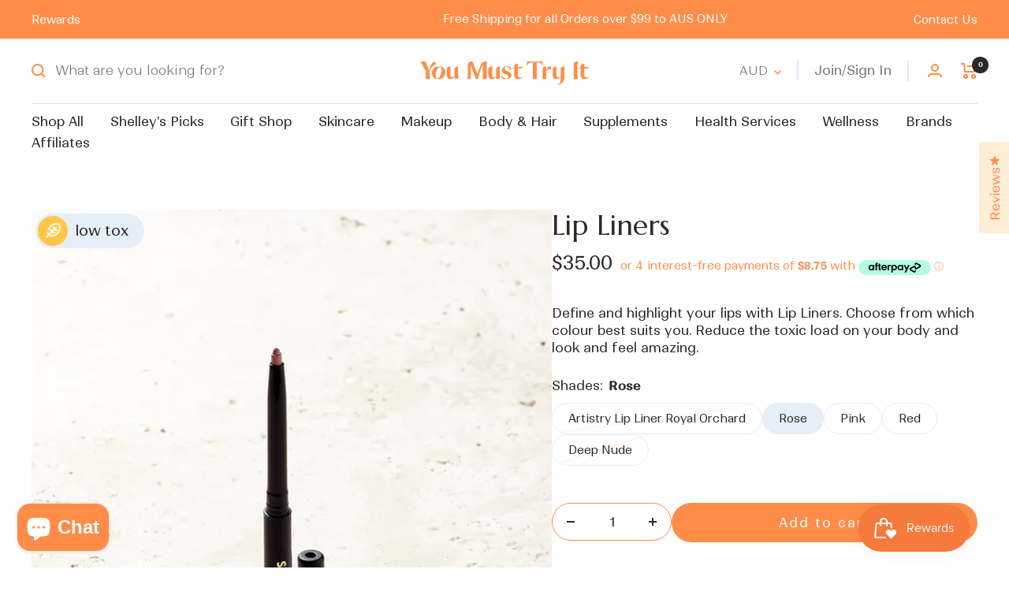

--- FILE ---
content_type: text/html; charset=utf-8
request_url: https://youmusttryit.com/products/eye-of-horus-make-up-lip-liner-rose
body_size: 85743
content:
<!-- Hotjar Tracking Code for https://admin.shopify.com/store/you-must-try-it -->
<script>
    (function(h,o,t,j,a,r){
        h.hj=h.hj||function(){(h.hj.q=h.hj.q||[]).push(arguments)};
        h._hjSettings={hjid:3580985,hjsv:6};
        a=o.getElementsByTagName('head')[0];
        r=o.createElement('script');r.async=1;
        r.src=t+h._hjSettings.hjid+j+h._hjSettings.hjsv;
        a.appendChild(r);
    })(window,document,'https://static.hotjar.com/c/hotjar-','.js?sv=');
</script><!doctype html><html class="no-js" lang="en" dir="ltr">
  <head><link id="TW_LINK" href="https://css.twik.io/.css" onload="window.TWIK_SB && window.TWIK_SB()" rel="stylesheet"/><script>!function(){window.TWIK_ID="",localStorage.tw_init=1;var t=document.documentElement;if(window.TWIK_SB=function(){t.style.visibility="",t.style.opacity=""},window.TWIK_RS=function(){var t=document.getElementById("TW_LINK");t&&t.parentElement&&t.parentElement.removeChild(t)},setTimeout(TWIK_RS,localStorage.tw_init?2e3:6e3),setTimeout(TWIK_SB,localStorage.tw_init?250:1e3),document.body)return TWIK_RS();t.style.visibility="hidden",t.style.opacity=0}();</script><script id="TW_SCRIPT" onload="window.TWIK_SB && window.TWIK_SB()" src="https://cdn.twik.io/tcs.js"></script>
    <!-- Google Tag Manager -->
    <script>(function(w,d,s,l,i){w[l]=w[l]||[];w[l].push({'gtm.start':
    new Date().getTime(),event:'gtm.js'});var f=d.getElementsByTagName(s)[0],
    j=d.createElement(s),dl=l!='dataLayer'?'&l='+l:'';j.async=true;j.src=
    'https://www.googletagmanager.com/gtm.js?id='+i+dl;f.parentNode.insertBefore(j,f);
    })(window,document,'script','dataLayer','GTM-PBV2RT6');</script>
    <!-- End Google Tag Manager -->
    <meta charset="utf-8">
    <meta name="viewport" content="width=device-width, initial-scale=1.0, height=device-height, minimum-scale=1.0, maximum-scale=1.0">
    <meta name="theme-color" content="#fff">

    <title>Eye of Horus Lip Liner - Rose</title><meta name="description" content="A creamy, water-resistant liner to define and fill the lips. This creamy, richly pigmented formulation is 100% vegan and infused with key botanicals and Candelilla Wax for maximum staying power. First order 10% Off. Subscribe &amp; Save 10%. Fast Shipping. Free shipping on every order over $99."><link rel="canonical" href="https://youmusttryit.com/products/eye-of-horus-make-up-lip-liner-rose"><link rel="shortcut icon" href="//youmusttryit.com/cdn/shop/files/YMTI_Favicon_Sky_96x96.jpg?v=1654672971" type="image/png"><link rel="preconnect" href="https://cdn.shopify.com">
    <link rel="dns-prefetch" href="https://productreviews.shopifycdn.com">
    <link rel="dns-prefetch" href="https://www.google-analytics.com">

    
<link rel="preload" as="style" href="//youmusttryit.com/cdn/shop/t/48/assets/theme.css?v=6130522180993364951698892444">
    <link rel="preload" as="script" href="//youmusttryit.com/cdn/shop/t/48/assets/vendor.js?v=31715688253868339281698892444">
    <link rel="preload" as="script" href="//youmusttryit.com/cdn/shop/t/48/assets/theme.js?v=102227030481064272621698892444"><link rel="preload" as="fetch" href="/products/eye-of-horus-make-up-lip-liner-rose.js" crossorigin>
      <link rel="preload" as="image" imagesizes="(max-width: 999px) calc(100vw - 48px), 640px" imagesrcset="//youmusttryit.com/cdn/shop/files/LipLinerRose_White_Stone_900x1200_1000x1000_cb2b75b2-ad0a-4400-a5a5-7a4c5db5c3f1_400x.webp?v=1700110773 400w, //youmusttryit.com/cdn/shop/files/LipLinerRose_White_Stone_900x1200_1000x1000_cb2b75b2-ad0a-4400-a5a5-7a4c5db5c3f1_500x.webp?v=1700110773 500w, //youmusttryit.com/cdn/shop/files/LipLinerRose_White_Stone_900x1200_1000x1000_cb2b75b2-ad0a-4400-a5a5-7a4c5db5c3f1_600x.webp?v=1700110773 600w, //youmusttryit.com/cdn/shop/files/LipLinerRose_White_Stone_900x1200_1000x1000_cb2b75b2-ad0a-4400-a5a5-7a4c5db5c3f1_700x.webp?v=1700110773 700w, //youmusttryit.com/cdn/shop/files/LipLinerRose_White_Stone_900x1200_1000x1000_cb2b75b2-ad0a-4400-a5a5-7a4c5db5c3f1_750x.webp?v=1700110773 750w
"><link rel="preload" as="script" href="//youmusttryit.com/cdn/shop/t/48/assets/flickity.js?v=176646718982628074891698892444"><meta property="og:type" content="product">
  <meta property="og:title" content="Lip Liners">
  <meta property="product:price:amount" content="35.00">
  <meta property="product:price:currency" content="AUD"><meta property="og:image" content="http://youmusttryit.com/cdn/shop/files/LipLinerRose_White_Stone_900x1200_1000x1000_cb2b75b2-ad0a-4400-a5a5-7a4c5db5c3f1.webp?v=1700110773">
  <meta property="og:image:secure_url" content="https://youmusttryit.com/cdn/shop/files/LipLinerRose_White_Stone_900x1200_1000x1000_cb2b75b2-ad0a-4400-a5a5-7a4c5db5c3f1.webp?v=1700110773">
  <meta property="og:image:width" content="750">
  <meta property="og:image:height" content="1000"><meta property="og:description" content="A creamy, water-resistant liner to define and fill the lips. This creamy, richly pigmented formulation is 100% vegan and infused with key botanicals and Candelilla Wax for maximum staying power. First order 10% Off. Subscribe &amp; Save 10%. Fast Shipping. Free shipping on every order over $99."><meta property="og:url" content="https://youmusttryit.com/products/eye-of-horus-make-up-lip-liner-rose">
<meta property="og:site_name" content="You Must Try It"><meta name="twitter:card" content="summary"><meta name="twitter:title" content="Lip Liners">
  <meta name="twitter:description" content="Define and highlight your lips with Lip Liners. Choose from which colour best suits you. Reduce the toxic load on your body and look and feel amazing. "><meta name="twitter:image" content="https://youmusttryit.com/cdn/shop/files/LipLinerRose_White_Stone_900x1200_1000x1000_cb2b75b2-ad0a-4400-a5a5-7a4c5db5c3f1_1200x1200_crop_center.webp?v=1700110773">
  <meta name="twitter:image:alt" content="">
    
  <script type="application/ld+json">
  {
    "@context": "https://schema.org",
    "@type": "Product",
    "offers": [{
          "@type": "Offer",
          "name": "Artistry Lip Liner Royal Orchard",
          "availability":"https://schema.org/OutOfStock",
          "price": 35.0,
          "priceCurrency": "AUD",
          "priceValidUntil": "2026-01-02","url": "/products/eye-of-horus-make-up-lip-liner-rose?variant=42656891961459"
        },
{
          "@type": "Offer",
          "name": "Rose",
          "availability":"https://schema.org/InStock",
          "price": 35.0,
          "priceCurrency": "AUD",
          "priceValidUntil": "2026-01-02","url": "/products/eye-of-horus-make-up-lip-liner-rose?variant=42656891994227"
        },
{
          "@type": "Offer",
          "name": "Pink",
          "availability":"https://schema.org/InStock",
          "price": 35.0,
          "priceCurrency": "AUD",
          "priceValidUntil": "2026-01-02","url": "/products/eye-of-horus-make-up-lip-liner-rose?variant=42656892026995"
        },
{
          "@type": "Offer",
          "name": "Red",
          "availability":"https://schema.org/InStock",
          "price": 35.0,
          "priceCurrency": "AUD",
          "priceValidUntil": "2026-01-02","url": "/products/eye-of-horus-make-up-lip-liner-rose?variant=42656892059763"
        },
{
          "@type": "Offer",
          "name": "Deep Nude",
          "availability":"https://schema.org/OutOfStock",
          "price": 35.0,
          "priceCurrency": "AUD",
          "priceValidUntil": "2026-01-02","url": "/products/eye-of-horus-make-up-lip-liner-rose?variant=42656892092531"
        }
],
    "brand": {
      "@type": "Brand",
      "name": "Eye of Horus"
    },
    "name": "Lip Liners",
    "description": "Define and highlight your lips with Lip Liners. Choose from which colour best suits you. Reduce the toxic load on your body and look and feel amazing. ",
    "category": "Makeup",
    "url": "/products/eye-of-horus-make-up-lip-liner-rose",
    "sku": "",
    "image": {
      "@type": "ImageObject",
      "url": "https://youmusttryit.com/cdn/shop/files/LipLinerRose_White_Stone_900x1200_1000x1000_cb2b75b2-ad0a-4400-a5a5-7a4c5db5c3f1_1024x.webp?v=1700110773",
      "image": "https://youmusttryit.com/cdn/shop/files/LipLinerRose_White_Stone_900x1200_1000x1000_cb2b75b2-ad0a-4400-a5a5-7a4c5db5c3f1_1024x.webp?v=1700110773",
      "name": "",
      "width": "1024",
      "height": "1024"
    }
  }
  </script>



  <script type="application/ld+json">
  {
    "@context": "https://schema.org",
    "@type": "BreadcrumbList",
  "itemListElement": [{
      "@type": "ListItem",
      "position": 1,
      "name": "Home",
      "item": "https://youmusttryit.com"
    },{
          "@type": "ListItem",
          "position": 2,
          "name": "Lip Liners",
          "item": "https://youmusttryit.com/products/eye-of-horus-make-up-lip-liner-rose"
        }]
  }
  </script>


    

<style>
  

  :root {--heading-color: 255, 141, 73;
    --text-color: 255, 141, 73;
    --background: 255, 255, 255;
    --secondary-background: 239, 224, 211;
    --border-color: 255, 238, 228;
    --border-color-darker: 255, 209, 182;
    --success-color: 255, 141, 73;
    --success-background: 255, 232, 219;
    --error-color: 222, 42, 42;
    --error-background: 253, 240, 240;
    --primary-button-background: 255, 141, 73;
    --primary-button-text-color: 239, 224, 211;
    --secondary-button-background: 225, 231, 245;
    --secondary-button-text-color: 230, 135, 82;
    --product-star-rating: 230, 135, 82;
    --product-on-sale-accent: 230, 135, 82;
    --product-sold-out-accent: 40, 40, 40;
    --product-custom-label-background: 40, 40, 40;
    --product-custom-label-text-color: 255, 255, 255;
    --product-custom-label-2-background: 243, 255, 52;
    --product-custom-label-2-text-color: 0, 0, 0;
    --product-low-stock-text-color: 40, 40, 40;
    --product-in-stock-text-color: 230, 135, 82;
    --loading-bar-background: 255, 141, 73;

    /* We duplicate some "base" colors as root colors, which is useful to use on drawer elements or popover without. Those should not be overridden to avoid issues */
    --root-heading-color: 255, 141, 73;
    --root-text-color: 255, 141, 73;
    --root-background: 255, 255, 255;
    --root-border-color: 255, 238, 228;
    --root-primary-button-background: 255, 141, 73;
    --root-primary-button-text-color: 239, 224, 211;

    --base-font-size: 16px;
    --heading-font-family: Epilogue, sans-serif;
    --heading-font-weight: 800;
    --heading-font-style: normal;
    --heading-text-transform: normal;
    --text-font-family: "Instrument Sans", sans-serif;
    --text-font-weight: 400;
    --text-font-style: normal;
    --text-font-bold-weight: 600;

    /* Typography (font size) */
    --heading-xxsmall-font-size: 10px;
    --heading-xsmall-font-size: 10px;
    --heading-small-font-size: 11px;
    --heading-large-font-size: 32px;
    --heading-h1-font-size: 32px;
    --heading-h2-font-size: 28px;
    --heading-h3-font-size: 26px;
    --heading-h4-font-size: 22px;
    --heading-h5-font-size: 18px;
    --heading-h6-font-size: 16px;

    /* Control the look and feel of the theme by changing radius of various elements */
    --button-border-radius: 30px;
    --block-border-radius: 0px;
    --block-border-radius-reduced: 0px;
    --color-swatch-border-radius: 0px;

    /* Button size */
    --button-height: 48px;
    --button-small-height: 40px;

    /* Form related */
    --form-input-field-height: 48px;
    --form-input-gap: 16px;
    --form-submit-margin: 24px;

    /* Product listing related variables */
    --product-list-block-spacing: 32px;

    /* Video related */
    --play-button-background: 255, 255, 255;
    --play-button-arrow: 255, 141, 73;

    /* RTL support */
    --transform-logical-flip: 1;
    --transform-origin-start: left;
    --transform-origin-end: right;

    /* Other */
    --zoom-cursor-svg-url: url(//youmusttryit.com/cdn/shop/t/48/assets/zoom-cursor.svg?v=179328215747811872241698892444);
    --arrow-right-svg-url: url(//youmusttryit.com/cdn/shop/t/48/assets/arrow-right.svg?v=162488668595622606881698892444);
    --arrow-left-svg-url: url(//youmusttryit.com/cdn/shop/t/48/assets/arrow-left.svg?v=148762387079201637611698892444);

    /* Some useful variables that we can reuse in our CSS. Some explanation are needed for some of them:
       - container-max-width-minus-gutters: represents the container max width without the edge gutters
       - container-outer-width: considering the screen width, represent all the space outside the container
       - container-outer-margin: same as container-outer-width but get set to 0 inside a container
       - container-inner-width: the effective space inside the container (minus gutters)
       - grid-column-width: represents the width of a single column of the grid
       - vertical-breather: this is a variable that defines the global "spacing" between sections, and inside the section
                            to create some "breath" and minimum spacing
     */
    --container-max-width: 1600px;
    --container-gutter: 24px;
    --container-max-width-minus-gutters: calc(var(--container-max-width) - (var(--container-gutter)) * 2);
    --container-outer-width: max(calc((100vw - var(--container-max-width-minus-gutters)) / 2), var(--container-gutter));
    --container-outer-margin: var(--container-outer-width);
    --container-inner-width: calc(100vw - var(--container-outer-width) * 2);

    --grid-column-count: 10;
    --grid-gap: 24px;
    --grid-column-width: calc((100vw - var(--container-outer-width) * 2 - var(--grid-gap) * (var(--grid-column-count) - 1)) / var(--grid-column-count));

    --vertical-breather: 28px;
    --vertical-breather-tight: 28px;

    /* Shopify related variables */
    --payment-terms-background-color: #fff;
  }

  @media screen and (min-width: 741px) {
    :root {
      --container-gutter: 40px;
      --grid-column-count: 20;
      --vertical-breather: 40px;
      --vertical-breather-tight: 40px;

      /* Typography (font size) */
      --heading-xsmall-font-size: 11px;
      --heading-small-font-size: 12px;
      --heading-large-font-size: 48px;
      --heading-h1-font-size: 48px;
      --heading-h2-font-size: 36px;
      --heading-h3-font-size: 30px;
      --heading-h4-font-size: 22px;
      --heading-h5-font-size: 18px;
      --heading-h6-font-size: 16px;

      /* Form related */
      --form-input-field-height: 52px;
      --form-submit-margin: 32px;

      /* Button size */
      --button-height: 52px;
      --button-small-height: 44px;
    }
  }

  @media screen and (min-width: 1200px) {
    :root {
      --vertical-breather: 48px;
      --vertical-breather-tight: 48px;
      --product-list-block-spacing: 48px;

      /* Typography */
      --heading-large-font-size: 58px;
      --heading-h1-font-size: 50px;
      --heading-h2-font-size: 44px;
      --heading-h3-font-size: 32px;
      --heading-h4-font-size: 26px;
      --heading-h5-font-size: 22px;
      --heading-h6-font-size: 16px;
    }
  }

  @media screen and (min-width: 1600px) {
    :root {
      --vertical-breather: 48px;
      --vertical-breather-tight: 48px;
    }
  }
</style>

    <script>
  // This allows to expose several variables to the global scope, to be used in scripts
  window.themeVariables = {
    settings: {
      direction: "ltr",
      pageType: "product",
      cartCount: 0,
      moneyFormat: "${{amount}}",
      moneyWithCurrencyFormat: "${{amount}} AUD",
      showVendor: false,
      discountMode: "saving",
      currencyCodeEnabled: true,
      searchMode: "product,article,collection",
      searchUnavailableProducts: "last",
      cartType: "drawer",
      cartCurrency: "AUD",
      mobileZoomFactor: 2.5
    },

    routes: {
      host: "youmusttryit.com",
      rootUrl: "\/",
      rootUrlWithoutSlash: '',
      cartUrl: "\/cart",
      cartAddUrl: "\/cart\/add",
      cartChangeUrl: "\/cart\/change",
      searchUrl: "\/search",
      predictiveSearchUrl: "\/search\/suggest",
      productRecommendationsUrl: "\/recommendations\/products"
    },

    strings: {
      accessibilityDelete: "Delete",
      accessibilityClose: "Close",
      collectionSoldOut: "Sold out",
      collectionDiscount: "Save @savings@",
      productSalePrice: "Sale price",
      productRegularPrice: "Regular price",
      productFormUnavailable: "Unavailable",
      productFormSoldOut: "Sold out",
      productFormPreOrder: "Pre-order",
      productFormAddToCart: "Add to cart",
      searchNoResults: "No results could be found.",
      searchNewSearch: "New search",
      searchProducts: "Products",
      searchArticles: "Journal",
      searchPages: "Pages",
      searchCollections: "Collections",
      cartViewCart: "View cart",
      cartItemAdded: "Item added to your cart!",
      cartItemAddedShort: "Added to your cart!",
      cartAddOrderNote: "Add order note",
      cartEditOrderNote: "Edit order note",
      shippingEstimatorNoResults: "Sorry, we do not ship to your address.",
      shippingEstimatorOneResult: "There is one shipping rate for your address:",
      shippingEstimatorMultipleResults: "There are several shipping rates for your address:",
      shippingEstimatorError: "One or more error occurred while retrieving shipping rates:"
    },

    libs: {
      flickity: "\/\/youmusttryit.com\/cdn\/shop\/t\/48\/assets\/flickity.js?v=176646718982628074891698892444",
      photoswipe: "\/\/youmusttryit.com\/cdn\/shop\/t\/48\/assets\/photoswipe.js?v=132268647426145925301698892444",
      qrCode: "\/\/youmusttryit.com\/cdn\/shopifycloud\/storefront\/assets\/themes_support\/vendor\/qrcode-3f2b403b.js"
    },

    breakpoints: {
      phone: 'screen and (max-width: 740px)',
      tablet: 'screen and (min-width: 741px) and (max-width: 999px)',
      tabletAndUp: 'screen and (min-width: 741px)',
      pocket: 'screen and (max-width: 999px)',
      lap: 'screen and (min-width: 1000px) and (max-width: 1199px)',
      lapAndUp: 'screen and (min-width: 1000px)',
      desktop: 'screen and (min-width: 1200px)',
      wide: 'screen and (min-width: 1400px)'
    }
  };

  window.addEventListener('pageshow', async () => {
    const cartContent = await (await fetch(`${window.themeVariables.routes.cartUrl}.js`, {cache: 'reload'})).json();
    document.documentElement.dispatchEvent(new CustomEvent('cart:refresh', {detail: {cart: cartContent}}));
  });

  if ('noModule' in HTMLScriptElement.prototype) {
    // Old browsers (like IE) that does not support module will be considered as if not executing JS at all
    document.documentElement.className = document.documentElement.className.replace('no-js', 'js');

    requestAnimationFrame(() => {
      const viewportHeight = (window.visualViewport ? window.visualViewport.height : document.documentElement.clientHeight);
      document.documentElement.style.setProperty('--window-height',viewportHeight + 'px');
    });
  }// We save the product ID in local storage to be eventually used for recently viewed section
    try {
      const items = JSON.parse(localStorage.getItem('theme:recently-viewed-products') || '[]');

      // We check if the current product already exists, and if it does not, we add it at the start
      if (!items.includes(7319204167795)) {
        items.unshift(7319204167795);
      }

      localStorage.setItem('theme:recently-viewed-products', JSON.stringify(items.slice(0, 20)));
    } catch (e) {
      // Safari in private mode does not allow setting item, we silently fail
    }</script>

    <link rel="stylesheet" href="//youmusttryit.com/cdn/shop/t/48/assets/theme.css?v=6130522180993364951698892444">

    <link rel="stylesheet" href="//youmusttryit.com/cdn/shop/t/48/assets/fonts.css?v=45717862255439290761699239265">
    <link rel="stylesheet" href="//youmusttryit.com/cdn/shop/t/48/assets/custom.css?v=159083743767895314541698892444">
    <link rel="stylesheet" href="//youmusttryit.com/cdn/shop/t/48/assets/uncompiled.css?v=155258542193716504511698892444">
    <script src="//youmusttryit.com/cdn/shop/t/48/assets/vendor.js?v=31715688253868339281698892444" defer></script>
    <script src="//youmusttryit.com/cdn/shop/t/48/assets/theme.js?v=102227030481064272621698892444" defer></script>
    <script src="//youmusttryit.com/cdn/shop/t/48/assets/custom.js?v=163574315157268098881698892444" defer></script>
    <script>window.performance && window.performance.mark && window.performance.mark('shopify.content_for_header.start');</script><meta name="facebook-domain-verification" content="o46kqne0a2yghipsbgru7rqou6a7n5">
<meta name="google-site-verification" content="PQLuxpPxFMwwRVqp_vvkpSyguUxeDU8m0A1N3m7jaso">
<meta id="shopify-digital-wallet" name="shopify-digital-wallet" content="/56432656499/digital_wallets/dialog">
<meta name="shopify-checkout-api-token" content="eff09e3606dd1ebe736498592c2eaffc">
<meta id="in-context-paypal-metadata" data-shop-id="56432656499" data-venmo-supported="false" data-environment="production" data-locale="en_US" data-paypal-v4="true" data-currency="AUD">
<link rel="alternate" type="application/json+oembed" href="https://youmusttryit.com/products/eye-of-horus-make-up-lip-liner-rose.oembed">
<script async="async" src="/checkouts/internal/preloads.js?locale=en-AU"></script>
<link rel="preconnect" href="https://shop.app" crossorigin="anonymous">
<script async="async" src="https://shop.app/checkouts/internal/preloads.js?locale=en-AU&shop_id=56432656499" crossorigin="anonymous"></script>
<script id="apple-pay-shop-capabilities" type="application/json">{"shopId":56432656499,"countryCode":"AU","currencyCode":"AUD","merchantCapabilities":["supports3DS"],"merchantId":"gid:\/\/shopify\/Shop\/56432656499","merchantName":"You Must Try It","requiredBillingContactFields":["postalAddress","email","phone"],"requiredShippingContactFields":["postalAddress","email","phone"],"shippingType":"shipping","supportedNetworks":["visa","masterCard","amex","jcb"],"total":{"type":"pending","label":"You Must Try It","amount":"1.00"},"shopifyPaymentsEnabled":true,"supportsSubscriptions":true}</script>
<script id="shopify-features" type="application/json">{"accessToken":"eff09e3606dd1ebe736498592c2eaffc","betas":["rich-media-storefront-analytics"],"domain":"youmusttryit.com","predictiveSearch":true,"shopId":56432656499,"locale":"en"}</script>
<script>var Shopify = Shopify || {};
Shopify.shop = "you-must-try-it.myshopify.com";
Shopify.locale = "en";
Shopify.currency = {"active":"AUD","rate":"1.0"};
Shopify.country = "AU";
Shopify.theme = {"name":"YMTI - CD Version","id":126408327283,"schema_name":"Focal","schema_version":"8.10.3","theme_store_id":null,"role":"main"};
Shopify.theme.handle = "null";
Shopify.theme.style = {"id":null,"handle":null};
Shopify.cdnHost = "youmusttryit.com/cdn";
Shopify.routes = Shopify.routes || {};
Shopify.routes.root = "/";</script>
<script type="module">!function(o){(o.Shopify=o.Shopify||{}).modules=!0}(window);</script>
<script>!function(o){function n(){var o=[];function n(){o.push(Array.prototype.slice.apply(arguments))}return n.q=o,n}var t=o.Shopify=o.Shopify||{};t.loadFeatures=n(),t.autoloadFeatures=n()}(window);</script>
<script>
  window.ShopifyPay = window.ShopifyPay || {};
  window.ShopifyPay.apiHost = "shop.app\/pay";
  window.ShopifyPay.redirectState = null;
</script>
<script id="shop-js-analytics" type="application/json">{"pageType":"product"}</script>
<script defer="defer" async type="module" src="//youmusttryit.com/cdn/shopifycloud/shop-js/modules/v2/client.init-shop-cart-sync_DtuiiIyl.en.esm.js"></script>
<script defer="defer" async type="module" src="//youmusttryit.com/cdn/shopifycloud/shop-js/modules/v2/chunk.common_CUHEfi5Q.esm.js"></script>
<script type="module">
  await import("//youmusttryit.com/cdn/shopifycloud/shop-js/modules/v2/client.init-shop-cart-sync_DtuiiIyl.en.esm.js");
await import("//youmusttryit.com/cdn/shopifycloud/shop-js/modules/v2/chunk.common_CUHEfi5Q.esm.js");

  window.Shopify.SignInWithShop?.initShopCartSync?.({"fedCMEnabled":true,"windoidEnabled":true});

</script>
<script>
  window.Shopify = window.Shopify || {};
  if (!window.Shopify.featureAssets) window.Shopify.featureAssets = {};
  window.Shopify.featureAssets['shop-js'] = {"shop-cart-sync":["modules/v2/client.shop-cart-sync_DFoTY42P.en.esm.js","modules/v2/chunk.common_CUHEfi5Q.esm.js"],"init-fed-cm":["modules/v2/client.init-fed-cm_D2UNy1i2.en.esm.js","modules/v2/chunk.common_CUHEfi5Q.esm.js"],"init-shop-email-lookup-coordinator":["modules/v2/client.init-shop-email-lookup-coordinator_BQEe2rDt.en.esm.js","modules/v2/chunk.common_CUHEfi5Q.esm.js"],"shop-cash-offers":["modules/v2/client.shop-cash-offers_3CTtReFF.en.esm.js","modules/v2/chunk.common_CUHEfi5Q.esm.js","modules/v2/chunk.modal_BewljZkx.esm.js"],"shop-button":["modules/v2/client.shop-button_C6oxCjDL.en.esm.js","modules/v2/chunk.common_CUHEfi5Q.esm.js"],"init-windoid":["modules/v2/client.init-windoid_5pix8xhK.en.esm.js","modules/v2/chunk.common_CUHEfi5Q.esm.js"],"avatar":["modules/v2/client.avatar_BTnouDA3.en.esm.js"],"init-shop-cart-sync":["modules/v2/client.init-shop-cart-sync_DtuiiIyl.en.esm.js","modules/v2/chunk.common_CUHEfi5Q.esm.js"],"shop-toast-manager":["modules/v2/client.shop-toast-manager_BYv_8cH1.en.esm.js","modules/v2/chunk.common_CUHEfi5Q.esm.js"],"pay-button":["modules/v2/client.pay-button_FnF9EIkY.en.esm.js","modules/v2/chunk.common_CUHEfi5Q.esm.js"],"shop-login-button":["modules/v2/client.shop-login-button_CH1KUpOf.en.esm.js","modules/v2/chunk.common_CUHEfi5Q.esm.js","modules/v2/chunk.modal_BewljZkx.esm.js"],"init-customer-accounts-sign-up":["modules/v2/client.init-customer-accounts-sign-up_aj7QGgYS.en.esm.js","modules/v2/client.shop-login-button_CH1KUpOf.en.esm.js","modules/v2/chunk.common_CUHEfi5Q.esm.js","modules/v2/chunk.modal_BewljZkx.esm.js"],"init-shop-for-new-customer-accounts":["modules/v2/client.init-shop-for-new-customer-accounts_NbnYRf_7.en.esm.js","modules/v2/client.shop-login-button_CH1KUpOf.en.esm.js","modules/v2/chunk.common_CUHEfi5Q.esm.js","modules/v2/chunk.modal_BewljZkx.esm.js"],"init-customer-accounts":["modules/v2/client.init-customer-accounts_ppedhqCH.en.esm.js","modules/v2/client.shop-login-button_CH1KUpOf.en.esm.js","modules/v2/chunk.common_CUHEfi5Q.esm.js","modules/v2/chunk.modal_BewljZkx.esm.js"],"shop-follow-button":["modules/v2/client.shop-follow-button_CMIBBa6u.en.esm.js","modules/v2/chunk.common_CUHEfi5Q.esm.js","modules/v2/chunk.modal_BewljZkx.esm.js"],"lead-capture":["modules/v2/client.lead-capture_But0hIyf.en.esm.js","modules/v2/chunk.common_CUHEfi5Q.esm.js","modules/v2/chunk.modal_BewljZkx.esm.js"],"checkout-modal":["modules/v2/client.checkout-modal_BBxc70dQ.en.esm.js","modules/v2/chunk.common_CUHEfi5Q.esm.js","modules/v2/chunk.modal_BewljZkx.esm.js"],"shop-login":["modules/v2/client.shop-login_hM3Q17Kl.en.esm.js","modules/v2/chunk.common_CUHEfi5Q.esm.js","modules/v2/chunk.modal_BewljZkx.esm.js"],"payment-terms":["modules/v2/client.payment-terms_CAtGlQYS.en.esm.js","modules/v2/chunk.common_CUHEfi5Q.esm.js","modules/v2/chunk.modal_BewljZkx.esm.js"]};
</script>
<script>(function() {
  var isLoaded = false;
  function asyncLoad() {
    if (isLoaded) return;
    isLoaded = true;
    var urls = ["https:\/\/cdn.nfcube.com\/fca69b8c28ba64a94da143c6129632b2.js?shop=you-must-try-it.myshopify.com","https:\/\/static.rechargecdn.com\/assets\/js\/widget.min.js?shop=you-must-try-it.myshopify.com","https:\/\/cdn.sesami.co\/shopify.js?shop=you-must-try-it.myshopify.com","\/\/cdn.shopify.com\/proxy\/72c293482dbd29bcd03050bbefbefd3acd4b2ef43f49669742002ec962065f54\/api.goaffpro.com\/loader.js?shop=you-must-try-it.myshopify.com\u0026sp-cache-control=cHVibGljLCBtYXgtYWdlPTkwMA"];
    for (var i = 0; i < urls.length; i++) {
      var s = document.createElement('script');
      s.type = 'text/javascript';
      s.async = true;
      s.src = urls[i];
      var x = document.getElementsByTagName('script')[0];
      x.parentNode.insertBefore(s, x);
    }
  };
  if(window.attachEvent) {
    window.attachEvent('onload', asyncLoad);
  } else {
    window.addEventListener('load', asyncLoad, false);
  }
})();</script>
<script id="__st">var __st={"a":56432656499,"offset":36000,"reqid":"db3ebc6d-9362-401d-a2ef-11179b5b7574-1766439976","pageurl":"youmusttryit.com\/products\/eye-of-horus-make-up-lip-liner-rose","u":"7453c7d7b63a","p":"product","rtyp":"product","rid":7319204167795};</script>
<script>window.ShopifyPaypalV4VisibilityTracking = true;</script>
<script id="captcha-bootstrap">!function(){'use strict';const t='contact',e='account',n='new_comment',o=[[t,t],['blogs',n],['comments',n],[t,'customer']],c=[[e,'customer_login'],[e,'guest_login'],[e,'recover_customer_password'],[e,'create_customer']],r=t=>t.map((([t,e])=>`form[action*='/${t}']:not([data-nocaptcha='true']) input[name='form_type'][value='${e}']`)).join(','),a=t=>()=>t?[...document.querySelectorAll(t)].map((t=>t.form)):[];function s(){const t=[...o],e=r(t);return a(e)}const i='password',u='form_key',d=['recaptcha-v3-token','g-recaptcha-response','h-captcha-response',i],f=()=>{try{return window.sessionStorage}catch{return}},m='__shopify_v',_=t=>t.elements[u];function p(t,e,n=!1){try{const o=window.sessionStorage,c=JSON.parse(o.getItem(e)),{data:r}=function(t){const{data:e,action:n}=t;return t[m]||n?{data:e,action:n}:{data:t,action:n}}(c);for(const[e,n]of Object.entries(r))t.elements[e]&&(t.elements[e].value=n);n&&o.removeItem(e)}catch(o){console.error('form repopulation failed',{error:o})}}const l='form_type',E='cptcha';function T(t){t.dataset[E]=!0}const w=window,h=w.document,L='Shopify',v='ce_forms',y='captcha';let A=!1;((t,e)=>{const n=(g='f06e6c50-85a8-45c8-87d0-21a2b65856fe',I='https://cdn.shopify.com/shopifycloud/storefront-forms-hcaptcha/ce_storefront_forms_captcha_hcaptcha.v1.5.2.iife.js',D={infoText:'Protected by hCaptcha',privacyText:'Privacy',termsText:'Terms'},(t,e,n)=>{const o=w[L][v],c=o.bindForm;if(c)return c(t,g,e,D).then(n);var r;o.q.push([[t,g,e,D],n]),r=I,A||(h.body.append(Object.assign(h.createElement('script'),{id:'captcha-provider',async:!0,src:r})),A=!0)});var g,I,D;w[L]=w[L]||{},w[L][v]=w[L][v]||{},w[L][v].q=[],w[L][y]=w[L][y]||{},w[L][y].protect=function(t,e){n(t,void 0,e),T(t)},Object.freeze(w[L][y]),function(t,e,n,w,h,L){const[v,y,A,g]=function(t,e,n){const i=e?o:[],u=t?c:[],d=[...i,...u],f=r(d),m=r(i),_=r(d.filter((([t,e])=>n.includes(e))));return[a(f),a(m),a(_),s()]}(w,h,L),I=t=>{const e=t.target;return e instanceof HTMLFormElement?e:e&&e.form},D=t=>v().includes(t);t.addEventListener('submit',(t=>{const e=I(t);if(!e)return;const n=D(e)&&!e.dataset.hcaptchaBound&&!e.dataset.recaptchaBound,o=_(e),c=g().includes(e)&&(!o||!o.value);(n||c)&&t.preventDefault(),c&&!n&&(function(t){try{if(!f())return;!function(t){const e=f();if(!e)return;const n=_(t);if(!n)return;const o=n.value;o&&e.removeItem(o)}(t);const e=Array.from(Array(32),(()=>Math.random().toString(36)[2])).join('');!function(t,e){_(t)||t.append(Object.assign(document.createElement('input'),{type:'hidden',name:u})),t.elements[u].value=e}(t,e),function(t,e){const n=f();if(!n)return;const o=[...t.querySelectorAll(`input[type='${i}']`)].map((({name:t})=>t)),c=[...d,...o],r={};for(const[a,s]of new FormData(t).entries())c.includes(a)||(r[a]=s);n.setItem(e,JSON.stringify({[m]:1,action:t.action,data:r}))}(t,e)}catch(e){console.error('failed to persist form',e)}}(e),e.submit())}));const S=(t,e)=>{t&&!t.dataset[E]&&(n(t,e.some((e=>e===t))),T(t))};for(const o of['focusin','change'])t.addEventListener(o,(t=>{const e=I(t);D(e)&&S(e,y())}));const B=e.get('form_key'),M=e.get(l),P=B&&M;t.addEventListener('DOMContentLoaded',(()=>{const t=y();if(P)for(const e of t)e.elements[l].value===M&&p(e,B);[...new Set([...A(),...v().filter((t=>'true'===t.dataset.shopifyCaptcha))])].forEach((e=>S(e,t)))}))}(h,new URLSearchParams(w.location.search),n,t,e,['guest_login'])})(!0,!0)}();</script>
<script integrity="sha256-4kQ18oKyAcykRKYeNunJcIwy7WH5gtpwJnB7kiuLZ1E=" data-source-attribution="shopify.loadfeatures" defer="defer" src="//youmusttryit.com/cdn/shopifycloud/storefront/assets/storefront/load_feature-a0a9edcb.js" crossorigin="anonymous"></script>
<script crossorigin="anonymous" defer="defer" src="//youmusttryit.com/cdn/shopifycloud/storefront/assets/shopify_pay/storefront-65b4c6d7.js?v=20250812"></script>
<script data-source-attribution="shopify.dynamic_checkout.dynamic.init">var Shopify=Shopify||{};Shopify.PaymentButton=Shopify.PaymentButton||{isStorefrontPortableWallets:!0,init:function(){window.Shopify.PaymentButton.init=function(){};var t=document.createElement("script");t.src="https://youmusttryit.com/cdn/shopifycloud/portable-wallets/latest/portable-wallets.en.js",t.type="module",document.head.appendChild(t)}};
</script>
<script data-source-attribution="shopify.dynamic_checkout.buyer_consent">
  function portableWalletsHideBuyerConsent(e){var t=document.getElementById("shopify-buyer-consent"),n=document.getElementById("shopify-subscription-policy-button");t&&n&&(t.classList.add("hidden"),t.setAttribute("aria-hidden","true"),n.removeEventListener("click",e))}function portableWalletsShowBuyerConsent(e){var t=document.getElementById("shopify-buyer-consent"),n=document.getElementById("shopify-subscription-policy-button");t&&n&&(t.classList.remove("hidden"),t.removeAttribute("aria-hidden"),n.addEventListener("click",e))}window.Shopify?.PaymentButton&&(window.Shopify.PaymentButton.hideBuyerConsent=portableWalletsHideBuyerConsent,window.Shopify.PaymentButton.showBuyerConsent=portableWalletsShowBuyerConsent);
</script>
<script data-source-attribution="shopify.dynamic_checkout.cart.bootstrap">document.addEventListener("DOMContentLoaded",(function(){function t(){return document.querySelector("shopify-accelerated-checkout-cart, shopify-accelerated-checkout")}if(t())Shopify.PaymentButton.init();else{new MutationObserver((function(e,n){t()&&(Shopify.PaymentButton.init(),n.disconnect())})).observe(document.body,{childList:!0,subtree:!0})}}));
</script>
<link id="shopify-accelerated-checkout-styles" rel="stylesheet" media="screen" href="https://youmusttryit.com/cdn/shopifycloud/portable-wallets/latest/accelerated-checkout-backwards-compat.css" crossorigin="anonymous">
<style id="shopify-accelerated-checkout-cart">
        #shopify-buyer-consent {
  margin-top: 1em;
  display: inline-block;
  width: 100%;
}

#shopify-buyer-consent.hidden {
  display: none;
}

#shopify-subscription-policy-button {
  background: none;
  border: none;
  padding: 0;
  text-decoration: underline;
  font-size: inherit;
  cursor: pointer;
}

#shopify-subscription-policy-button::before {
  box-shadow: none;
}

      </style>

<script>window.performance && window.performance.mark && window.performance.mark('shopify.content_for_header.end');</script>
    <link rel="stylesheet" href="//youmusttryit.com/cdn/shop/t/48/assets/confetti.css?v=113957049254581626311699439262">
    <script src="https://code.jquery.com/jquery-3.7.1.min.js" integrity="sha256-/JqT3SQfawRcv/BIHPThkBvs0OEvtFFmqPF/lYI/Cxo=" crossorigin="anonymous"></script>
  
  <meta name="google-site-verification" content="PmRm1Uqn7gWrFV7bX2BBbmppt6NIs6U2bEnjHLLDeZw" />
  <!-- BEGIN app block: shopify://apps/klaviyo-email-marketing-sms/blocks/klaviyo-onsite-embed/2632fe16-c075-4321-a88b-50b567f42507 -->












  <script async src="https://static.klaviyo.com/onsite/js/XyX7EC/klaviyo.js?company_id=XyX7EC"></script>
  <script>!function(){if(!window.klaviyo){window._klOnsite=window._klOnsite||[];try{window.klaviyo=new Proxy({},{get:function(n,i){return"push"===i?function(){var n;(n=window._klOnsite).push.apply(n,arguments)}:function(){for(var n=arguments.length,o=new Array(n),w=0;w<n;w++)o[w]=arguments[w];var t="function"==typeof o[o.length-1]?o.pop():void 0,e=new Promise((function(n){window._klOnsite.push([i].concat(o,[function(i){t&&t(i),n(i)}]))}));return e}}})}catch(n){window.klaviyo=window.klaviyo||[],window.klaviyo.push=function(){var n;(n=window._klOnsite).push.apply(n,arguments)}}}}();</script>

  
    <script id="viewed_product">
      if (item == null) {
        var _learnq = _learnq || [];

        var MetafieldReviews = null
        var MetafieldYotpoRating = null
        var MetafieldYotpoCount = null
        var MetafieldLooxRating = null
        var MetafieldLooxCount = null
        var okendoProduct = null
        var okendoProductReviewCount = null
        var okendoProductReviewAverageValue = null
        try {
          // The following fields are used for Customer Hub recently viewed in order to add reviews.
          // This information is not part of __kla_viewed. Instead, it is part of __kla_viewed_reviewed_items
          MetafieldReviews = {};
          MetafieldYotpoRating = null
          MetafieldYotpoCount = null
          MetafieldLooxRating = null
          MetafieldLooxCount = null

          okendoProduct = {"reviewCount":0,"reviewAverageValue":"0.0"}
          // If the okendo metafield is not legacy, it will error, which then requires the new json formatted data
          if (okendoProduct && 'error' in okendoProduct) {
            okendoProduct = null
          }
          okendoProductReviewCount = okendoProduct ? okendoProduct.reviewCount : null
          okendoProductReviewAverageValue = okendoProduct ? okendoProduct.reviewAverageValue : null
        } catch (error) {
          console.error('Error in Klaviyo onsite reviews tracking:', error);
        }

        var item = {
          Name: "Lip Liners",
          ProductID: 7319204167795,
          Categories: ["Lips","Shelley's Best Selling Picks","Shop All","Tweens","Tweens: Makeup"],
          ImageURL: "https://youmusttryit.com/cdn/shop/files/LipLinerRose_White_Stone_900x1200_1000x1000_cb2b75b2-ad0a-4400-a5a5-7a4c5db5c3f1_grande.webp?v=1700110773",
          URL: "https://youmusttryit.com/products/eye-of-horus-make-up-lip-liner-rose",
          Brand: "Eye of Horus",
          Price: "$35.00",
          Value: "35.00",
          CompareAtPrice: "$0.00"
        };
        _learnq.push(['track', 'Viewed Product', item]);
        _learnq.push(['trackViewedItem', {
          Title: item.Name,
          ItemId: item.ProductID,
          Categories: item.Categories,
          ImageUrl: item.ImageURL,
          Url: item.URL,
          Metadata: {
            Brand: item.Brand,
            Price: item.Price,
            Value: item.Value,
            CompareAtPrice: item.CompareAtPrice
          },
          metafields:{
            reviews: MetafieldReviews,
            yotpo:{
              rating: MetafieldYotpoRating,
              count: MetafieldYotpoCount,
            },
            loox:{
              rating: MetafieldLooxRating,
              count: MetafieldLooxCount,
            },
            okendo: {
              rating: okendoProductReviewAverageValue,
              count: okendoProductReviewCount,
            }
          }
        }]);
      }
    </script>
  




  <script>
    window.klaviyoReviewsProductDesignMode = false
  </script>







<!-- END app block --><!-- BEGIN app block: shopify://apps/okendo/blocks/theme-settings/bb689e69-ea70-4661-8fb7-ad24a2e23c29 --><!-- BEGIN app snippet: header-metafields -->










    <style data-oke-reviews-version="0.82.1" type="text/css" data-href="https://d3hw6dc1ow8pp2.cloudfront.net/reviews-widget-plus/css/okendo-reviews-styles.9d163ae1.css"></style><style data-oke-reviews-version="0.82.1" type="text/css" data-href="https://d3hw6dc1ow8pp2.cloudfront.net/reviews-widget-plus/css/modules/okendo-star-rating.4cb378a8.css"></style><style data-oke-reviews-version="0.82.1" type="text/css" data-href="https://d3hw6dc1ow8pp2.cloudfront.net/reviews-widget-plus/css/modules/okendo-reviews-keywords.0942444f.css"></style><style data-oke-reviews-version="0.82.1" type="text/css" data-href="https://d3hw6dc1ow8pp2.cloudfront.net/reviews-widget-plus/css/modules/okendo-reviews-summary.a0c9d7d6.css"></style><style type="text/css">.okeReviews[data-oke-container],div.okeReviews{font-size:14px;font-size:var(--oke-text-regular);font-weight:400;font-family:var(--oke-text-fontFamily);line-height:1.6}.okeReviews[data-oke-container] *,.okeReviews[data-oke-container] :after,.okeReviews[data-oke-container] :before,div.okeReviews *,div.okeReviews :after,div.okeReviews :before{box-sizing:border-box}.okeReviews[data-oke-container] h1,.okeReviews[data-oke-container] h2,.okeReviews[data-oke-container] h3,.okeReviews[data-oke-container] h4,.okeReviews[data-oke-container] h5,.okeReviews[data-oke-container] h6,div.okeReviews h1,div.okeReviews h2,div.okeReviews h3,div.okeReviews h4,div.okeReviews h5,div.okeReviews h6{font-size:1em;font-weight:400;line-height:1.4;margin:0}.okeReviews[data-oke-container] ul,div.okeReviews ul{padding:0;margin:0}.okeReviews[data-oke-container] li,div.okeReviews li{list-style-type:none;padding:0}.okeReviews[data-oke-container] p,div.okeReviews p{line-height:1.8;margin:0 0 4px}.okeReviews[data-oke-container] p:last-child,div.okeReviews p:last-child{margin-bottom:0}.okeReviews[data-oke-container] a,div.okeReviews a{text-decoration:none;color:inherit}.okeReviews[data-oke-container] button,div.okeReviews button{border-radius:0;border:0;box-shadow:none;margin:0;width:auto;min-width:auto;padding:0;background-color:transparent;min-height:auto}.okeReviews[data-oke-container] button,.okeReviews[data-oke-container] input,.okeReviews[data-oke-container] select,.okeReviews[data-oke-container] textarea,div.okeReviews button,div.okeReviews input,div.okeReviews select,div.okeReviews textarea{font-family:inherit;font-size:1em}.okeReviews[data-oke-container] label,.okeReviews[data-oke-container] select,div.okeReviews label,div.okeReviews select{display:inline}.okeReviews[data-oke-container] select,div.okeReviews select{width:auto}.okeReviews[data-oke-container] article,.okeReviews[data-oke-container] aside,div.okeReviews article,div.okeReviews aside{margin:0}.okeReviews[data-oke-container] table,div.okeReviews table{background:transparent;border:0;border-collapse:collapse;border-spacing:0;font-family:inherit;font-size:1em;table-layout:auto}.okeReviews[data-oke-container] table td,.okeReviews[data-oke-container] table th,.okeReviews[data-oke-container] table tr,div.okeReviews table td,div.okeReviews table th,div.okeReviews table tr{border:0;font-family:inherit;font-size:1em}.okeReviews[data-oke-container] table td,.okeReviews[data-oke-container] table th,div.okeReviews table td,div.okeReviews table th{background:transparent;font-weight:400;letter-spacing:normal;padding:0;text-align:left;text-transform:none;vertical-align:middle}.okeReviews[data-oke-container] table tr:hover td,.okeReviews[data-oke-container] table tr:hover th,div.okeReviews table tr:hover td,div.okeReviews table tr:hover th{background:transparent}.okeReviews[data-oke-container] fieldset,div.okeReviews fieldset{border:0;padding:0;margin:0;min-width:0}.okeReviews[data-oke-container] img,.okeReviews[data-oke-container] svg,div.okeReviews img,div.okeReviews svg{max-width:none}.okeReviews[data-oke-container] div:empty,div.okeReviews div:empty{display:block}.okeReviews[data-oke-container] .oke-icon:before,div.okeReviews .oke-icon:before{font-family:oke-widget-icons!important;font-style:normal;font-weight:400;font-variant:normal;text-transform:none;line-height:1;-webkit-font-smoothing:antialiased;-moz-osx-font-smoothing:grayscale;color:inherit}.okeReviews[data-oke-container] .oke-icon--select-arrow:before,div.okeReviews .oke-icon--select-arrow:before{content:""}.okeReviews[data-oke-container] .oke-icon--loading:before,div.okeReviews .oke-icon--loading:before{content:""}.okeReviews[data-oke-container] .oke-icon--pencil:before,div.okeReviews .oke-icon--pencil:before{content:""}.okeReviews[data-oke-container] .oke-icon--filter:before,div.okeReviews .oke-icon--filter:before{content:""}.okeReviews[data-oke-container] .oke-icon--play:before,div.okeReviews .oke-icon--play:before{content:""}.okeReviews[data-oke-container] .oke-icon--tick-circle:before,div.okeReviews .oke-icon--tick-circle:before{content:""}.okeReviews[data-oke-container] .oke-icon--chevron-left:before,div.okeReviews .oke-icon--chevron-left:before{content:""}.okeReviews[data-oke-container] .oke-icon--chevron-right:before,div.okeReviews .oke-icon--chevron-right:before{content:""}.okeReviews[data-oke-container] .oke-icon--thumbs-down:before,div.okeReviews .oke-icon--thumbs-down:before{content:""}.okeReviews[data-oke-container] .oke-icon--thumbs-up:before,div.okeReviews .oke-icon--thumbs-up:before{content:""}.okeReviews[data-oke-container] .oke-icon--close:before,div.okeReviews .oke-icon--close:before{content:""}.okeReviews[data-oke-container] .oke-icon--chevron-up:before,div.okeReviews .oke-icon--chevron-up:before{content:""}.okeReviews[data-oke-container] .oke-icon--chevron-down:before,div.okeReviews .oke-icon--chevron-down:before{content:""}.okeReviews[data-oke-container] .oke-icon--star:before,div.okeReviews .oke-icon--star:before{content:""}.okeReviews[data-oke-container] .oke-icon--magnifying-glass:before,div.okeReviews .oke-icon--magnifying-glass:before{content:""}@font-face{font-family:oke-widget-icons;src:url(https://d3hw6dc1ow8pp2.cloudfront.net/reviews-widget-plus/fonts/oke-widget-icons.ttf) format("truetype"),url(https://d3hw6dc1ow8pp2.cloudfront.net/reviews-widget-plus/fonts/oke-widget-icons.woff) format("woff"),url(https://d3hw6dc1ow8pp2.cloudfront.net/reviews-widget-plus/img/oke-widget-icons.bc0d6b0a.svg) format("svg");font-weight:400;font-style:normal;font-display:block}.okeReviews[data-oke-container] .oke-button,div.okeReviews .oke-button{display:inline-block;border-style:solid;border-color:var(--oke-button-borderColor);border-width:var(--oke-button-borderWidth);background-color:var(--oke-button-backgroundColor);line-height:1;padding:12px 24px;margin:0;border-radius:var(--oke-button-borderRadius);color:var(--oke-button-textColor);text-align:center;position:relative;font-weight:var(--oke-button-fontWeight);font-size:var(--oke-button-fontSize);font-family:var(--oke-button-fontFamily);outline:0}.okeReviews[data-oke-container] .oke-button-text,.okeReviews[data-oke-container] .oke-button .oke-icon,div.okeReviews .oke-button-text,div.okeReviews .oke-button .oke-icon{line-height:1}.okeReviews[data-oke-container] .oke-button.oke-is-loading,div.okeReviews .oke-button.oke-is-loading{position:relative}.okeReviews[data-oke-container] .oke-button.oke-is-loading:before,div.okeReviews .oke-button.oke-is-loading:before{font-family:oke-widget-icons!important;font-style:normal;font-weight:400;font-variant:normal;text-transform:none;line-height:1;-webkit-font-smoothing:antialiased;-moz-osx-font-smoothing:grayscale;content:"";color:undefined;font-size:12px;display:inline-block;animation:oke-spin 1s linear infinite;position:absolute;width:12px;height:12px;top:0;left:0;bottom:0;right:0;margin:auto}.okeReviews[data-oke-container] .oke-button.oke-is-loading>*,div.okeReviews .oke-button.oke-is-loading>*{opacity:0}.okeReviews[data-oke-container] .oke-button.oke-is-active,div.okeReviews .oke-button.oke-is-active{background-color:var(--oke-button-backgroundColorActive);color:var(--oke-button-textColorActive);border-color:var(--oke-button-borderColorActive)}.okeReviews[data-oke-container] .oke-button:not(.oke-is-loading),div.okeReviews .oke-button:not(.oke-is-loading){cursor:pointer}.okeReviews[data-oke-container] .oke-button:not(.oke-is-loading):not(.oke-is-active):hover,div.okeReviews .oke-button:not(.oke-is-loading):not(.oke-is-active):hover{background-color:var(--oke-button-backgroundColorHover);color:var(--oke-button-textColorHover);border-color:var(--oke-button-borderColorHover);box-shadow:0 0 0 2px var(--oke-button-backgroundColorHover)}.okeReviews[data-oke-container] .oke-button:not(.oke-is-loading):not(.oke-is-active):active,.okeReviews[data-oke-container] .oke-button:not(.oke-is-loading):not(.oke-is-active):hover:active,div.okeReviews .oke-button:not(.oke-is-loading):not(.oke-is-active):active,div.okeReviews .oke-button:not(.oke-is-loading):not(.oke-is-active):hover:active{background-color:var(--oke-button-backgroundColorActive);color:var(--oke-button-textColorActive);border-color:var(--oke-button-borderColorActive)}.okeReviews[data-oke-container] .oke-title,div.okeReviews .oke-title{font-weight:var(--oke-title-fontWeight);font-size:var(--oke-title-fontSize);font-family:var(--oke-title-fontFamily)}.okeReviews[data-oke-container] .oke-bodyText,div.okeReviews .oke-bodyText{font-weight:var(--oke-bodyText-fontWeight);font-size:var(--oke-bodyText-fontSize);font-family:var(--oke-bodyText-fontFamily)}.okeReviews[data-oke-container] .oke-linkButton,div.okeReviews .oke-linkButton{cursor:pointer;font-weight:700;pointer-events:auto;text-decoration:underline}.okeReviews[data-oke-container] .oke-linkButton:hover,div.okeReviews .oke-linkButton:hover{text-decoration:none}.okeReviews[data-oke-container] .oke-readMore,div.okeReviews .oke-readMore{cursor:pointer;color:inherit;text-decoration:underline}.okeReviews[data-oke-container] .oke-select,div.okeReviews .oke-select{cursor:pointer;background-repeat:no-repeat;background-position-x:100%;background-position-y:50%;border:none;padding:0 24px 0 12px;-moz-appearance:none;appearance:none;color:inherit;-webkit-appearance:none;background-color:transparent;background-image:url("data:image/svg+xml;charset=utf-8,%3Csvg fill='currentColor' xmlns='http://www.w3.org/2000/svg' viewBox='0 0 24 24'%3E%3Cpath d='M7 10l5 5 5-5z'/%3E%3Cpath d='M0 0h24v24H0z' fill='none'/%3E%3C/svg%3E");outline-offset:4px}.okeReviews[data-oke-container] .oke-select:disabled,div.okeReviews .oke-select:disabled{background-color:transparent;background-image:url("data:image/svg+xml;charset=utf-8,%3Csvg fill='%239a9db1' xmlns='http://www.w3.org/2000/svg' viewBox='0 0 24 24'%3E%3Cpath d='M7 10l5 5 5-5z'/%3E%3Cpath d='M0 0h24v24H0z' fill='none'/%3E%3C/svg%3E")}.okeReviews[data-oke-container] .oke-loader,div.okeReviews .oke-loader{position:relative}.okeReviews[data-oke-container] .oke-loader:before,div.okeReviews .oke-loader:before{font-family:oke-widget-icons!important;font-style:normal;font-weight:400;font-variant:normal;text-transform:none;line-height:1;-webkit-font-smoothing:antialiased;-moz-osx-font-smoothing:grayscale;content:"";color:var(--oke-text-secondaryColor);font-size:12px;display:inline-block;animation:oke-spin 1s linear infinite;position:absolute;width:12px;height:12px;top:0;left:0;bottom:0;right:0;margin:auto}.okeReviews[data-oke-container] .oke-a11yText,div.okeReviews .oke-a11yText{border:0;clip:rect(0 0 0 0);height:1px;margin:-1px;overflow:hidden;padding:0;position:absolute;width:1px}.okeReviews[data-oke-container] .oke-hidden,div.okeReviews .oke-hidden{display:none}.okeReviews[data-oke-container] .oke-modal,div.okeReviews .oke-modal{bottom:0;left:0;overflow:auto;position:fixed;right:0;top:0;z-index:2147483647;max-height:100%;background-color:rgba(0,0,0,.5);padding:40px 0 32px}@media only screen and (min-width:1024px){.okeReviews[data-oke-container] .oke-modal,div.okeReviews .oke-modal{display:flex;align-items:center;padding:48px 0}}.okeReviews[data-oke-container] .oke-modal ::-moz-selection,div.okeReviews .oke-modal ::-moz-selection{background-color:rgba(39,45,69,.2)}.okeReviews[data-oke-container] .oke-modal ::selection,div.okeReviews .oke-modal ::selection{background-color:rgba(39,45,69,.2)}.okeReviews[data-oke-container] .oke-modal,.okeReviews[data-oke-container] .oke-modal p,div.okeReviews .oke-modal,div.okeReviews .oke-modal p{color:#272d45}.okeReviews[data-oke-container] .oke-modal-content,div.okeReviews .oke-modal-content{background-color:#fff;margin:auto;position:relative;will-change:transform,opacity;width:calc(100% - 64px)}@media only screen and (min-width:1024px){.okeReviews[data-oke-container] .oke-modal-content,div.okeReviews .oke-modal-content{max-width:1000px}}.okeReviews[data-oke-container] .oke-modal-close,div.okeReviews .oke-modal-close{cursor:pointer;position:absolute;width:32px;height:32px;top:-32px;padding:4px;right:-4px;line-height:1}.okeReviews[data-oke-container] .oke-modal-close:before,div.okeReviews .oke-modal-close:before{font-family:oke-widget-icons!important;font-style:normal;font-weight:400;font-variant:normal;text-transform:none;line-height:1;-webkit-font-smoothing:antialiased;-moz-osx-font-smoothing:grayscale;content:"";color:#fff;font-size:24px;display:inline-block;width:24px;height:24px}.okeReviews[data-oke-container] .oke-modal-overlay,div.okeReviews .oke-modal-overlay{background-color:rgba(43,46,56,.9)}@media only screen and (min-width:1024px){.okeReviews[data-oke-container] .oke-modal--large .oke-modal-content,div.okeReviews .oke-modal--large .oke-modal-content{max-width:1200px}}.okeReviews[data-oke-container] .oke-modal .oke-helpful,.okeReviews[data-oke-container] .oke-modal .oke-helpful-vote-button,.okeReviews[data-oke-container] .oke-modal .oke-reviewContent-date,div.okeReviews .oke-modal .oke-helpful,div.okeReviews .oke-modal .oke-helpful-vote-button,div.okeReviews .oke-modal .oke-reviewContent-date{color:#676986}.oke-modal .okeReviews[data-oke-container].oke-w,.oke-modal div.okeReviews.oke-w{color:#272d45}.okeReviews[data-oke-container] .oke-tag,div.okeReviews .oke-tag{align-items:center;color:#272d45;display:flex;font-size:var(--oke-text-small);font-weight:600;text-align:left;position:relative;z-index:2;background-color:#f4f4f6;padding:4px 6px;border:none;border-radius:4px;gap:6px;line-height:1}.okeReviews[data-oke-container] .oke-tag svg,div.okeReviews .oke-tag svg{fill:currentColor;height:1rem}.okeReviews[data-oke-container] .hooper,div.okeReviews .hooper{height:auto}.okeReviews--left{text-align:left}.okeReviews--right{text-align:right}.okeReviews--center{text-align:center}.okeReviews :not([tabindex="-1"]):focus-visible{outline:5px auto highlight;outline:5px auto -webkit-focus-ring-color}.is-oke-modalOpen{overflow:hidden!important}img.oke-is-error{background-color:var(--oke-shadingColor);background-size:cover;background-position:50% 50%;box-shadow:inset 0 0 0 1px var(--oke-border-color)}@keyframes oke-spin{0%{transform:rotate(0deg)}to{transform:rotate(1turn)}}@keyframes oke-fade-in{0%{opacity:0}to{opacity:1}}
.oke-stars{line-height:1;position:relative;display:inline-block}.oke-stars-background svg{overflow:visible}.oke-stars-foreground{overflow:hidden;position:absolute;top:0;left:0}.oke-sr{display:inline-block;padding-top:var(--oke-starRating-spaceAbove);padding-bottom:var(--oke-starRating-spaceBelow)}.oke-sr .oke-is-clickable{cursor:pointer}.oke-sr--hidden{display:none}.oke-sr-count,.oke-sr-rating,.oke-sr-stars{display:inline-block;vertical-align:middle}.oke-sr-stars{line-height:1;margin-right:8px}.oke-sr-rating{display:none}.oke-sr-count--brackets:before{content:"("}.oke-sr-count--brackets:after{content:")"}
.oke-rk{display:block}.okeReviews[data-oke-container] .oke-reviewsKeywords-heading,div.okeReviews .oke-reviewsKeywords-heading{font-weight:700;margin-bottom:8px}.okeReviews[data-oke-container] .oke-reviewsKeywords-heading-skeleton,div.okeReviews .oke-reviewsKeywords-heading-skeleton{height:calc(var(--oke-button-fontSize) + 4px);width:150px}.okeReviews[data-oke-container] .oke-reviewsKeywords-list,div.okeReviews .oke-reviewsKeywords-list{display:inline-flex;align-items:center;flex-wrap:wrap;gap:4px}.okeReviews[data-oke-container] .oke-reviewsKeywords-list-category,div.okeReviews .oke-reviewsKeywords-list-category{background-color:var(--oke-filter-backgroundColor);color:var(--oke-filter-textColor);border:1px solid var(--oke-filter-borderColor);border-radius:var(--oke-filter-borderRadius);padding:6px 16px;transition:background-color .1s ease-out,border-color .1s ease-out;white-space:nowrap}.okeReviews[data-oke-container] .oke-reviewsKeywords-list-category.oke-is-clickable,div.okeReviews .oke-reviewsKeywords-list-category.oke-is-clickable{cursor:pointer}.okeReviews[data-oke-container] .oke-reviewsKeywords-list-category.oke-is-active,div.okeReviews .oke-reviewsKeywords-list-category.oke-is-active{background-color:var(--oke-filter-backgroundColorActive);color:var(--oke-filter-textColorActive);border-color:var(--oke-filter-borderColorActive)}.okeReviews[data-oke-container] .oke-reviewsKeywords .oke-translateButton,div.okeReviews .oke-reviewsKeywords .oke-translateButton{margin-top:12px}
.oke-rs{display:block}.oke-rs .oke-reviewsSummary.oke-is-preRender .oke-reviewsSummary-summary{-webkit-mask:linear-gradient(180deg,#000 0,#000 40%,transparent 95%,transparent 0) 100% 50%/100% 100% repeat-x;mask:linear-gradient(180deg,#000 0,#000 40%,transparent 95%,transparent 0) 100% 50%/100% 100% repeat-x;max-height:150px}.okeReviews[data-oke-container] .oke-reviewsSummary .oke-tooltip,div.okeReviews .oke-reviewsSummary .oke-tooltip{display:inline-block;font-weight:400}.okeReviews[data-oke-container] .oke-reviewsSummary .oke-tooltip-trigger,div.okeReviews .oke-reviewsSummary .oke-tooltip-trigger{height:15px;width:15px;overflow:hidden;transform:translateY(-10%)}.okeReviews[data-oke-container] .oke-reviewsSummary-heading,div.okeReviews .oke-reviewsSummary-heading{align-items:center;-moz-column-gap:4px;column-gap:4px;display:inline-flex;font-weight:700;margin-bottom:8px}.okeReviews[data-oke-container] .oke-reviewsSummary-heading-skeleton,div.okeReviews .oke-reviewsSummary-heading-skeleton{height:calc(var(--oke-button-fontSize) + 4px);width:150px}.okeReviews[data-oke-container] .oke-reviewsSummary-icon,div.okeReviews .oke-reviewsSummary-icon{fill:currentColor;font-size:14px}.okeReviews[data-oke-container] .oke-reviewsSummary-icon svg,div.okeReviews .oke-reviewsSummary-icon svg{vertical-align:baseline}.okeReviews[data-oke-container] .oke-reviewsSummary-summary.oke-is-truncated,div.okeReviews .oke-reviewsSummary-summary.oke-is-truncated{display:-webkit-box;-webkit-box-orient:vertical;overflow:hidden;text-overflow:ellipsis}</style>

    <script type="application/json" id="oke-reviews-settings">{"subscriberId":"9451b191-9bfc-4f2b-8c5d-5863ccd6d2ff","analyticsSettings":{"isWidgetOnScreenTrackingEnabled":true,"provider":"ua"},"locale":"en","localeAndVariant":{"code":"en"},"matchCustomerLocale":false,"widgetSettings":{"global":{"dateSettings":{"format":{"type":"relative"}},"hideOkendoBranding":true,"stars":{"backgroundColor":"#E5E5E5","foregroundColor":"#FF8D49","interspace":2,"shape":{"type":"default"},"showBorder":false},"showIncentiveIndicator":false,"searchEnginePaginationEnabled":false,"font":{"fontType":"inherit-from-page"}},"homepageCarousel":{"slidesPerPage":{"large":3,"medium":2},"totalSlides":25,"scrollBehaviour":"slide","style":{"showDates":true,"border":{"color":"#E5E5EB","width":{"value":1,"unit":"px"}},"bodyFont":{"hasCustomFontSettings":false},"headingFont":{"hasCustomFontSettings":false},"arrows":{"color":"#676986","size":{"value":24,"unit":"px"},"enabled":true},"avatar":{"backgroundColor":"#E5E5EB","placeholderTextColor":"#2C3E50","size":{"value":48,"unit":"px"},"enabled":true},"media":{"size":{"value":80,"unit":"px"},"imageGap":{"value":4,"unit":"px"},"enabled":true},"stars":{"height":{"value":18,"unit":"px"}},"productImageSize":{"value":48,"unit":"px"},"layout":{"name":"default","reviewDetailsPosition":"below","showProductName":false,"showAttributeBars":false,"showProductDetails":"only-when-grouped"},"highlightColor":"#0E7A82","spaceAbove":{"value":20,"unit":"px"},"text":{"primaryColor":"#2C3E50","fontSizeRegular":{"value":14,"unit":"px"},"fontSizeSmall":{"value":12,"unit":"px"},"secondaryColor":"#676986"},"spaceBelow":{"value":20,"unit":"px"}},"defaultSort":"rating desc","autoPlay":false,"truncation":{"bodyMaxLines":4,"truncateAll":false,"enabled":true}},"mediaCarousel":{"minimumImages":1,"linkText":"Read More","autoPlay":false,"slideSize":"medium","arrowPosition":"outside"},"mediaGrid":{"gridStyleDesktop":{"layout":"default-desktop"},"gridStyleMobile":{"layout":"default-mobile"},"showMoreArrow":{"arrowColor":"#676986","enabled":true,"backgroundColor":"#f4f4f6"},"linkText":"Read More","infiniteScroll":false,"gapSize":{"value":10,"unit":"px"}},"questions":{"initialPageSize":6,"loadMorePageSize":6},"reviewsBadge":{"layout":"large","colorScheme":"dark"},"reviewsTab":{"backgroundColor":"#FDEED8","position":"top-right","textColor":"#FF8D49","enabled":true,"positionSmall":"bottom-right"},"reviewsWidget":{"tabs":{"reviews":true,"questions":false},"header":{"columnDistribution":"space-between","verticalAlignment":"top","blocks":[{"columnWidth":"one-third","modules":[{"name":"rating-average","layout":"one-line"},{"name":"rating-breakdown","backgroundColor":"#FDD6B5","shadingColor":"#2D2A26","stretchMode":"contain"}],"textAlignment":"left"},{"columnWidth":"two-thirds","modules":[{"name":"recommended"},{"name":"media-carousel","imageGap":{"value":4,"unit":"px"},"imageHeight":{"value":120,"unit":"px"}}],"textAlignment":"left"}]},"style":{"showDates":true,"border":{"color":"#FF8D49","width":{"value":1,"unit":"px"}},"bodyFont":{"hasCustomFontSettings":false},"headingFont":{"hasCustomFontSettings":false},"filters":{"backgroundColorActive":"#676986","backgroundColor":"#FFFFFF","borderColor":"#DBDDE4","borderRadius":{"value":100,"unit":"px"},"borderColorActive":"#676986","textColorActive":"#FFFFFF","textColor":"#2C3E50","searchHighlightColor":"#B2F9E9"},"avatar":{"backgroundColor":"#E5E5EB","placeholderTextColor":"#2C3E50","size":{"value":40,"unit":"px"},"enabled":true},"stars":{"height":{"value":18,"unit":"px"},"globalOverrideSettings":{"backgroundColor":"#FDD6B5","foregroundColor":"#FF8D49","interspace":2,"showBorder":false}},"shadingColor":"#E6EEF8","productImageSize":{"value":48,"unit":"px"},"button":{"backgroundColorActive":"#676986","borderColorHover":"#DBDDE4","backgroundColor":"#FF8D49","borderColor":"#FF8D49","backgroundColorHover":"#F4F4F6","textColorHover":"#272D45","borderRadius":{"value":30,"unit":"px"},"borderWidth":{"value":1,"unit":"px"},"borderColorActive":"#676986","textColorActive":"#FFFFFF","textColor":"#FFFFFF","font":{"hasCustomFontSettings":false}},"highlightColor":"#FF8D49","spaceAbove":{"value":20,"unit":"px"},"text":{"primaryColor":"#2D2A26","fontSizeRegular":{"value":16,"unit":"px"},"fontSizeLarge":{"value":20,"unit":"px"},"fontSizeSmall":{"value":14,"unit":"px"},"secondaryColor":"#FF8D49"},"spaceBelow":{"value":20,"unit":"px"},"attributeBar":{"style":"default","backgroundColor":"#D3D4DD","shadingColor":"#9A9DB1","markerColor":"#00CAAA"}},"showWhenEmpty":true,"reviews":{"list":{"layout":{"name":"minimal","showAttributeBars":false,"showProductVariantName":false,"columnAmount":4,"showProductDetails":"only-when-grouped"},"initialPageSize":5,"media":{"layout":"hidden"},"truncation":{"bodyMaxLines":4,"truncateAll":false,"enabled":true},"loadMorePageSize":5},"controls":{"filterMode":"closed","defaultSort":"date desc","writeReviewButtonEnabled":true,"freeTextSearchEnabled":false}}},"starRatings":{"showWhenEmpty":false,"style":{"text":{"content":"review-count","style":"number-and-text","brackets":false},"spaceAbove":{"value":0,"unit":"px"},"globalOverrideSettings":{"backgroundColor":"#FDD6B5","foregroundColor":"#FF8D49","interspace":2,"showBorder":false},"spaceBelow":{"value":0,"unit":"px"},"height":{"value":18,"unit":"px"}},"clickBehavior":"scroll-to-widget"}},"features":{"attributeFiltersEnabled":true,"recorderPlusEnabled":true,"recorderQandaPlusEnabled":true,"reviewsKeywordsEnabled":true}}</script>
            <style id="oke-css-vars">:root{--oke-widget-spaceAbove:20px;--oke-widget-spaceBelow:20px;--oke-starRating-spaceAbove:0;--oke-starRating-spaceBelow:0;--oke-button-backgroundColor:#ff8d49;--oke-button-backgroundColorHover:#f4f4f6;--oke-button-backgroundColorActive:#676986;--oke-button-textColor:#fff;--oke-button-textColorHover:#272d45;--oke-button-textColorActive:#fff;--oke-button-borderColor:#ff8d49;--oke-button-borderColorHover:#dbdde4;--oke-button-borderColorActive:#676986;--oke-button-borderRadius:30px;--oke-button-borderWidth:1px;--oke-button-fontWeight:700;--oke-button-fontSize:var(--oke-text-regular,14px);--oke-button-fontFamily:inherit;--oke-border-color:#ff8d49;--oke-border-width:1px;--oke-text-primaryColor:#2d2a26;--oke-text-secondaryColor:#ff8d49;--oke-text-small:14px;--oke-text-regular:16px;--oke-text-large:20px;--oke-text-fontFamily:inherit;--oke-avatar-size:40px;--oke-avatar-backgroundColor:#e5e5eb;--oke-avatar-placeholderTextColor:#2c3e50;--oke-highlightColor:#ff8d49;--oke-shadingColor:#e6eef8;--oke-productImageSize:48px;--oke-attributeBar-shadingColor:#9a9db1;--oke-attributeBar-borderColor:undefined;--oke-attributeBar-backgroundColor:#d3d4dd;--oke-attributeBar-markerColor:#00caaa;--oke-filter-backgroundColor:#fff;--oke-filter-backgroundColorActive:#676986;--oke-filter-borderColor:#dbdde4;--oke-filter-borderColorActive:#676986;--oke-filter-textColor:#2c3e50;--oke-filter-textColorActive:#fff;--oke-filter-borderRadius:100px;--oke-filter-searchHighlightColor:#b2f9e9;--oke-mediaGrid-chevronColor:#676986;--oke-stars-foregroundColor:#ff8d49;--oke-stars-backgroundColor:#e5e5e5;--oke-stars-borderWidth:0}.oke-w,.oke-modal{--oke-stars-foregroundColor:#ff8d49;--oke-stars-backgroundColor:#fdd6b5;--oke-stars-borderWidth:0}.oke-sr{--oke-stars-foregroundColor:#ff8d49;--oke-stars-backgroundColor:#fdd6b5;--oke-stars-borderWidth:0}.oke-w,oke-modal{--oke-title-fontWeight:600;--oke-title-fontSize:var(--oke-text-regular,14px);--oke-title-fontFamily:inherit;--oke-bodyText-fontWeight:400;--oke-bodyText-fontSize:var(--oke-text-regular,14px);--oke-bodyText-fontFamily:inherit}</style>
            <style id="oke-reviews-custom-css">.product-item__rating [data-oke-star-rating]{padding-top:8px}</style>
            <template id="oke-reviews-body-template"><svg id="oke-star-symbols" style="display:none!important" data-oke-id="oke-star-symbols"><symbol id="oke-star-empty" style="overflow:visible;"><path id="star-default--empty" fill="var(--oke-stars-backgroundColor)" stroke="var(--oke-stars-borderColor)" stroke-width="var(--oke-stars-borderWidth)" d="M3.34 13.86c-.48.3-.76.1-.63-.44l1.08-4.56L.26 5.82c-.42-.36-.32-.7.24-.74l4.63-.37L6.92.39c.2-.52.55-.52.76 0l1.8 4.32 4.62.37c.56.05.67.37.24.74l-3.53 3.04 1.08 4.56c.13.54-.14.74-.63.44L7.3 11.43l-3.96 2.43z"/></symbol><symbol id="oke-star-filled" style="overflow:visible;"><path id="star-default--filled" fill="var(--oke-stars-foregroundColor)" stroke="var(--oke-stars-borderColor)" stroke-width="var(--oke-stars-borderWidth)" d="M3.34 13.86c-.48.3-.76.1-.63-.44l1.08-4.56L.26 5.82c-.42-.36-.32-.7.24-.74l4.63-.37L6.92.39c.2-.52.55-.52.76 0l1.8 4.32 4.62.37c.56.05.67.37.24.74l-3.53 3.04 1.08 4.56c.13.54-.14.74-.63.44L7.3 11.43l-3.96 2.43z"/></symbol></svg></template><script>document.addEventListener('readystatechange',() =>{Array.from(document.getElementById('oke-reviews-body-template')?.content.children)?.forEach(function(child){if(!Array.from(document.body.querySelectorAll('[data-oke-id='.concat(child.getAttribute('data-oke-id'),']'))).length){document.body.prepend(child)}})},{once:true});</script>




    
        <script type="application/json" id="oke-surveys-settings">{"subscriberId":"9451b191-9bfc-4f2b-8c5d-5863ccd6d2ff","options":{"renderOnSiteScripts":false},"style":{"button":{"hoverBackgroundColor":"#FF8D49","backgroundColor":"#FF8D49","hoverTextColor":"#FFEED8","textColor":"#FDEED8"},"hideOkendoBranding":true,"headerImage":{"width":150,"url":"https://dov7r31oq5dkj.cloudfront.net/9451b191-9bfc-4f2b-8c5d-5863ccd6d2ff/694ad02f-fa99-4614-a0d9-a91062ea5196","headerStyle":"logo","height":150},"standalone":{"pageBackgroundColor":"#F4F4F6"},"control":{"hoverBackgroundColor":"#F4F4F6","selectedBackgroundColor":"#2D2926","borderColor":"#F4F4F6","backgroundColor":"#FAFAFB","selectedTextColor":"#FFFFFF","textColor":"#2D2926"},"text":{"primaryColor":"#2D2926","fontFamily":"Marcellus","secondaryColor":"#2D2926"},"stars":{"emptyColor":"#FFFFFF","filledColor":"#FF8D49"},"textField":{"focusBorderShadowColor":"#FDEED8","borderColor":"#2D2926","focusBorderColor":"#FDEED8"}}}</script><script src="https://surveys.okendo.io/js/client-setup.js" async></script>
    
    







<!-- END app snippet -->

<!-- BEGIN app snippet: widget-plus-initialisation-script -->




    <script async id="okendo-reviews-script" src="https://d3hw6dc1ow8pp2.cloudfront.net/reviews-widget-plus/js/okendo-reviews.js"></script>

<!-- END app snippet -->


<!-- END app block --><script src="https://cdn.shopify.com/extensions/7d130b81-2445-42f2-b4a4-905651358e17/wod-preorder-now-28/assets/preorder-now-source.js" type="text/javascript" defer="defer"></script>
<link href="https://cdn.shopify.com/extensions/7d130b81-2445-42f2-b4a4-905651358e17/wod-preorder-now-28/assets/preorder-now-source.css" rel="stylesheet" type="text/css" media="all">
<script src="https://cdn.shopify.com/extensions/7bc9bb47-adfa-4267-963e-cadee5096caf/inbox-1252/assets/inbox-chat-loader.js" type="text/javascript" defer="defer"></script>
<script src="https://cdn.shopify.com/extensions/019b3736-47b2-77be-a0b4-f5e4755f1334/smile-io-262/assets/smile-loader.js" type="text/javascript" defer="defer"></script>
<link href="https://monorail-edge.shopifysvc.com" rel="dns-prefetch">
<script>(function(){if ("sendBeacon" in navigator && "performance" in window) {try {var session_token_from_headers = performance.getEntriesByType('navigation')[0].serverTiming.find(x => x.name == '_s').description;} catch {var session_token_from_headers = undefined;}var session_cookie_matches = document.cookie.match(/_shopify_s=([^;]*)/);var session_token_from_cookie = session_cookie_matches && session_cookie_matches.length === 2 ? session_cookie_matches[1] : "";var session_token = session_token_from_headers || session_token_from_cookie || "";function handle_abandonment_event(e) {var entries = performance.getEntries().filter(function(entry) {return /monorail-edge.shopifysvc.com/.test(entry.name);});if (!window.abandonment_tracked && entries.length === 0) {window.abandonment_tracked = true;var currentMs = Date.now();var navigation_start = performance.timing.navigationStart;var payload = {shop_id: 56432656499,url: window.location.href,navigation_start,duration: currentMs - navigation_start,session_token,page_type: "product"};window.navigator.sendBeacon("https://monorail-edge.shopifysvc.com/v1/produce", JSON.stringify({schema_id: "online_store_buyer_site_abandonment/1.1",payload: payload,metadata: {event_created_at_ms: currentMs,event_sent_at_ms: currentMs}}));}}window.addEventListener('pagehide', handle_abandonment_event);}}());</script>
<script id="web-pixels-manager-setup">(function e(e,d,r,n,o){if(void 0===o&&(o={}),!Boolean(null===(a=null===(i=window.Shopify)||void 0===i?void 0:i.analytics)||void 0===a?void 0:a.replayQueue)){var i,a;window.Shopify=window.Shopify||{};var t=window.Shopify;t.analytics=t.analytics||{};var s=t.analytics;s.replayQueue=[],s.publish=function(e,d,r){return s.replayQueue.push([e,d,r]),!0};try{self.performance.mark("wpm:start")}catch(e){}var l=function(){var e={modern:/Edge?\/(1{2}[4-9]|1[2-9]\d|[2-9]\d{2}|\d{4,})\.\d+(\.\d+|)|Firefox\/(1{2}[4-9]|1[2-9]\d|[2-9]\d{2}|\d{4,})\.\d+(\.\d+|)|Chrom(ium|e)\/(9{2}|\d{3,})\.\d+(\.\d+|)|(Maci|X1{2}).+ Version\/(15\.\d+|(1[6-9]|[2-9]\d|\d{3,})\.\d+)([,.]\d+|)( \(\w+\)|)( Mobile\/\w+|) Safari\/|Chrome.+OPR\/(9{2}|\d{3,})\.\d+\.\d+|(CPU[ +]OS|iPhone[ +]OS|CPU[ +]iPhone|CPU IPhone OS|CPU iPad OS)[ +]+(15[._]\d+|(1[6-9]|[2-9]\d|\d{3,})[._]\d+)([._]\d+|)|Android:?[ /-](13[3-9]|1[4-9]\d|[2-9]\d{2}|\d{4,})(\.\d+|)(\.\d+|)|Android.+Firefox\/(13[5-9]|1[4-9]\d|[2-9]\d{2}|\d{4,})\.\d+(\.\d+|)|Android.+Chrom(ium|e)\/(13[3-9]|1[4-9]\d|[2-9]\d{2}|\d{4,})\.\d+(\.\d+|)|SamsungBrowser\/([2-9]\d|\d{3,})\.\d+/,legacy:/Edge?\/(1[6-9]|[2-9]\d|\d{3,})\.\d+(\.\d+|)|Firefox\/(5[4-9]|[6-9]\d|\d{3,})\.\d+(\.\d+|)|Chrom(ium|e)\/(5[1-9]|[6-9]\d|\d{3,})\.\d+(\.\d+|)([\d.]+$|.*Safari\/(?![\d.]+ Edge\/[\d.]+$))|(Maci|X1{2}).+ Version\/(10\.\d+|(1[1-9]|[2-9]\d|\d{3,})\.\d+)([,.]\d+|)( \(\w+\)|)( Mobile\/\w+|) Safari\/|Chrome.+OPR\/(3[89]|[4-9]\d|\d{3,})\.\d+\.\d+|(CPU[ +]OS|iPhone[ +]OS|CPU[ +]iPhone|CPU IPhone OS|CPU iPad OS)[ +]+(10[._]\d+|(1[1-9]|[2-9]\d|\d{3,})[._]\d+)([._]\d+|)|Android:?[ /-](13[3-9]|1[4-9]\d|[2-9]\d{2}|\d{4,})(\.\d+|)(\.\d+|)|Mobile Safari.+OPR\/([89]\d|\d{3,})\.\d+\.\d+|Android.+Firefox\/(13[5-9]|1[4-9]\d|[2-9]\d{2}|\d{4,})\.\d+(\.\d+|)|Android.+Chrom(ium|e)\/(13[3-9]|1[4-9]\d|[2-9]\d{2}|\d{4,})\.\d+(\.\d+|)|Android.+(UC? ?Browser|UCWEB|U3)[ /]?(15\.([5-9]|\d{2,})|(1[6-9]|[2-9]\d|\d{3,})\.\d+)\.\d+|SamsungBrowser\/(5\.\d+|([6-9]|\d{2,})\.\d+)|Android.+MQ{2}Browser\/(14(\.(9|\d{2,})|)|(1[5-9]|[2-9]\d|\d{3,})(\.\d+|))(\.\d+|)|K[Aa][Ii]OS\/(3\.\d+|([4-9]|\d{2,})\.\d+)(\.\d+|)/},d=e.modern,r=e.legacy,n=navigator.userAgent;return n.match(d)?"modern":n.match(r)?"legacy":"unknown"}(),u="modern"===l?"modern":"legacy",c=(null!=n?n:{modern:"",legacy:""})[u],f=function(e){return[e.baseUrl,"/wpm","/b",e.hashVersion,"modern"===e.buildTarget?"m":"l",".js"].join("")}({baseUrl:d,hashVersion:r,buildTarget:u}),m=function(e){var d=e.version,r=e.bundleTarget,n=e.surface,o=e.pageUrl,i=e.monorailEndpoint;return{emit:function(e){var a=e.status,t=e.errorMsg,s=(new Date).getTime(),l=JSON.stringify({metadata:{event_sent_at_ms:s},events:[{schema_id:"web_pixels_manager_load/3.1",payload:{version:d,bundle_target:r,page_url:o,status:a,surface:n,error_msg:t},metadata:{event_created_at_ms:s}}]});if(!i)return console&&console.warn&&console.warn("[Web Pixels Manager] No Monorail endpoint provided, skipping logging."),!1;try{return self.navigator.sendBeacon.bind(self.navigator)(i,l)}catch(e){}var u=new XMLHttpRequest;try{return u.open("POST",i,!0),u.setRequestHeader("Content-Type","text/plain"),u.send(l),!0}catch(e){return console&&console.warn&&console.warn("[Web Pixels Manager] Got an unhandled error while logging to Monorail."),!1}}}}({version:r,bundleTarget:l,surface:e.surface,pageUrl:self.location.href,monorailEndpoint:e.monorailEndpoint});try{o.browserTarget=l,function(e){var d=e.src,r=e.async,n=void 0===r||r,o=e.onload,i=e.onerror,a=e.sri,t=e.scriptDataAttributes,s=void 0===t?{}:t,l=document.createElement("script"),u=document.querySelector("head"),c=document.querySelector("body");if(l.async=n,l.src=d,a&&(l.integrity=a,l.crossOrigin="anonymous"),s)for(var f in s)if(Object.prototype.hasOwnProperty.call(s,f))try{l.dataset[f]=s[f]}catch(e){}if(o&&l.addEventListener("load",o),i&&l.addEventListener("error",i),u)u.appendChild(l);else{if(!c)throw new Error("Did not find a head or body element to append the script");c.appendChild(l)}}({src:f,async:!0,onload:function(){if(!function(){var e,d;return Boolean(null===(d=null===(e=window.Shopify)||void 0===e?void 0:e.analytics)||void 0===d?void 0:d.initialized)}()){var d=window.webPixelsManager.init(e)||void 0;if(d){var r=window.Shopify.analytics;r.replayQueue.forEach((function(e){var r=e[0],n=e[1],o=e[2];d.publishCustomEvent(r,n,o)})),r.replayQueue=[],r.publish=d.publishCustomEvent,r.visitor=d.visitor,r.initialized=!0}}},onerror:function(){return m.emit({status:"failed",errorMsg:"".concat(f," has failed to load")})},sri:function(e){var d=/^sha384-[A-Za-z0-9+/=]+$/;return"string"==typeof e&&d.test(e)}(c)?c:"",scriptDataAttributes:o}),m.emit({status:"loading"})}catch(e){m.emit({status:"failed",errorMsg:(null==e?void 0:e.message)||"Unknown error"})}}})({shopId: 56432656499,storefrontBaseUrl: "https://youmusttryit.com",extensionsBaseUrl: "https://extensions.shopifycdn.com/cdn/shopifycloud/web-pixels-manager",monorailEndpoint: "https://monorail-edge.shopifysvc.com/unstable/produce_batch",surface: "storefront-renderer",enabledBetaFlags: ["2dca8a86"],webPixelsConfigList: [{"id":"1507197043","configuration":"{\"accountID\":\"XyX7EC\",\"webPixelConfig\":\"eyJlbmFibGVBZGRlZFRvQ2FydEV2ZW50cyI6IHRydWV9\"}","eventPayloadVersion":"v1","runtimeContext":"STRICT","scriptVersion":"524f6c1ee37bacdca7657a665bdca589","type":"APP","apiClientId":123074,"privacyPurposes":["ANALYTICS","MARKETING"],"dataSharingAdjustments":{"protectedCustomerApprovalScopes":["read_customer_address","read_customer_email","read_customer_name","read_customer_personal_data","read_customer_phone"]}},{"id":"540344435","configuration":"{\"shop\":\"you-must-try-it.myshopify.com\",\"cookie_duration\":\"604800\"}","eventPayloadVersion":"v1","runtimeContext":"STRICT","scriptVersion":"a2e7513c3708f34b1f617d7ce88f9697","type":"APP","apiClientId":2744533,"privacyPurposes":["ANALYTICS","MARKETING"],"dataSharingAdjustments":{"protectedCustomerApprovalScopes":["read_customer_address","read_customer_email","read_customer_name","read_customer_personal_data","read_customer_phone"]}},{"id":"438534259","configuration":"{\"config\":\"{\\\"pixel_id\\\":\\\"G-FG60X1K369\\\",\\\"target_country\\\":\\\"AU\\\",\\\"gtag_events\\\":[{\\\"type\\\":\\\"search\\\",\\\"action_label\\\":[\\\"G-FG60X1K369\\\",\\\"AW-10991406553\\\/YRpGCOjPiuIDENmbjvko\\\"]},{\\\"type\\\":\\\"begin_checkout\\\",\\\"action_label\\\":[\\\"G-FG60X1K369\\\",\\\"AW-10991406553\\\/yk89CO3OiuIDENmbjvko\\\"]},{\\\"type\\\":\\\"view_item\\\",\\\"action_label\\\":[\\\"G-FG60X1K369\\\",\\\"AW-10991406553\\\/Fzp4COfOiuIDENmbjvko\\\",\\\"MC-35KFJK44FG\\\"]},{\\\"type\\\":\\\"purchase\\\",\\\"action_label\\\":[\\\"G-FG60X1K369\\\",\\\"AW-10991406553\\\/LI60COTOiuIDENmbjvko\\\",\\\"MC-35KFJK44FG\\\"]},{\\\"type\\\":\\\"page_view\\\",\\\"action_label\\\":[\\\"G-FG60X1K369\\\",\\\"AW-10991406553\\\/rwwvCOHOiuIDENmbjvko\\\",\\\"MC-35KFJK44FG\\\"]},{\\\"type\\\":\\\"add_payment_info\\\",\\\"action_label\\\":[\\\"G-FG60X1K369\\\",\\\"AW-10991406553\\\/-wq1COvPiuIDENmbjvko\\\"]},{\\\"type\\\":\\\"add_to_cart\\\",\\\"action_label\\\":[\\\"G-FG60X1K369\\\",\\\"AW-10991406553\\\/Xb8XCOrOiuIDENmbjvko\\\"]}],\\\"enable_monitoring_mode\\\":false}\"}","eventPayloadVersion":"v1","runtimeContext":"OPEN","scriptVersion":"b2a88bafab3e21179ed38636efcd8a93","type":"APP","apiClientId":1780363,"privacyPurposes":[],"dataSharingAdjustments":{"protectedCustomerApprovalScopes":["read_customer_address","read_customer_email","read_customer_name","read_customer_personal_data","read_customer_phone"]}},{"id":"379814003","configuration":"{\"swymApiEndpoint\":\"https:\/\/swymstore-v3starter-01.swymrelay.com\",\"swymTier\":\"v3starter-01\"}","eventPayloadVersion":"v1","runtimeContext":"STRICT","scriptVersion":"5b6f6917e306bc7f24523662663331c0","type":"APP","apiClientId":1350849,"privacyPurposes":["ANALYTICS","MARKETING","PREFERENCES"],"dataSharingAdjustments":{"protectedCustomerApprovalScopes":["read_customer_email","read_customer_name","read_customer_personal_data","read_customer_phone"]}},{"id":"336920691","configuration":"{\"pixelCode\":\"CG9730RC77UFKV5KNK30\"}","eventPayloadVersion":"v1","runtimeContext":"STRICT","scriptVersion":"22e92c2ad45662f435e4801458fb78cc","type":"APP","apiClientId":4383523,"privacyPurposes":["ANALYTICS","MARKETING","SALE_OF_DATA"],"dataSharingAdjustments":{"protectedCustomerApprovalScopes":["read_customer_address","read_customer_email","read_customer_name","read_customer_personal_data","read_customer_phone"]}},{"id":"166297715","configuration":"{\"pixel_id\":\"646535576793510\",\"pixel_type\":\"facebook_pixel\",\"metaapp_system_user_token\":\"-\"}","eventPayloadVersion":"v1","runtimeContext":"OPEN","scriptVersion":"ca16bc87fe92b6042fbaa3acc2fbdaa6","type":"APP","apiClientId":2329312,"privacyPurposes":["ANALYTICS","MARKETING","SALE_OF_DATA"],"dataSharingAdjustments":{"protectedCustomerApprovalScopes":["read_customer_address","read_customer_email","read_customer_name","read_customer_personal_data","read_customer_phone"]}},{"id":"68583539","configuration":"{\"tagID\":\"2612444851646\"}","eventPayloadVersion":"v1","runtimeContext":"STRICT","scriptVersion":"18031546ee651571ed29edbe71a3550b","type":"APP","apiClientId":3009811,"privacyPurposes":["ANALYTICS","MARKETING","SALE_OF_DATA"],"dataSharingAdjustments":{"protectedCustomerApprovalScopes":["read_customer_address","read_customer_email","read_customer_name","read_customer_personal_data","read_customer_phone"]}},{"id":"21397619","eventPayloadVersion":"1","runtimeContext":"LAX","scriptVersion":"1","type":"CUSTOM","privacyPurposes":["ANALYTICS","MARKETING","SALE_OF_DATA"],"name":"Google Ads Conversion Tracking"},{"id":"shopify-app-pixel","configuration":"{}","eventPayloadVersion":"v1","runtimeContext":"STRICT","scriptVersion":"0450","apiClientId":"shopify-pixel","type":"APP","privacyPurposes":["ANALYTICS","MARKETING"]},{"id":"shopify-custom-pixel","eventPayloadVersion":"v1","runtimeContext":"LAX","scriptVersion":"0450","apiClientId":"shopify-pixel","type":"CUSTOM","privacyPurposes":["ANALYTICS","MARKETING"]}],isMerchantRequest: false,initData: {"shop":{"name":"You Must Try It","paymentSettings":{"currencyCode":"AUD"},"myshopifyDomain":"you-must-try-it.myshopify.com","countryCode":"AU","storefrontUrl":"https:\/\/youmusttryit.com"},"customer":null,"cart":null,"checkout":null,"productVariants":[{"price":{"amount":35.0,"currencyCode":"AUD"},"product":{"title":"Lip Liners","vendor":"Eye of Horus","id":"7319204167795","untranslatedTitle":"Lip Liners","url":"\/products\/eye-of-horus-make-up-lip-liner-rose","type":"Makeup"},"id":"42656891961459","image":{"src":"\/\/youmusttryit.com\/cdn\/shop\/files\/2.Artistry-Lip-Liner-Royal-Orchid_5O7A6972_1000x1000_d9e72b3b-a19e-441c-a2ee-01166f86393c.webp?v=1734128627"},"sku":"","title":"Artistry Lip Liner Royal Orchard","untranslatedTitle":"Artistry Lip Liner Royal Orchard"},{"price":{"amount":35.0,"currencyCode":"AUD"},"product":{"title":"Lip Liners","vendor":"Eye of Horus","id":"7319204167795","untranslatedTitle":"Lip Liners","url":"\/products\/eye-of-horus-make-up-lip-liner-rose","type":"Makeup"},"id":"42656891994227","image":{"src":"\/\/youmusttryit.com\/cdn\/shop\/files\/2.Artistry-Lip-Liner-Egyptian-Rose_5O7A4793_1000x1000_e8a8039b-16a3-4ad3-8dd2-eefdeb52619d.webp?v=1734128596"},"sku":"","title":"Rose","untranslatedTitle":"Rose"},{"price":{"amount":35.0,"currencyCode":"AUD"},"product":{"title":"Lip Liners","vendor":"Eye of Horus","id":"7319204167795","untranslatedTitle":"Lip Liners","url":"\/products\/eye-of-horus-make-up-lip-liner-rose","type":"Makeup"},"id":"42656892026995","image":{"src":"\/\/youmusttryit.com\/cdn\/shop\/files\/2.Artistry-Lip-LIner-Sacred-Hibiscus_5O7A4896_1000x1000_e23fe8c2-788d-41d0-b2a0-6f1d47e15c4d.webp?v=1734128569"},"sku":"","title":"Pink","untranslatedTitle":"Pink"},{"price":{"amount":35.0,"currencyCode":"AUD"},"product":{"title":"Lip Liners","vendor":"Eye of Horus","id":"7319204167795","untranslatedTitle":"Lip Liners","url":"\/products\/eye-of-horus-make-up-lip-liner-rose","type":"Makeup"},"id":"42656892059763","image":{"src":"\/\/youmusttryit.com\/cdn\/shop\/files\/2.Artistry-Lip-Liner-Persian-Chili_5O7A5019_1000x1000_21684b6a-06bc-4833-89a7-20936fe2a923.webp?v=1734128655"},"sku":"","title":"Red","untranslatedTitle":"Red"},{"price":{"amount":35.0,"currencyCode":"AUD"},"product":{"title":"Lip Liners","vendor":"Eye of Horus","id":"7319204167795","untranslatedTitle":"Lip Liners","url":"\/products\/eye-of-horus-make-up-lip-liner-rose","type":"Makeup"},"id":"42656892092531","image":{"src":"\/\/youmusttryit.com\/cdn\/shop\/files\/2.Artistry-Lip-Liner-Arabian-Sand_5O7A4843_1000x1000_e3348c6c-8ca1-4893-8d13-3c4ad7899f06.webp?v=1734128706"},"sku":"","title":"Deep Nude","untranslatedTitle":"Deep Nude"}],"purchasingCompany":null},},"https://youmusttryit.com/cdn","1e666a24w2e65f183p6464de52mb8aad81d",{"modern":"","legacy":""},{"shopId":"56432656499","storefrontBaseUrl":"https:\/\/youmusttryit.com","extensionBaseUrl":"https:\/\/extensions.shopifycdn.com\/cdn\/shopifycloud\/web-pixels-manager","surface":"storefront-renderer","enabledBetaFlags":"[\"2dca8a86\"]","isMerchantRequest":"false","hashVersion":"1e666a24w2e65f183p6464de52mb8aad81d","publish":"custom","events":"[[\"page_viewed\",{}],[\"product_viewed\",{\"productVariant\":{\"price\":{\"amount\":35.0,\"currencyCode\":\"AUD\"},\"product\":{\"title\":\"Lip Liners\",\"vendor\":\"Eye of Horus\",\"id\":\"7319204167795\",\"untranslatedTitle\":\"Lip Liners\",\"url\":\"\/products\/eye-of-horus-make-up-lip-liner-rose\",\"type\":\"Makeup\"},\"id\":\"42656891994227\",\"image\":{\"src\":\"\/\/youmusttryit.com\/cdn\/shop\/files\/2.Artistry-Lip-Liner-Egyptian-Rose_5O7A4793_1000x1000_e8a8039b-16a3-4ad3-8dd2-eefdeb52619d.webp?v=1734128596\"},\"sku\":\"\",\"title\":\"Rose\",\"untranslatedTitle\":\"Rose\"}}]]"});</script><script>
  window.ShopifyAnalytics = window.ShopifyAnalytics || {};
  window.ShopifyAnalytics.meta = window.ShopifyAnalytics.meta || {};
  window.ShopifyAnalytics.meta.currency = 'AUD';
  var meta = {"product":{"id":7319204167795,"gid":"gid:\/\/shopify\/Product\/7319204167795","vendor":"Eye of Horus","type":"Makeup","variants":[{"id":42656891961459,"price":3500,"name":"Lip Liners - Artistry Lip Liner Royal Orchard","public_title":"Artistry Lip Liner Royal Orchard","sku":""},{"id":42656891994227,"price":3500,"name":"Lip Liners - Rose","public_title":"Rose","sku":""},{"id":42656892026995,"price":3500,"name":"Lip Liners - Pink","public_title":"Pink","sku":""},{"id":42656892059763,"price":3500,"name":"Lip Liners - Red","public_title":"Red","sku":""},{"id":42656892092531,"price":3500,"name":"Lip Liners - Deep Nude","public_title":"Deep Nude","sku":""}],"remote":false},"page":{"pageType":"product","resourceType":"product","resourceId":7319204167795}};
  for (var attr in meta) {
    window.ShopifyAnalytics.meta[attr] = meta[attr];
  }
</script>
<script class="analytics">
  (function () {
    var customDocumentWrite = function(content) {
      var jquery = null;

      if (window.jQuery) {
        jquery = window.jQuery;
      } else if (window.Checkout && window.Checkout.$) {
        jquery = window.Checkout.$;
      }

      if (jquery) {
        jquery('body').append(content);
      }
    };

    var hasLoggedConversion = function(token) {
      if (token) {
        return document.cookie.indexOf('loggedConversion=' + token) !== -1;
      }
      return false;
    }

    var setCookieIfConversion = function(token) {
      if (token) {
        var twoMonthsFromNow = new Date(Date.now());
        twoMonthsFromNow.setMonth(twoMonthsFromNow.getMonth() + 2);

        document.cookie = 'loggedConversion=' + token + '; expires=' + twoMonthsFromNow;
      }
    }

    var trekkie = window.ShopifyAnalytics.lib = window.trekkie = window.trekkie || [];
    if (trekkie.integrations) {
      return;
    }
    trekkie.methods = [
      'identify',
      'page',
      'ready',
      'track',
      'trackForm',
      'trackLink'
    ];
    trekkie.factory = function(method) {
      return function() {
        var args = Array.prototype.slice.call(arguments);
        args.unshift(method);
        trekkie.push(args);
        return trekkie;
      };
    };
    for (var i = 0; i < trekkie.methods.length; i++) {
      var key = trekkie.methods[i];
      trekkie[key] = trekkie.factory(key);
    }
    trekkie.load = function(config) {
      trekkie.config = config || {};
      trekkie.config.initialDocumentCookie = document.cookie;
      var first = document.getElementsByTagName('script')[0];
      var script = document.createElement('script');
      script.type = 'text/javascript';
      script.onerror = function(e) {
        var scriptFallback = document.createElement('script');
        scriptFallback.type = 'text/javascript';
        scriptFallback.onerror = function(error) {
                var Monorail = {
      produce: function produce(monorailDomain, schemaId, payload) {
        var currentMs = new Date().getTime();
        var event = {
          schema_id: schemaId,
          payload: payload,
          metadata: {
            event_created_at_ms: currentMs,
            event_sent_at_ms: currentMs
          }
        };
        return Monorail.sendRequest("https://" + monorailDomain + "/v1/produce", JSON.stringify(event));
      },
      sendRequest: function sendRequest(endpointUrl, payload) {
        // Try the sendBeacon API
        if (window && window.navigator && typeof window.navigator.sendBeacon === 'function' && typeof window.Blob === 'function' && !Monorail.isIos12()) {
          var blobData = new window.Blob([payload], {
            type: 'text/plain'
          });

          if (window.navigator.sendBeacon(endpointUrl, blobData)) {
            return true;
          } // sendBeacon was not successful

        } // XHR beacon

        var xhr = new XMLHttpRequest();

        try {
          xhr.open('POST', endpointUrl);
          xhr.setRequestHeader('Content-Type', 'text/plain');
          xhr.send(payload);
        } catch (e) {
          console.log(e);
        }

        return false;
      },
      isIos12: function isIos12() {
        return window.navigator.userAgent.lastIndexOf('iPhone; CPU iPhone OS 12_') !== -1 || window.navigator.userAgent.lastIndexOf('iPad; CPU OS 12_') !== -1;
      }
    };
    Monorail.produce('monorail-edge.shopifysvc.com',
      'trekkie_storefront_load_errors/1.1',
      {shop_id: 56432656499,
      theme_id: 126408327283,
      app_name: "storefront",
      context_url: window.location.href,
      source_url: "//youmusttryit.com/cdn/s/trekkie.storefront.8f32c7f0b513e73f3235c26245676203e1209161.min.js"});

        };
        scriptFallback.async = true;
        scriptFallback.src = '//youmusttryit.com/cdn/s/trekkie.storefront.8f32c7f0b513e73f3235c26245676203e1209161.min.js';
        first.parentNode.insertBefore(scriptFallback, first);
      };
      script.async = true;
      script.src = '//youmusttryit.com/cdn/s/trekkie.storefront.8f32c7f0b513e73f3235c26245676203e1209161.min.js';
      first.parentNode.insertBefore(script, first);
    };
    trekkie.load(
      {"Trekkie":{"appName":"storefront","development":false,"defaultAttributes":{"shopId":56432656499,"isMerchantRequest":null,"themeId":126408327283,"themeCityHash":"2809224895988744653","contentLanguage":"en","currency":"AUD","eventMetadataId":"ad7bf383-c2ea-4a4a-9898-6185d691eada"},"isServerSideCookieWritingEnabled":true,"monorailRegion":"shop_domain","enabledBetaFlags":["65f19447"]},"Session Attribution":{},"S2S":{"facebookCapiEnabled":true,"source":"trekkie-storefront-renderer","apiClientId":580111}}
    );

    var loaded = false;
    trekkie.ready(function() {
      if (loaded) return;
      loaded = true;

      window.ShopifyAnalytics.lib = window.trekkie;

      var originalDocumentWrite = document.write;
      document.write = customDocumentWrite;
      try { window.ShopifyAnalytics.merchantGoogleAnalytics.call(this); } catch(error) {};
      document.write = originalDocumentWrite;

      window.ShopifyAnalytics.lib.page(null,{"pageType":"product","resourceType":"product","resourceId":7319204167795,"shopifyEmitted":true});

      var match = window.location.pathname.match(/checkouts\/(.+)\/(thank_you|post_purchase)/)
      var token = match? match[1]: undefined;
      if (!hasLoggedConversion(token)) {
        setCookieIfConversion(token);
        window.ShopifyAnalytics.lib.track("Viewed Product",{"currency":"AUD","variantId":42656891961459,"productId":7319204167795,"productGid":"gid:\/\/shopify\/Product\/7319204167795","name":"Lip Liners - Artistry Lip Liner Royal Orchard","price":"35.00","sku":"","brand":"Eye of Horus","variant":"Artistry Lip Liner Royal Orchard","category":"Makeup","nonInteraction":true,"remote":false},undefined,undefined,{"shopifyEmitted":true});
      window.ShopifyAnalytics.lib.track("monorail:\/\/trekkie_storefront_viewed_product\/1.1",{"currency":"AUD","variantId":42656891961459,"productId":7319204167795,"productGid":"gid:\/\/shopify\/Product\/7319204167795","name":"Lip Liners - Artistry Lip Liner Royal Orchard","price":"35.00","sku":"","brand":"Eye of Horus","variant":"Artistry Lip Liner Royal Orchard","category":"Makeup","nonInteraction":true,"remote":false,"referer":"https:\/\/youmusttryit.com\/products\/eye-of-horus-make-up-lip-liner-rose"});
      }
    });


        var eventsListenerScript = document.createElement('script');
        eventsListenerScript.async = true;
        eventsListenerScript.src = "//youmusttryit.com/cdn/shopifycloud/storefront/assets/shop_events_listener-3da45d37.js";
        document.getElementsByTagName('head')[0].appendChild(eventsListenerScript);

})();</script>
  <script>
  if (!window.ga || (window.ga && typeof window.ga !== 'function')) {
    window.ga = function ga() {
      (window.ga.q = window.ga.q || []).push(arguments);
      if (window.Shopify && window.Shopify.analytics && typeof window.Shopify.analytics.publish === 'function') {
        window.Shopify.analytics.publish("ga_stub_called", {}, {sendTo: "google_osp_migration"});
      }
      console.error("Shopify's Google Analytics stub called with:", Array.from(arguments), "\nSee https://help.shopify.com/manual/promoting-marketing/pixels/pixel-migration#google for more information.");
    };
    if (window.Shopify && window.Shopify.analytics && typeof window.Shopify.analytics.publish === 'function') {
      window.Shopify.analytics.publish("ga_stub_initialized", {}, {sendTo: "google_osp_migration"});
    }
  }
</script>
<script
  defer
  src="https://youmusttryit.com/cdn/shopifycloud/perf-kit/shopify-perf-kit-2.1.2.min.js"
  data-application="storefront-renderer"
  data-shop-id="56432656499"
  data-render-region="gcp-us-central1"
  data-page-type="product"
  data-theme-instance-id="126408327283"
  data-theme-name="Focal"
  data-theme-version="8.10.3"
  data-monorail-region="shop_domain"
  data-resource-timing-sampling-rate="10"
  data-shs="true"
  data-shs-beacon="true"
  data-shs-export-with-fetch="true"
  data-shs-logs-sample-rate="1"
  data-shs-beacon-endpoint="https://youmusttryit.com/api/collect"
></script>
</head><body class="no-focus-outline  features--image-zoom" data-template="product" data-page="" data-instant-allow-query-string><!-- Google Tag Manager (noscript) -->
    <noscript><iframe src="https://www.googletagmanager.com/ns.html?id=GTM-PBV2RT6"
    height="0" width="0" style="display:none;visibility:hidden"></iframe></noscript>
    <!-- End Google Tag Manager (noscript) -->
    
    <svg class="visually-hidden">
      <linearGradient id="rating-star-gradient-half">
        <stop offset="50%" stop-color="rgb(var(--product-star-rating))" />
        <stop offset="50%" stop-color="rgb(var(--product-star-rating))" stop-opacity="0.4" />
      </linearGradient>
    </svg>

    <a href="#main" class="visually-hidden skip-to-content">Skip to content</a>
    <loading-bar class="loading-bar"></loading-bar><div id="shopify-section-announcement-bar" class="shopify-section shopify-section--announcement-bar"><style>
  :root {
    --enable-sticky-announcement-bar: 0;
  }

  #shopify-section-announcement-bar {
    --heading-color: 255, 255, 255;
    --text-color: 255, 255, 255;
    --primary-button-background: 255, 255, 255;
    --primary-button-text-color: 255, 255, 255;
    --section-background: 255, 141, 73;
    z-index: 5; /* Make sure it goes over header */position: relative;top: 0;
  }

  #shopify-section-announcement-bar .announcement-bar .announcement-bar__links a,
  #shopify-section-announcement-bar .announcement-bar__top-left{
    color: #ffffff;
  }

  @media screen and (min-width: 741px) {
    :root {
      --enable-sticky-announcement-bar: 0;
    }

    #shopify-section-announcement-bar {position: relative;}
  }
</style>


<section style="background-color:rgb(var(--section-background));">
    <announcement-bar auto-play cycle-speed="5" class="announcement-bar announcement-bar--multiple"><a href="#smile-home" class="announcement-bar__top-left hidden-tablet">Rewards</a>

      <div class="announcement-bar__list"><announcement-bar-item   class="announcement-bar__item" ><div class="announcement-bar__message text--small"><p>Free Shipping for all Orders over $99 to AUS ONLY</p></div></announcement-bar-item></div><div class="announcement-bar__dummy hidden-phone" style="visibility:hidden;"><a href="/pages/contact">Contact Us</a></div>
        <div class="announcement-bar__links hidden-phone"><a href="/pages/contact">Contact Us</a></div></announcement-bar>
  </section>

  <script>
    document.documentElement.style.setProperty('--announcement-bar-height', document.getElementById('shopify-section-announcement-bar').clientHeight + 'px');
  </script>
</div><div id="shopify-section-popup" class="shopify-section shopify-section--popup"><style>
    [aria-controls="newsletter-popup"] {
      display: none; /* Allows to hide the toggle icon in the header if the section is disabled */
    }
  </style></div><div id="shopify-section-header" class="shopify-section shopify-section--header"><style>
  :root {
    --enable-sticky-header: 1;
    --enable-transparent-header: 0;
    --loading-bar-background: 40, 40, 40; /* Prevent the loading bar to be invisible */
  }

  #shopify-section-header {--header-background: 255, 255, 255;
    --header-text-color: 40, 40, 40;
    --header-border-color: 223, 223, 223;
    --reduce-header-padding: 1;position: -webkit-sticky;
      position: sticky;top: calc(var(--enable-sticky-announcement-bar) * var(--announcement-bar-height, 0px));
    z-index: 4;
  }#shopify-section-header .header__logo-image {
    max-width: 155px;
  }

  @media screen and (min-width: 741px) {
    #shopify-section-header .header__logo-image {
      max-width: 230px;
    }
  }

  @media screen and (min-width: 1200px) {}</style>

<store-header sticky  class="header header--bordered " role="banner"><div class="container">
    <div class="header__wrapper">
      <!-- LEFT PART -->
      <nav class="header__inline-navigation" ><div class="header__icon-list hidden-desk"><button is="toggle-button" class="header__icon-wrapper tap-area hidden-desk" aria-controls="mobile-menu-drawer" aria-expanded="false">
              <span class="visually-hidden">Navigation</span><svg focusable="false" width="18" height="14" class="icon icon--header-hamburger   " viewBox="0 0 18 14">
        <path d="M0 1h18M0 13h18H0zm0-6h18H0z" fill="none" stroke="currentColor" stroke-width="2"></path>
      </svg></button><a href="/search" is="toggle-link" class="header__icon-wrapper tap-area hidden-lap hidden-desk" aria-controls="search-drawer" aria-expanded="false" aria-label="Search"><svg focusable="false" width="18" height="18" class="icon icon--header-search   " viewBox="0 0 18 18">
        <path d="M12.336 12.336c2.634-2.635 2.682-6.859.106-9.435-2.576-2.576-6.8-2.528-9.435.106C.373 5.642.325 9.866 2.901 12.442c2.576 2.576 6.8 2.528 9.435-.106zm0 0L17 17" fill="none" stroke="currentColor" stroke-width="2"></path>
      </svg></a>
        </div><div class="header__search-bar predictive-search hidden-pocket">
            <form class="predictive-search__form" action="/search" method="get" role="search">
              <input type="hidden" name="type" value="product">
              <input type="hidden" name="options[prefix]" value="last">
              <input type="hidden" name="options[unavailable_products]" value="last"><svg focusable="false" width="18" height="18" class="icon icon--header-search   " viewBox="0 0 18 18">
        <path d="M12.336 12.336c2.634-2.635 2.682-6.859.106-9.435-2.576-2.576-6.8-2.528-9.435.106C.373 5.642.325 9.866 2.901 12.442c2.576 2.576 6.8 2.528 9.435-.106zm0 0L17 17" fill="none" stroke="currentColor" stroke-width="2"></path>
      </svg><input class="predictive-search__input" is="predictive-search-input" type="text" name="q" autocomplete="off" autocorrect="off" aria-controls="search-drawer" aria-expanded="false" aria-label="Search" placeholder="What are you looking for?">
            </form>
          </div></nav>

      <!-- LOGO PART --><span class="header__logo"><a class="header__logo-link" href="/"><span class="visually-hidden">You Must Try It</span>
            <img class="header__logo-image" width="500" height="90" src="//youmusttryit.com/cdn/shop/files/output-onlinepngtools_1_460x.png?v=1654673167" alt=""></a></span><!-- SECONDARY LINKS PART -->
      <div class="header__secondary-links"><form method="post" action="/localization" id="header-localization-form" accept-charset="UTF-8" class="header__cross-border hidden-pocket" enctype="multipart/form-data"><input type="hidden" name="form_type" value="localization" /><input type="hidden" name="utf8" value="✓" /><input type="hidden" name="_method" value="put" /><input type="hidden" name="return_to" value="/products/eye-of-horus-make-up-lip-liner-rose" /><div class="popover-container">
                <input type="hidden" name="country_code" value="AU">
                <span class="visually-hidden">Country/region</span>

                <button type="button" is="toggle-button" class="popover-button text--small" aria-expanded="false" aria-controls="header-localization-form-currency">
                  <!--Australia (AUD $) -->
                  AUD
<svg focusable="false" width="9" height="6" class="icon icon--chevron icon--inline  " viewBox="0 0 12 8">
        <path fill="none" d="M1 1l5 5 5-5" stroke="currentColor" stroke-width="2"></path>
      </svg></button>

                <popover-content id="header-localization-form-currency" class="popover">
                  <span class="popover__overlay"></span>

                  <header class="popover__header">
                    <span class="popover__title heading h6">Country/region</span>

                    <button type="button" class="popover__close-button tap-area tap-area--large" data-action="close" title="Close"><svg focusable="false" width="14" height="14" class="icon icon--close   " viewBox="0 0 14 14">
        <path d="M13 13L1 1M13 1L1 13" stroke="currentColor" stroke-width="2" fill="none"></path>
      </svg></button>
                  </header>

                  <div class="popover__content popover__content--restrict">
                    <div class="popover__choice-list">
                      <!--<button type="submit" name="country_code" value="AU" class="popover__choice-item">
                          <span class="popover__choice-label" aria-current="true">Australia (AUD $)
                          </span>
                        </button><button type="submit" name="country_code" value="NZ" class="popover__choice-item">
                          <span class="popover__choice-label" >New Zealand (NZD $)
                          </span>
                        </button>--><button type="button" name="country_code" value="AUD" class="popover__choice-item" onclick="selectCurrency('AU')">
                        <!-- <a href="/" target="_self" class="popover__choice-label" > -->
                        <a class="popover__choice-label" >AUD</a>
                      </button><button type="button" name="country_code" value="NZD" class="popover__choice-item" onclick="selectCurrency('NZ')">
                        <!-- <a href="/" target="_self" class="popover__choice-label" > -->
                        <a class="popover__choice-label" >NZD</a>
                      </button></div>
                  </div>
                </popover-content>
              </div></form><div class="header__icon-list"><button is="toggle-button" class="header__icon-wrapper tap-area hidden-phone " aria-controls="newsletter-popup" aria-expanded="false">
            <span class="visually-hidden">Newsletter</span><svg focusable="false" width="20" height="16" class="icon icon--header-email   " viewBox="0 0 20 16">
        <path d="M19 4l-9 5-9-5" fill="none" stroke="currentColor" stroke-width="2"></path>
        <path stroke="currentColor" fill="none" stroke-width="2" d="M1 1h18v14H1z"></path>
      </svg></button><a href="/account/login" class="w-border-right header__icon-wrapper flex tap-area " aria-label="Login">
              <span class='hidden-phone'>Join/Sign In</span>
            </a><a href="/account/login" class=" header__icon-wrapper flex tap-area " aria-label="Login"><svg focusable="false" width="18" height="17" class="icon icon--header-customer   " viewBox="0 0 18 17">
        <circle cx="9" cy="5" r="4" fill="none" stroke="currentColor" stroke-width="2" stroke-linejoin="round"></circle>
        <path d="M1 17v0a4 4 0 014-4h8a4 4 0 014 4v0" fill="none" stroke="currentColor" stroke-width="2"></path>
      </svg></a><a href="/cart" is="toggle-link" aria-controls="mini-cart" aria-expanded="false" class="header__icon-wrapper tap-area " aria-label="Cart" data-no-instant><svg focusable="false" width="21" height="20" class="icon icon--header-shopping-cart   " viewBox="0 0 21 20">
        <path d="M0 1H4L5 11H17L19 4H8" fill="none" stroke="currentColor" stroke-width="2"></path>
        <circle cx="6" cy="17" r="2" fill="none" stroke="currentColor" stroke-width="2"></circle>
        <circle cx="16" cy="17" r="2" fill="none" stroke="currentColor" stroke-width="2"></circle>
      </svg><cart-count class="header__cart-count header__cart-count--floating bubble-count">0</cart-count>
          </a>
        </div></div>
    </div><nav class="header__bottom-navigation hidden-pocket hidden-lap" role="navigation">
        <desktop-navigation>
  <ul class="header__linklist list--unstyled " role="list"><li class="header__linklist-item has-dropdown" data-item-title="Shop All">
        <a class="header__linklist-link link--animated" href="/collections/shop-all" aria-controls="desktop-menu-1" aria-expanded="false">Shop All</a><div hidden id="desktop-menu-1" class="mega-menu" >
              <div class="container">
                <div class="mega-menu__inner"><div class="mega-menu__columns-wrapper"><div class="mega-menu__column"><a href="/collections" class="mega-menu__title heading heading--small">         Concerns</a><ul class="linklist list--unstyled" role="list"><li class="linklist__item">
                                  <a href="/collections/weight-balance" class="link--faded">Weight Balance</a>
                                </li><li class="linklist__item">
                                  <a href="/collections/gut-digestion-health-supplements" class="link--faded">Gut & Digestion</a>
                                </li><li class="linklist__item">
                                  <a href="/collections/calm-stress-sleep" class="link--faded">Stress & Sleep</a>
                                </li><li class="linklist__item">
                                  <a href="/collections/menopause-wellness" class="link--faded">Menopause</a>
                                </li><li class="linklist__item">
                                  <a href="/collections/thyroid-hormone" class="link--faded">Hormone & Thyroid</a>
                                </li><li class="linklist__item">
                                  <a href="/collections/natural-detox-supplements" class="link--faded">Detox</a>
                                </li><li class="linklist__item">
                                  <a href="/collections/energy" class="link--faded">Energy</a>
                                </li><li class="linklist__item">
                                  <a href="/collections/brain-supplements" class="link--faded">Brain</a>
                                </li><li class="linklist__item">
                                  <a href="/collections/liver" class="link--faded">Liver</a>
                                </li><li class="linklist__item">
                                  <a href="/pages/gift-shop" class="link--faded">Gift Shop</a>
                                </li><li class="linklist__item">
                                  <a href="/collections/immunity" class="link--faded"> Immunity</a>
                                </li><li class="linklist__item">
                                  <a href="/collections/inflammation" class="link--faded">Inflammation</a>
                                </li><li class="linklist__item">
                                  <a href="/collections/joints-muscular" class="link--faded">Movement</a>
                                </li><li class="linklist__item">
                                  <a href="/collections/pain-relief" class="link--faded">Pain Relief</a>
                                </li><li class="linklist__item">
                                  <a href="/collections/oral" class="link--faded">Oral</a>
                                </li></ul></div><div class="mega-menu__column"><a href="/collections/bundles" class="mega-menu__title heading heading--small">Bundles</a><ul class="linklist list--unstyled" role="list"><li class="linklist__item">
                                  <a href="/collections/vouchers" class="link--faded">Vouchers</a>
                                </li><li class="linklist__item">
                                  <a href="/collections/tap-packs" class="link--faded">The Aging Project Packs</a>
                                </li></ul></div><div class="mega-menu__column"><a href="/collections/tweens-1" class="mega-menu__title heading heading--small">Tweens</a><ul class="linklist list--unstyled" role="list"><li class="linklist__item">
                                  <a href="/collections/tweens-skincare" class="link--faded">Skincare</a>
                                </li><li class="linklist__item">
                                  <a href="/collections/tweens-sun-tanning" class="link--faded">Sun & Tanning</a>
                                </li><li class="linklist__item">
                                  <a href="/collections/tweens-supplements" class="link--faded">Supplements</a>
                                </li><li class="linklist__item">
                                  <a href="/collections/tweens-fragrance" class="link--faded">Fragrance</a>
                                </li><li class="linklist__item">
                                  <a href="/collections/makeup" class="link--faded">Makeup</a>
                                </li><li class="linklist__item">
                                  <a href="/collections/tweens-dental" class="link--faded">Dental</a>
                                </li></ul></div><div class="mega-menu__column"><a href="/collections/health-wellness-new-arrivals-low-tox-aging-well" class="mega-menu__title heading heading--small">New </a></div><div class="mega-menu__column"><a href="/collections/natural-eco-home" class="mega-menu__title heading heading--small">Eco Home</a><ul class="linklist list--unstyled" role="list"><li class="linklist__item">
                                  <a href="/collections/candles-incense" class="link--faded">Essential Oils & Candles</a>
                                </li><li class="linklist__item">
                                  <a href="/collections/fitness-equipment" class="link--faded">Fitness & Equipment</a>
                                </li><li class="linklist__item">
                                  <a href="/collections/drinkware" class="link--faded">Drinkware</a>
                                </li><li class="linklist__item">
                                  <a href="/collections/kitchen-bathroom" class="link--faded">Kitchen & Bathroom</a>
                                </li><li class="linklist__item">
                                  <a href="/collections/laundry" class="link--faded">Laundry</a>
                                </li></ul></div><div class="mega-menu__column"><a href="/collections/meal-plans" class="mega-menu__title heading heading--small">Meal Plans</a></div><div class="mega-menu__column"><a href="/collections/sale-health-wellness-supplements" class="mega-menu__title heading heading--small">ON SALE</a><ul class="linklist list--unstyled" role="list"><li class="linklist__item">
                                  <a href="/collections/10-off-products" class="link--faded">10% OFF</a>
                                </li><li class="linklist__item">
                                  <a href="/collections/15-off-products" class="link--faded">15% OFF</a>
                                </li><li class="linklist__item">
                                  <a href="/collections/20-off-products" class="link--faded">20% OFF</a>
                                </li><li class="linklist__item">
                                  <a href="/collections/40-off-products" class="link--faded">40% OFF</a>
                                </li></ul></div></div></div>
              </div>
            </div></li><li class="header__linklist-item " data-item-title="Shelley&#39;s Picks">
        <a class="header__linklist-link link--animated" href="/collections/shelley-craft" >Shelley's Picks</a></li><li class="header__linklist-item " data-item-title="Gift Shop">
        <a class="header__linklist-link link--animated" href="/pages/gift-shop" >Gift Shop</a></li><li class="header__linklist-item has-dropdown" data-item-title="Skincare">
        <a class="header__linklist-link link--animated" href="/collections/skincare" aria-controls="desktop-menu-4" aria-expanded="false">Skincare</a><div hidden id="desktop-menu-4" class="mega-menu" >
              <div class="container">
                <div class="mega-menu__inner"><div class="mega-menu__columns-wrapper"><div class="mega-menu__column"><span class="mega-menu__title heading heading--small">Categories</span><ul class="linklist list--unstyled" role="list"><li class="linklist__item">
                                  <a href="/collections/cleanse-exfoliate" class="link--faded">Cleanse & Exfoliate</a>
                                </li><li class="linklist__item">
                                  <a href="/collections/moisturise" class="link--faded">Natural Moisturisers</a>
                                </li><li class="linklist__item">
                                  <a href="/collections/serum-oils" class="link--faded">Organic Facial Serums</a>
                                </li><li class="linklist__item">
                                  <a href="/collections/infrared" class="link--faded">LED Infrared</a>
                                </li><li class="linklist__item">
                                  <a href="/collections/natural-mens-skin" class="link--faded">Men's Skincare</a>
                                </li><li class="linklist__item">
                                  <a href="/collections/sun-tanning" class="link--faded">Sun & Tanning</a>
                                </li></ul></div></div><div class="mega-menu__images-wrapper "><a href="/products/clemence-organics-repair-face-serum" class="mega-menu__image-push image-zoom"><div class="mega-menu__image-wrapper">
                    <img class="mega-menu__image" loading="lazy" sizes="240px" height="712" width="600" alt="" src="//youmusttryit.com/cdn/shop/files/CL1Br_tE-PhotoRoom_600x.png?v=1661333699" srcset="//youmusttryit.com/cdn/shop/files/CL1Br_tE-PhotoRoom_240x.png?v=1661333699 240w, //youmusttryit.com/cdn/shop/files/CL1Br_tE-PhotoRoom_480x.png?v=1661333699 480w, //youmusttryit.com/cdn/shop/files/CL1Br_tE-PhotoRoom_600x.png?v=1661333699 600w">
                  </div><p class="mega-menu__heading heading heading--small">Clemence - Repair Face Serum</p></a><a href="/products/the-kind-sunscreen" class="mega-menu__image-push image-zoom"><div class="mega-menu__image-wrapper">
                    <img class="mega-menu__image" loading="lazy" sizes="240px" height="700" width="700" alt="" src="//youmusttryit.com/cdn/shop/files/TKS270_SPF30NaturalSunscreen50ml_Feature03_700x_252fb87f-e0c9-493f-89c5-fcc13cf93123_700x.webp?v=1699336963" srcset="//youmusttryit.com/cdn/shop/files/TKS270_SPF30NaturalSunscreen50ml_Feature03_700x_252fb87f-e0c9-493f-89c5-fcc13cf93123_240x.webp?v=1699336963 240w, //youmusttryit.com/cdn/shop/files/TKS270_SPF30NaturalSunscreen50ml_Feature03_700x_252fb87f-e0c9-493f-89c5-fcc13cf93123_480x.webp?v=1699336963 480w, //youmusttryit.com/cdn/shop/files/TKS270_SPF30NaturalSunscreen50ml_Feature03_700x_252fb87f-e0c9-493f-89c5-fcc13cf93123_700x.webp?v=1699336963 700w">
                  </div><p class="mega-menu__heading heading heading--small">The Kind Sunscreen</p><span class="mega-menu__text">We love the matte finish</span></a></div></div>
              </div>
            </div></li><li class="header__linklist-item has-dropdown" data-item-title="Makeup">
        <a class="header__linklist-link link--animated" href="/collections/natural-face-makeup" aria-controls="desktop-menu-5" aria-expanded="false">Makeup</a><div hidden id="desktop-menu-5" class="mega-menu" >
              <div class="container">
                <div class="mega-menu__inner"><div class="mega-menu__columns-wrapper"><div class="mega-menu__column"><a href="/collections/natural-face-makeup" class="mega-menu__title heading heading--small">Shop All Make Up</a></div><div class="mega-menu__column"><span class="mega-menu__title heading heading--small">Categories</span><ul class="linklist list--unstyled" role="list"><li class="linklist__item">
                                  <a href="/collections/makeup-foundations" class="link--faded">Foundation</a>
                                </li><li class="linklist__item">
                                  <a href="/collections/natural-blush-bronzers" class="link--faded">Blush & Bronzers</a>
                                </li><li class="linklist__item">
                                  <a href="/collections/makeup-eyes" class="link--faded">Eyes</a>
                                </li><li class="linklist__item">
                                  <a href="/collections/natural-mascaras" class="link--faded">Natural Mascara</a>
                                </li><li class="linklist__item">
                                  <a href="/collections/lips" class="link--faded">Lips</a>
                                </li><li class="linklist__item">
                                  <a href="/collections/nails" class="link--faded">Nails</a>
                                </li></ul></div></div><div class="mega-menu__images-wrapper "><a href="/products/beauty-make-up-eye-of-horus-bio-lip-elixir" class="mega-menu__image-push image-zoom"><div class="mega-menu__image-wrapper">
                    <img class="mega-menu__image" loading="lazy" sizes="240px" height="560" width="420" alt="" src="//youmusttryit.com/cdn/shop/files/Bio-Lip-Elixir-Organic-Beauty_420x.png?v=1662261968" srcset="//youmusttryit.com/cdn/shop/files/Bio-Lip-Elixir-Organic-Beauty_240x.png?v=1662261968 240w, //youmusttryit.com/cdn/shop/files/Bio-Lip-Elixir-Organic-Beauty_420x.png?v=1662261968 420w">
                  </div><p class="mega-menu__heading heading heading--small">Eye of Horus - Bio Lip Elixir</p></a><a href="/products/la-mav-marula-oil-cleanser-80ml-fascial-cleansing-oil-clean" class="mega-menu__image-push image-zoom"><div class="mega-menu__image-wrapper">
                    <img class="mega-menu__image" loading="lazy" sizes="240px" height="560" width="420" alt="" src="//youmusttryit.com/cdn/shop/files/La_Mav_420x.png?v=1662261948" srcset="//youmusttryit.com/cdn/shop/files/La_Mav_240x.png?v=1662261948 240w, //youmusttryit.com/cdn/shop/files/La_Mav_420x.png?v=1662261948 420w">
                  </div><p class="mega-menu__heading heading heading--small">La Mav - Marula Oil Cleanser</p></a></div></div>
              </div>
            </div></li><li class="header__linklist-item has-dropdown" data-item-title="Body &amp; Hair">
        <a class="header__linklist-link link--animated" href="/collections/hair" aria-controls="desktop-menu-6" aria-expanded="false">Body & Hair</a><div hidden id="desktop-menu-6" class="mega-menu" >
              <div class="container">
                <div class="mega-menu__inner"><div class="mega-menu__columns-wrapper"><div class="mega-menu__column"><a href="/collections/bath-body" class="mega-menu__title heading heading--small">Bath & Body</a><ul class="linklist list--unstyled" role="list"><li class="linklist__item">
                                  <a href="/collections/natural-mens-skin" class="link--faded">Men's Bath & Body</a>
                                </li><li class="linklist__item">
                                  <a href="/collections/balms" class="link--faded">Balms</a>
                                </li><li class="linklist__item">
                                  <a href="/collections/body-wash-exfoliator" class="link--faded">Body Wash & Exfoliate</a>
                                </li><li class="linklist__item">
                                  <a href="/collections/body-moisturiser-oils" class="link--faded">Natural Moisturisers & Oils</a>
                                </li><li class="linklist__item">
                                  <a href="/collections/sun-tanning" class="link--faded">Sun & Tanning</a>
                                </li></ul></div><div class="mega-menu__column"><a href="/collections/hair" class="mega-menu__title heading heading--small">Natural Hair Care</a><ul class="linklist list--unstyled" role="list"><li class="linklist__item">
                                  <a href="/collections/mens-hair" class="link--faded">Men's Haircare</a>
                                </li><li class="linklist__item">
                                  <a href="/collections/natural-shampoo" class="link--faded">Natural Shampoo</a>
                                </li><li class="linklist__item">
                                  <a href="/collections/conditioner" class="link--faded">Natural Conditioners</a>
                                </li><li class="linklist__item">
                                  <a href="/collections/hair" class="link--faded">Hair Treatments</a>
                                </li></ul></div><div class="mega-menu__column"><a href="/collections/deodorant" class="mega-menu__title heading heading--small">Deodorant & Fragrance</a><ul class="linklist list--unstyled" role="list"><li class="linklist__item">
                                  <a href="/collections/mens-fragrance" class="link--faded">Men's Fragrance</a>
                                </li><li class="linklist__item">
                                  <a href="/collections/deodorant" class="link--faded">Natural Deodorant</a>
                                </li><li class="linklist__item">
                                  <a href="/collections/natural-perfume" class="link--faded">Natural Perfume</a>
                                </li></ul></div></div></div>
              </div>
            </div></li><li class="header__linklist-item has-dropdown" data-item-title="Supplements">
        <a class="header__linklist-link link--animated" href="/collections/natural-vitamins-supplements" aria-controls="desktop-menu-7" aria-expanded="false">Supplements</a><ul hidden id="desktop-menu-7" class="nav-dropdown  list--unstyled" role="list"><li class="nav-dropdown__item has-dropdown">
                <a class="nav-dropdown__link link--faded" href="#" aria-controls="desktop-menu-7-1" aria-expanded="false">By Concern<svg focusable="false" width="7" height="10" class="icon icon--dropdown-arrow-right  icon--direction-aware " viewBox="0 0 7 10">
        <path fill-rule="evenodd" clip-rule="evenodd" d="M3.9394 5L0.469727 1.53033L1.53039 0.469666L6.06072 5L1.53039 9.53032L0.469727 8.46967L3.9394 5Z" fill="currentColor"></path>
      </svg>
</a><ul hidden id="desktop-menu-7-1" class="nav-dropdown list--unstyled" role="list"><li class="nav-dropdown__item">
                        <a class="nav-dropdown__link link--faded" href="/collections/brain-supplements">Brain Health Vitamins</a>
                      </li><li class="nav-dropdown__item">
                        <a class="nav-dropdown__link link--faded" href="/collections/natural-detox-supplements">Detox</a>
                      </li><li class="nav-dropdown__item">
                        <a class="nav-dropdown__link link--faded" href="/collections/energy">Energy</a>
                      </li><li class="nav-dropdown__item">
                        <a class="nav-dropdown__link link--faded" href="/collections/immunity">Immune</a>
                      </li><li class="nav-dropdown__item">
                        <a class="nav-dropdown__link link--faded" href="/collections/inflammation">Inflammation</a>
                      </li><li class="nav-dropdown__item">
                        <a class="nav-dropdown__link link--faded" href="/collections/gut-digestion-health-supplements">Gut & Digestion</a>
                      </li><li class="nav-dropdown__item">
                        <a class="nav-dropdown__link link--faded" href="/collections/liver">Liver</a>
                      </li><li class="nav-dropdown__item">
                        <a class="nav-dropdown__link link--faded" href="/collections/menopause-wellness">Menopause</a>
                      </li><li class="nav-dropdown__item">
                        <a class="nav-dropdown__link link--faded" href="/collections/calm-stress-sleep">Stress & Sleep</a>
                      </li><li class="nav-dropdown__item">
                        <a class="nav-dropdown__link link--faded" href="/collections/thyroid-hormone">Thyroid</a>
                      </li><li class="nav-dropdown__item">
                        <a class="nav-dropdown__link link--faded" href="/collections/weight-balance">Weight Balance</a>
                      </li><li class="nav-dropdown__item">
                        <a class="nav-dropdown__link link--faded" href="/collections/health-wellness-smoothie-packs-gift">Packs & Gifts</a>
                      </li></ul></li><li class="nav-dropdown__item has-dropdown">
                <a class="nav-dropdown__link link--faded" href="#" aria-controls="desktop-menu-7-2" aria-expanded="false">By Type<svg focusable="false" width="7" height="10" class="icon icon--dropdown-arrow-right  icon--direction-aware " viewBox="0 0 7 10">
        <path fill-rule="evenodd" clip-rule="evenodd" d="M3.9394 5L0.469727 1.53033L1.53039 0.469666L6.06072 5L1.53039 9.53032L0.469727 8.46967L3.9394 5Z" fill="currentColor"></path>
      </svg>
</a><ul hidden id="desktop-menu-7-2" class="nav-dropdown list--unstyled" role="list"><li class="nav-dropdown__item">
                        <a class="nav-dropdown__link link--faded" href="/collections/cellular">Cellular</a>
                      </li><li class="nav-dropdown__item">
                        <a class="nav-dropdown__link link--faded" href="/collections/collagen">Collagen</a>
                      </li><li class="nav-dropdown__item">
                        <a class="nav-dropdown__link link--faded" href="/collections/green-powders">Green Powers & Supplements</a>
                      </li><li class="nav-dropdown__item">
                        <a class="nav-dropdown__link link--faded" href="/collections/hair">Hair Supplements</a>
                      </li><li class="nav-dropdown__item">
                        <a class="nav-dropdown__link link--faded" href="/collections/herbal-teas">Herbal Teas & Drinks</a>
                      </li><li class="nav-dropdown__item">
                        <a class="nav-dropdown__link link--faded" href="/collections/macca">Macca</a>
                      </li><li class="nav-dropdown__item">
                        <a class="nav-dropdown__link link--faded" href="/collections/magnesium">Magnesium</a>
                      </li></ul></li></ul></li><li class="header__linklist-item has-dropdown" data-item-title="Health Services">
        <a class="header__linklist-link link--animated" href="/products/health-coaching" aria-controls="desktop-menu-8" aria-expanded="false">Health Services</a><ul hidden id="desktop-menu-8" class="nav-dropdown nav-dropdown--restrict list--unstyled" role="list"><li class="nav-dropdown__item ">
                <a class="nav-dropdown__link link--faded" href="/pages/health-coaching-services2" >Clinical Health Coaching</a></li><li class="nav-dropdown__item ">
                <a class="nav-dropdown__link link--faded" href="/pages/diagnostic-testing" >Diagnostic Testing</a></li><li class="nav-dropdown__item ">
                <a class="nav-dropdown__link link--faded" href="/pages/relationship-coaching" >Relationship</a></li><li class="nav-dropdown__item ">
                <a class="nav-dropdown__link link--faded" href="/pages/meditation-coaching" >Meditation</a></li><li class="nav-dropdown__item ">
                <a class="nav-dropdown__link link--faded" href="/pages/coaching-services" >Coaching Services</a></li></ul></li><li class="header__linklist-item has-dropdown" data-item-title="Wellness">
        <a class="header__linklist-link link--animated" href="/collections/health-wellness-products" aria-controls="desktop-menu-9" aria-expanded="false">Wellness</a><div hidden id="desktop-menu-9" class="mega-menu" >
              <div class="container">
                <div class="mega-menu__inner"><div class="mega-menu__columns-wrapper"><div class="mega-menu__column"><a href="/collections/health-wellness-products" class="mega-menu__title heading heading--small">Category</a><ul class="linklist list--unstyled" role="list"><li class="linklist__item">
                                  <a href="/pages/coaching-services" class="link--faded">Coaching</a>
                                </li><li class="linklist__item">
                                  <a href="/pages/diagnostic-testing" class="link--faded">Diagnostic Testing</a>
                                </li><li class="linklist__item">
                                  <a href="/collections/sexual-health" class="link--faded">Sexual Health</a>
                                </li><li class="linklist__item">
                                  <a href="/collections/aromatherapy" class="link--faded">Aromatherapy</a>
                                </li><li class="linklist__item">
                                  <a href="/collections/men-health" class="link--faded">Men's Health</a>
                                </li><li class="linklist__item">
                                  <a href="/collections/meal-plans" class="link--faded">Meal Plans</a>
                                </li><li class="linklist__item">
                                  <a href="/collections/books" class="link--faded">Books</a>
                                </li></ul></div></div><div class="mega-menu__images-wrapper "><a href="/products/miami-bracelet-love-essential-oil" class="mega-menu__image-push image-zoom"><div class="mega-menu__image-wrapper">
                    <img class="mega-menu__image" loading="lazy" sizes="240px" height="1080" width="1080" alt="" src="//youmusttryit.com/cdn/shop/products/Whitecylinder_LOVE_chunkybracelets-3_720x.png?v=1676846587" srcset="//youmusttryit.com/cdn/shop/products/Whitecylinder_LOVE_chunkybracelets-3_240x.png?v=1676846587 240w, //youmusttryit.com/cdn/shop/products/Whitecylinder_LOVE_chunkybracelets-3_480x.png?v=1676846587 480w, //youmusttryit.com/cdn/shop/products/Whitecylinder_LOVE_chunkybracelets-3_720x.png?v=1676846587 720w">
                  </div><p class="mega-menu__heading heading heading--small">Miami Bracelet & Love Essential Oil</p></a><a href="/products/goodnight-essentials-oil-roll-on" class="mega-menu__image-push image-zoom"><div class="mega-menu__image-wrapper">
                    <img class="mega-menu__image" loading="lazy" sizes="240px" height="2048" width="2048" alt="" src="//youmusttryit.com/cdn/shop/files/TGN108_EssentialOilRollOnGoodnightBlend10ml_Feature01_720x.jpg?v=1685412388" srcset="//youmusttryit.com/cdn/shop/files/TGN108_EssentialOilRollOnGoodnightBlend10ml_Feature01_240x.jpg?v=1685412388 240w, //youmusttryit.com/cdn/shop/files/TGN108_EssentialOilRollOnGoodnightBlend10ml_Feature01_480x.jpg?v=1685412388 480w, //youmusttryit.com/cdn/shop/files/TGN108_EssentialOilRollOnGoodnightBlend10ml_Feature01_720x.jpg?v=1685412388 720w">
                  </div><p class="mega-menu__heading heading heading--small">Goodnight Essentials Oil Roll On</p></a></div></div>
              </div>
            </div></li><li class="header__linklist-item has-dropdown" data-item-title="Brands">
        <a class="header__linklist-link link--animated" href="#" aria-controls="desktop-menu-10" aria-expanded="false">Brands</a><div hidden id="desktop-menu-10" class="mega-menu" >
              <div class="container">
                <div class="mega-menu__inner"><div class="mega-menu__columns-wrapper"><div class="mega-menu__column"><span class="mega-menu__title heading heading--small">Brands</span><ul class="linklist list--unstyled" role="list"><li class="linklist__item">
                                  <a href="/collections/fringe-red-light-therapy" class="link--faded">Fringe - Red Light Therapy</a>
                                </li><li class="linklist__item">
                                  <a href="/collections/clemence-skincare" class="link--faded">Clemence</a>
                                </li><li class="linklist__item">
                                  <a href="/collections/cymbiotika" class="link--faded">Cymbiotika</a>
                                </li><li class="linklist__item">
                                  <a href="/collections/dr-anna-cabeca" class="link--faded">Dr Anna Cabeca</a>
                                </li><li class="linklist__item">
                                  <a href="/collections/eye-of-horus-makeup" class="link--faded">Eye of Horus</a>
                                </li><li class="linklist__item">
                                  <a href="/collections/imbibe" class="link--faded">Imbibe</a>
                                </li><li class="linklist__item">
                                  <a href="/collections/lamav" class="link--faded">Lamav</a>
                                </li><li class="linklist__item">
                                  <a href="/collections/shakti-mats" class="link--faded">Shakti</a>
                                </li><li class="linklist__item">
                                  <a href="/collections/natures-help" class="link--faded">Nature's Help</a>
                                </li><li class="linklist__item">
                                  <a href="/collections/mukti" class="link--faded">Mukti</a>
                                </li><li class="linklist__item">
                                  <a href="/collections/motherspf-sunscreen/Summer+sunscreen" class="link--faded">MotherSPF</a>
                                </li><li class="linklist__item">
                                  <a href="/collections/three-warriors-fake-tans" class="link--faded">Three Warriors</a>
                                </li><li class="linklist__item">
                                  <a href="/collections/protein-supplies-australia" class="link--faded">Protein Supplies Australia</a>
                                </li></ul></div></div><div class="mega-menu__images-wrapper "><a href="/collections/fringe-red-light-therapy" class="mega-menu__image-push image-zoom"><div class="mega-menu__image-wrapper">
                    <img class="mega-menu__image" loading="lazy" sizes="240px" height="1080" width="1080" alt="" src="//youmusttryit.com/cdn/shop/files/fringe-light-therapy-face-mask_720x.jpg?v=1761246663" srcset="//youmusttryit.com/cdn/shop/files/fringe-light-therapy-face-mask_240x.jpg?v=1761246663 240w, //youmusttryit.com/cdn/shop/files/fringe-light-therapy-face-mask_480x.jpg?v=1761246663 480w, //youmusttryit.com/cdn/shop/files/fringe-light-therapy-face-mask_720x.jpg?v=1761246663 720w">
                  </div><p class="mega-menu__heading heading heading--small">Fringe - Red Light Therapy</p></a><a href="/collections/motherspf-sunscreen" class="mega-menu__image-push image-zoom"><div class="mega-menu__image-wrapper">
                    <img class="mega-menu__image" loading="lazy" sizes="240px" height="1080" width="1080" alt="" src="//youmusttryit.com/cdn/shop/files/Copy_of_Copy_of_15_off_sale_1920_x_1080_px_Instagram_Post_2_720x.png?v=1734903757" srcset="//youmusttryit.com/cdn/shop/files/Copy_of_Copy_of_15_off_sale_1920_x_1080_px_Instagram_Post_2_240x.png?v=1734903757 240w, //youmusttryit.com/cdn/shop/files/Copy_of_Copy_of_15_off_sale_1920_x_1080_px_Instagram_Post_2_480x.png?v=1734903757 480w, //youmusttryit.com/cdn/shop/files/Copy_of_Copy_of_15_off_sale_1920_x_1080_px_Instagram_Post_2_720x.png?v=1734903757 720w">
                  </div><p class="mega-menu__heading heading heading--small">MotherSPF</p></a></div></div>
              </div>
            </div></li><li class="header__linklist-item " data-item-title="Affiliates">
        <a class="header__linklist-link link--animated" href="https://affiliatesyoumusttryit.goaffpro.com" >Affiliates</a></li></ul>
</desktop-navigation>
      </nav></div>
</store-header><cart-notification global hidden class="cart-notification "></cart-notification><mobile-navigation append-body id="mobile-menu-drawer" class="drawer drawer--from-left">
  <span class="drawer__overlay"></span>

  <div class="drawer__header drawer__header--shadowed">
    <button type="button" class="drawer__close-button drawer__close-button--block tap-area" data-action="close" title="Close"><svg focusable="false" width="14" height="14" class="icon icon--close   " viewBox="0 0 14 14">
        <path d="M13 13L1 1M13 1L1 13" stroke="currentColor" stroke-width="2" fill="none"></path>
      </svg></button>
  </div>

  <div class="drawer__content">
    <ul class="mobile-nav list--unstyled" role="list"><li class="mobile-nav__item" data-level="1"><div class="mobile-nav__link heading">
              <a href="/collections/shop-all" class="heading h5">Shop All</a>
              <button is="toggle-button" aria-controls="mobile-menu-1" aria-expanded="false">
                <span class="animated-plus" style="display:block;"></span>
              </button>
            </div>

            <collapsible-content id="mobile-menu-1" class="collapsible"><ul class="mobile-nav list--unstyled" role="list"><li class="mobile-nav__item" data-level="2"><button is="toggle-button" class="mobile-nav__link" aria-controls="mobile-menu-1-1" aria-expanded="false">         Concerns<span class="animated-plus"></span>
                        </button>

                        <collapsible-content id="mobile-menu-1-1" class="collapsible">
                          <ul class="mobile-nav list--unstyled" role="list"><li class="mobile-nav__item" data-level="3">
                                <a href="/collections/weight-balance" class="mobile-nav__link">Weight Balance</a>
                              </li><li class="mobile-nav__item" data-level="3">
                                <a href="/collections/gut-digestion-health-supplements" class="mobile-nav__link">Gut & Digestion</a>
                              </li><li class="mobile-nav__item" data-level="3">
                                <a href="/collections/calm-stress-sleep" class="mobile-nav__link">Stress & Sleep</a>
                              </li><li class="mobile-nav__item" data-level="3">
                                <a href="/collections/menopause-wellness" class="mobile-nav__link">Menopause</a>
                              </li><li class="mobile-nav__item" data-level="3">
                                <a href="/collections/thyroid-hormone" class="mobile-nav__link">Hormone & Thyroid</a>
                              </li><li class="mobile-nav__item" data-level="3">
                                <a href="/collections/natural-detox-supplements" class="mobile-nav__link">Detox</a>
                              </li><li class="mobile-nav__item" data-level="3">
                                <a href="/collections/energy" class="mobile-nav__link">Energy</a>
                              </li><li class="mobile-nav__item" data-level="3">
                                <a href="/collections/brain-supplements" class="mobile-nav__link">Brain</a>
                              </li><li class="mobile-nav__item" data-level="3">
                                <a href="/collections/liver" class="mobile-nav__link">Liver</a>
                              </li><li class="mobile-nav__item" data-level="3">
                                <a href="/pages/gift-shop" class="mobile-nav__link">Gift Shop</a>
                              </li><li class="mobile-nav__item" data-level="3">
                                <a href="/collections/immunity" class="mobile-nav__link"> Immunity</a>
                              </li><li class="mobile-nav__item" data-level="3">
                                <a href="/collections/inflammation" class="mobile-nav__link">Inflammation</a>
                              </li><li class="mobile-nav__item" data-level="3">
                                <a href="/collections/joints-muscular" class="mobile-nav__link">Movement</a>
                              </li><li class="mobile-nav__item" data-level="3">
                                <a href="/collections/pain-relief" class="mobile-nav__link">Pain Relief</a>
                              </li><li class="mobile-nav__item" data-level="3">
                                <a href="/collections/oral" class="mobile-nav__link">Oral</a>
                              </li></ul>
                        </collapsible-content></li><li class="mobile-nav__item" data-level="2"><button is="toggle-button" class="mobile-nav__link" aria-controls="mobile-menu-1-2" aria-expanded="false">Bundles<span class="animated-plus"></span>
                        </button>

                        <collapsible-content id="mobile-menu-1-2" class="collapsible">
                          <ul class="mobile-nav list--unstyled" role="list"><li class="mobile-nav__item" data-level="3">
                                <a href="/collections/vouchers" class="mobile-nav__link">Vouchers</a>
                              </li><li class="mobile-nav__item" data-level="3">
                                <a href="/collections/tap-packs" class="mobile-nav__link">The Aging Project Packs</a>
                              </li></ul>
                        </collapsible-content></li><li class="mobile-nav__item" data-level="2"><button is="toggle-button" class="mobile-nav__link" aria-controls="mobile-menu-1-3" aria-expanded="false">Tweens<span class="animated-plus"></span>
                        </button>

                        <collapsible-content id="mobile-menu-1-3" class="collapsible">
                          <ul class="mobile-nav list--unstyled" role="list"><li class="mobile-nav__item" data-level="3">
                                <a href="/collections/tweens-skincare" class="mobile-nav__link">Skincare</a>
                              </li><li class="mobile-nav__item" data-level="3">
                                <a href="/collections/tweens-sun-tanning" class="mobile-nav__link">Sun & Tanning</a>
                              </li><li class="mobile-nav__item" data-level="3">
                                <a href="/collections/tweens-supplements" class="mobile-nav__link">Supplements</a>
                              </li><li class="mobile-nav__item" data-level="3">
                                <a href="/collections/tweens-fragrance" class="mobile-nav__link">Fragrance</a>
                              </li><li class="mobile-nav__item" data-level="3">
                                <a href="/collections/makeup" class="mobile-nav__link">Makeup</a>
                              </li><li class="mobile-nav__item" data-level="3">
                                <a href="/collections/tweens-dental" class="mobile-nav__link">Dental</a>
                              </li></ul>
                        </collapsible-content></li><li class="mobile-nav__item" data-level="2"><a href="/collections/health-wellness-new-arrivals-low-tox-aging-well" class="mobile-nav__link">New </a></li><li class="mobile-nav__item" data-level="2"><button is="toggle-button" class="mobile-nav__link" aria-controls="mobile-menu-1-5" aria-expanded="false">Eco Home<span class="animated-plus"></span>
                        </button>

                        <collapsible-content id="mobile-menu-1-5" class="collapsible">
                          <ul class="mobile-nav list--unstyled" role="list"><li class="mobile-nav__item" data-level="3">
                                <a href="/collections/candles-incense" class="mobile-nav__link">Essential Oils & Candles</a>
                              </li><li class="mobile-nav__item" data-level="3">
                                <a href="/collections/fitness-equipment" class="mobile-nav__link">Fitness & Equipment</a>
                              </li><li class="mobile-nav__item" data-level="3">
                                <a href="/collections/drinkware" class="mobile-nav__link">Drinkware</a>
                              </li><li class="mobile-nav__item" data-level="3">
                                <a href="/collections/kitchen-bathroom" class="mobile-nav__link">Kitchen & Bathroom</a>
                              </li><li class="mobile-nav__item" data-level="3">
                                <a href="/collections/laundry" class="mobile-nav__link">Laundry</a>
                              </li></ul>
                        </collapsible-content></li><li class="mobile-nav__item" data-level="2"><a href="/collections/meal-plans" class="mobile-nav__link">Meal Plans</a></li><li class="mobile-nav__item" data-level="2"><button is="toggle-button" class="mobile-nav__link" aria-controls="mobile-menu-1-7" aria-expanded="false">ON SALE<span class="animated-plus"></span>
                        </button>

                        <collapsible-content id="mobile-menu-1-7" class="collapsible">
                          <ul class="mobile-nav list--unstyled" role="list"><li class="mobile-nav__item" data-level="3">
                                <a href="/collections/10-off-products" class="mobile-nav__link">10% OFF</a>
                              </li><li class="mobile-nav__item" data-level="3">
                                <a href="/collections/15-off-products" class="mobile-nav__link">15% OFF</a>
                              </li><li class="mobile-nav__item" data-level="3">
                                <a href="/collections/20-off-products" class="mobile-nav__link">20% OFF</a>
                              </li><li class="mobile-nav__item" data-level="3">
                                <a href="/collections/40-off-products" class="mobile-nav__link">40% OFF</a>
                              </li></ul>
                        </collapsible-content></li></ul></collapsible-content></li><li class="mobile-nav__item" data-level="1"><a href="/collections/shelley-craft" class="mobile-nav__link heading h5">Shelley's Picks</a></li><li class="mobile-nav__item" data-level="1"><a href="/pages/gift-shop" class="mobile-nav__link heading h5">Gift Shop</a></li><li class="mobile-nav__item" data-level="1"><div class="mobile-nav__link heading">
              <a href="/collections/skincare" class="heading h5">Skincare</a>
              <button is="toggle-button" aria-controls="mobile-menu-4" aria-expanded="false">
                <span class="animated-plus" style="display:block;"></span>
              </button>
            </div>

            <collapsible-content id="mobile-menu-4" class="collapsible"><ul class="mobile-nav list--unstyled" role="list"><li class="mobile-nav__item" data-level="2"><button is="toggle-button" class="mobile-nav__link" aria-controls="mobile-menu-4-1" aria-expanded="false">Categories<span class="animated-plus"></span>
                        </button>

                        <collapsible-content id="mobile-menu-4-1" class="collapsible">
                          <ul class="mobile-nav list--unstyled" role="list"><li class="mobile-nav__item" data-level="3">
                                <a href="/collections/cleanse-exfoliate" class="mobile-nav__link">Cleanse & Exfoliate</a>
                              </li><li class="mobile-nav__item" data-level="3">
                                <a href="/collections/moisturise" class="mobile-nav__link">Natural Moisturisers</a>
                              </li><li class="mobile-nav__item" data-level="3">
                                <a href="/collections/serum-oils" class="mobile-nav__link">Organic Facial Serums</a>
                              </li><li class="mobile-nav__item" data-level="3">
                                <a href="/collections/infrared" class="mobile-nav__link">LED Infrared</a>
                              </li><li class="mobile-nav__item" data-level="3">
                                <a href="/collections/natural-mens-skin" class="mobile-nav__link">Men's Skincare</a>
                              </li><li class="mobile-nav__item" data-level="3">
                                <a href="/collections/sun-tanning" class="mobile-nav__link">Sun & Tanning</a>
                              </li></ul>
                        </collapsible-content></li></ul><div class="mobile-nav__images-wrapper  hide-scrollbar">
                  <div class="mobile-nav__images-scroller"><a href="/products/clemence-organics-repair-face-serum" class="mobile-nav__image-push"><img class="mobile-nav__image" loading="lazy" sizes="270px" height="712" width="600" alt="" src="//youmusttryit.com/cdn/shop/files/CL1Br_tE-PhotoRoom_600x.png?v=1661333699" srcset="//youmusttryit.com/cdn/shop/files/CL1Br_tE-PhotoRoom_270x.png?v=1661333699 270w, //youmusttryit.com/cdn/shop/files/CL1Br_tE-PhotoRoom_540x.png?v=1661333699 540w, //youmusttryit.com/cdn/shop/files/CL1Br_tE-PhotoRoom_600x.png?v=1661333699 600w"><p class="mobile-nav__image-heading heading heading--xsmall">Clemence - Repair Face Serum</p></a><a href="/products/the-kind-sunscreen" class="mobile-nav__image-push"><img class="mobile-nav__image" loading="lazy" sizes="270px" height="700" width="700" alt="" src="//youmusttryit.com/cdn/shop/files/TKS270_SPF30NaturalSunscreen50ml_Feature03_700x_252fb87f-e0c9-493f-89c5-fcc13cf93123_700x.webp?v=1699336963" srcset="//youmusttryit.com/cdn/shop/files/TKS270_SPF30NaturalSunscreen50ml_Feature03_700x_252fb87f-e0c9-493f-89c5-fcc13cf93123_270x.webp?v=1699336963 270w, //youmusttryit.com/cdn/shop/files/TKS270_SPF30NaturalSunscreen50ml_Feature03_700x_252fb87f-e0c9-493f-89c5-fcc13cf93123_540x.webp?v=1699336963 540w, //youmusttryit.com/cdn/shop/files/TKS270_SPF30NaturalSunscreen50ml_Feature03_700x_252fb87f-e0c9-493f-89c5-fcc13cf93123_700x.webp?v=1699336963 700w"><p class="mobile-nav__image-heading heading heading--xsmall">The Kind Sunscreen</p><span class="mobile-nav__image-text text--xsmall">We love the matte finish</span></a></div>
                </div></collapsible-content></li><li class="mobile-nav__item" data-level="1"><div class="mobile-nav__link heading">
              <a href="/collections/natural-face-makeup" class="heading h5">Makeup</a>
              <button is="toggle-button" aria-controls="mobile-menu-5" aria-expanded="false">
                <span class="animated-plus" style="display:block;"></span>
              </button>
            </div>

            <collapsible-content id="mobile-menu-5" class="collapsible"><ul class="mobile-nav list--unstyled" role="list"><li class="mobile-nav__item" data-level="2"><a href="/collections/natural-face-makeup" class="mobile-nav__link">Shop All Make Up</a></li><li class="mobile-nav__item" data-level="2"><button is="toggle-button" class="mobile-nav__link" aria-controls="mobile-menu-5-2" aria-expanded="false">Categories<span class="animated-plus"></span>
                        </button>

                        <collapsible-content id="mobile-menu-5-2" class="collapsible">
                          <ul class="mobile-nav list--unstyled" role="list"><li class="mobile-nav__item" data-level="3">
                                <a href="/collections/makeup-foundations" class="mobile-nav__link">Foundation</a>
                              </li><li class="mobile-nav__item" data-level="3">
                                <a href="/collections/natural-blush-bronzers" class="mobile-nav__link">Blush & Bronzers</a>
                              </li><li class="mobile-nav__item" data-level="3">
                                <a href="/collections/makeup-eyes" class="mobile-nav__link">Eyes</a>
                              </li><li class="mobile-nav__item" data-level="3">
                                <a href="/collections/natural-mascaras" class="mobile-nav__link">Natural Mascara</a>
                              </li><li class="mobile-nav__item" data-level="3">
                                <a href="/collections/lips" class="mobile-nav__link">Lips</a>
                              </li><li class="mobile-nav__item" data-level="3">
                                <a href="/collections/nails" class="mobile-nav__link">Nails</a>
                              </li></ul>
                        </collapsible-content></li></ul><div class="mobile-nav__images-wrapper  hide-scrollbar">
                  <div class="mobile-nav__images-scroller"><a href="/products/beauty-make-up-eye-of-horus-bio-lip-elixir" class="mobile-nav__image-push"><img class="mobile-nav__image" loading="lazy" sizes="270px" height="560" width="420" alt="" src="//youmusttryit.com/cdn/shop/files/Bio-Lip-Elixir-Organic-Beauty_420x.png?v=1662261968" srcset="//youmusttryit.com/cdn/shop/files/Bio-Lip-Elixir-Organic-Beauty_270x.png?v=1662261968 270w, //youmusttryit.com/cdn/shop/files/Bio-Lip-Elixir-Organic-Beauty_420x.png?v=1662261968 420w"><p class="mobile-nav__image-heading heading heading--xsmall">Eye of Horus - Bio Lip Elixir</p></a><a href="/products/la-mav-marula-oil-cleanser-80ml-fascial-cleansing-oil-clean" class="mobile-nav__image-push"><img class="mobile-nav__image" loading="lazy" sizes="270px" height="560" width="420" alt="" src="//youmusttryit.com/cdn/shop/files/La_Mav_420x.png?v=1662261948" srcset="//youmusttryit.com/cdn/shop/files/La_Mav_270x.png?v=1662261948 270w, //youmusttryit.com/cdn/shop/files/La_Mav_420x.png?v=1662261948 420w"><p class="mobile-nav__image-heading heading heading--xsmall">La Mav - Marula Oil Cleanser</p></a></div>
                </div></collapsible-content></li><li class="mobile-nav__item" data-level="1"><div class="mobile-nav__link heading">
              <a href="/collections/hair" class="heading h5">Body & Hair</a>
              <button is="toggle-button" aria-controls="mobile-menu-6" aria-expanded="false">
                <span class="animated-plus" style="display:block;"></span>
              </button>
            </div>

            <collapsible-content id="mobile-menu-6" class="collapsible"><ul class="mobile-nav list--unstyled" role="list"><li class="mobile-nav__item" data-level="2"><button is="toggle-button" class="mobile-nav__link" aria-controls="mobile-menu-6-1" aria-expanded="false">Bath & Body<span class="animated-plus"></span>
                        </button>

                        <collapsible-content id="mobile-menu-6-1" class="collapsible">
                          <ul class="mobile-nav list--unstyled" role="list"><li class="mobile-nav__item" data-level="3">
                                <a href="/collections/natural-mens-skin" class="mobile-nav__link">Men's Bath & Body</a>
                              </li><li class="mobile-nav__item" data-level="3">
                                <a href="/collections/balms" class="mobile-nav__link">Balms</a>
                              </li><li class="mobile-nav__item" data-level="3">
                                <a href="/collections/body-wash-exfoliator" class="mobile-nav__link">Body Wash & Exfoliate</a>
                              </li><li class="mobile-nav__item" data-level="3">
                                <a href="/collections/body-moisturiser-oils" class="mobile-nav__link">Natural Moisturisers & Oils</a>
                              </li><li class="mobile-nav__item" data-level="3">
                                <a href="/collections/sun-tanning" class="mobile-nav__link">Sun & Tanning</a>
                              </li></ul>
                        </collapsible-content></li><li class="mobile-nav__item" data-level="2"><button is="toggle-button" class="mobile-nav__link" aria-controls="mobile-menu-6-2" aria-expanded="false">Natural Hair Care<span class="animated-plus"></span>
                        </button>

                        <collapsible-content id="mobile-menu-6-2" class="collapsible">
                          <ul class="mobile-nav list--unstyled" role="list"><li class="mobile-nav__item" data-level="3">
                                <a href="/collections/mens-hair" class="mobile-nav__link">Men's Haircare</a>
                              </li><li class="mobile-nav__item" data-level="3">
                                <a href="/collections/natural-shampoo" class="mobile-nav__link">Natural Shampoo</a>
                              </li><li class="mobile-nav__item" data-level="3">
                                <a href="/collections/conditioner" class="mobile-nav__link">Natural Conditioners</a>
                              </li><li class="mobile-nav__item" data-level="3">
                                <a href="/collections/hair" class="mobile-nav__link">Hair Treatments</a>
                              </li></ul>
                        </collapsible-content></li><li class="mobile-nav__item" data-level="2"><button is="toggle-button" class="mobile-nav__link" aria-controls="mobile-menu-6-3" aria-expanded="false">Deodorant & Fragrance<span class="animated-plus"></span>
                        </button>

                        <collapsible-content id="mobile-menu-6-3" class="collapsible">
                          <ul class="mobile-nav list--unstyled" role="list"><li class="mobile-nav__item" data-level="3">
                                <a href="/collections/mens-fragrance" class="mobile-nav__link">Men's Fragrance</a>
                              </li><li class="mobile-nav__item" data-level="3">
                                <a href="/collections/deodorant" class="mobile-nav__link">Natural Deodorant</a>
                              </li><li class="mobile-nav__item" data-level="3">
                                <a href="/collections/natural-perfume" class="mobile-nav__link">Natural Perfume</a>
                              </li></ul>
                        </collapsible-content></li></ul></collapsible-content></li><li class="mobile-nav__item" data-level="1"><div class="mobile-nav__link heading">
              <a href="/collections/natural-vitamins-supplements" class="heading h5">Supplements</a>
              <button is="toggle-button" aria-controls="mobile-menu-7" aria-expanded="false">
                <span class="animated-plus" style="display:block;"></span>
              </button>
            </div>

            <collapsible-content id="mobile-menu-7" class="collapsible"><ul class="mobile-nav list--unstyled" role="list"><li class="mobile-nav__item" data-level="2"><button is="toggle-button" class="mobile-nav__link" aria-controls="mobile-menu-7-1" aria-expanded="false">By Concern<span class="animated-plus"></span>
                        </button>

                        <collapsible-content id="mobile-menu-7-1" class="collapsible">
                          <ul class="mobile-nav list--unstyled" role="list"><li class="mobile-nav__item" data-level="3">
                                <a href="/collections/brain-supplements" class="mobile-nav__link">Brain Health Vitamins</a>
                              </li><li class="mobile-nav__item" data-level="3">
                                <a href="/collections/natural-detox-supplements" class="mobile-nav__link">Detox</a>
                              </li><li class="mobile-nav__item" data-level="3">
                                <a href="/collections/energy" class="mobile-nav__link">Energy</a>
                              </li><li class="mobile-nav__item" data-level="3">
                                <a href="/collections/immunity" class="mobile-nav__link">Immune</a>
                              </li><li class="mobile-nav__item" data-level="3">
                                <a href="/collections/inflammation" class="mobile-nav__link">Inflammation</a>
                              </li><li class="mobile-nav__item" data-level="3">
                                <a href="/collections/gut-digestion-health-supplements" class="mobile-nav__link">Gut & Digestion</a>
                              </li><li class="mobile-nav__item" data-level="3">
                                <a href="/collections/liver" class="mobile-nav__link">Liver</a>
                              </li><li class="mobile-nav__item" data-level="3">
                                <a href="/collections/menopause-wellness" class="mobile-nav__link">Menopause</a>
                              </li><li class="mobile-nav__item" data-level="3">
                                <a href="/collections/calm-stress-sleep" class="mobile-nav__link">Stress & Sleep</a>
                              </li><li class="mobile-nav__item" data-level="3">
                                <a href="/collections/thyroid-hormone" class="mobile-nav__link">Thyroid</a>
                              </li><li class="mobile-nav__item" data-level="3">
                                <a href="/collections/weight-balance" class="mobile-nav__link">Weight Balance</a>
                              </li><li class="mobile-nav__item" data-level="3">
                                <a href="/collections/health-wellness-smoothie-packs-gift" class="mobile-nav__link">Packs & Gifts</a>
                              </li></ul>
                        </collapsible-content></li><li class="mobile-nav__item" data-level="2"><button is="toggle-button" class="mobile-nav__link" aria-controls="mobile-menu-7-2" aria-expanded="false">By Type<span class="animated-plus"></span>
                        </button>

                        <collapsible-content id="mobile-menu-7-2" class="collapsible">
                          <ul class="mobile-nav list--unstyled" role="list"><li class="mobile-nav__item" data-level="3">
                                <a href="/collections/cellular" class="mobile-nav__link">Cellular</a>
                              </li><li class="mobile-nav__item" data-level="3">
                                <a href="/collections/collagen" class="mobile-nav__link">Collagen</a>
                              </li><li class="mobile-nav__item" data-level="3">
                                <a href="/collections/green-powders" class="mobile-nav__link">Green Powers & Supplements</a>
                              </li><li class="mobile-nav__item" data-level="3">
                                <a href="/collections/hair" class="mobile-nav__link">Hair Supplements</a>
                              </li><li class="mobile-nav__item" data-level="3">
                                <a href="/collections/herbal-teas" class="mobile-nav__link">Herbal Teas & Drinks</a>
                              </li><li class="mobile-nav__item" data-level="3">
                                <a href="/collections/macca" class="mobile-nav__link">Macca</a>
                              </li><li class="mobile-nav__item" data-level="3">
                                <a href="/collections/magnesium" class="mobile-nav__link">Magnesium</a>
                              </li></ul>
                        </collapsible-content></li></ul></collapsible-content></li><li class="mobile-nav__item" data-level="1"><div class="mobile-nav__link heading">
              <a href="/products/health-coaching" class="heading h5">Health Services</a>
              <button is="toggle-button" aria-controls="mobile-menu-8" aria-expanded="false">
                <span class="animated-plus" style="display:block;"></span>
              </button>
            </div>

            <collapsible-content id="mobile-menu-8" class="collapsible"><ul class="mobile-nav list--unstyled" role="list"><li class="mobile-nav__item" data-level="2"><a href="/pages/health-coaching-services2" class="mobile-nav__link">Clinical Health Coaching</a></li><li class="mobile-nav__item" data-level="2"><a href="/pages/diagnostic-testing" class="mobile-nav__link">Diagnostic Testing</a></li><li class="mobile-nav__item" data-level="2"><a href="/pages/relationship-coaching" class="mobile-nav__link">Relationship</a></li><li class="mobile-nav__item" data-level="2"><a href="/pages/meditation-coaching" class="mobile-nav__link">Meditation</a></li><li class="mobile-nav__item" data-level="2"><a href="/pages/coaching-services" class="mobile-nav__link">Coaching Services</a></li></ul></collapsible-content></li><li class="mobile-nav__item" data-level="1"><div class="mobile-nav__link heading">
              <a href="/collections/health-wellness-products" class="heading h5">Wellness</a>
              <button is="toggle-button" aria-controls="mobile-menu-9" aria-expanded="false">
                <span class="animated-plus" style="display:block;"></span>
              </button>
            </div>

            <collapsible-content id="mobile-menu-9" class="collapsible"><ul class="mobile-nav list--unstyled" role="list"><li class="mobile-nav__item" data-level="2"><button is="toggle-button" class="mobile-nav__link" aria-controls="mobile-menu-9-1" aria-expanded="false">Category<span class="animated-plus"></span>
                        </button>

                        <collapsible-content id="mobile-menu-9-1" class="collapsible">
                          <ul class="mobile-nav list--unstyled" role="list"><li class="mobile-nav__item" data-level="3">
                                <a href="/pages/coaching-services" class="mobile-nav__link">Coaching</a>
                              </li><li class="mobile-nav__item" data-level="3">
                                <a href="/pages/diagnostic-testing" class="mobile-nav__link">Diagnostic Testing</a>
                              </li><li class="mobile-nav__item" data-level="3">
                                <a href="/collections/sexual-health" class="mobile-nav__link">Sexual Health</a>
                              </li><li class="mobile-nav__item" data-level="3">
                                <a href="/collections/aromatherapy" class="mobile-nav__link">Aromatherapy</a>
                              </li><li class="mobile-nav__item" data-level="3">
                                <a href="/collections/men-health" class="mobile-nav__link">Men's Health</a>
                              </li><li class="mobile-nav__item" data-level="3">
                                <a href="/collections/meal-plans" class="mobile-nav__link">Meal Plans</a>
                              </li><li class="mobile-nav__item" data-level="3">
                                <a href="/collections/books" class="mobile-nav__link">Books</a>
                              </li></ul>
                        </collapsible-content></li></ul><div class="mobile-nav__images-wrapper  hide-scrollbar">
                  <div class="mobile-nav__images-scroller"><a href="/products/miami-bracelet-love-essential-oil" class="mobile-nav__image-push"><img class="mobile-nav__image" loading="lazy" sizes="270px" height="1080" width="1080" alt="" src="//youmusttryit.com/cdn/shop/products/Whitecylinder_LOVE_chunkybracelets-3_810x.png?v=1676846587" srcset="//youmusttryit.com/cdn/shop/products/Whitecylinder_LOVE_chunkybracelets-3_270x.png?v=1676846587 270w, //youmusttryit.com/cdn/shop/products/Whitecylinder_LOVE_chunkybracelets-3_540x.png?v=1676846587 540w, //youmusttryit.com/cdn/shop/products/Whitecylinder_LOVE_chunkybracelets-3_810x.png?v=1676846587 810w"><p class="mobile-nav__image-heading heading heading--xsmall">Miami Bracelet & Love Essential Oil</p></a><a href="/products/goodnight-essentials-oil-roll-on" class="mobile-nav__image-push"><img class="mobile-nav__image" loading="lazy" sizes="270px" height="2048" width="2048" alt="" src="//youmusttryit.com/cdn/shop/files/TGN108_EssentialOilRollOnGoodnightBlend10ml_Feature01_810x.jpg?v=1685412388" srcset="//youmusttryit.com/cdn/shop/files/TGN108_EssentialOilRollOnGoodnightBlend10ml_Feature01_270x.jpg?v=1685412388 270w, //youmusttryit.com/cdn/shop/files/TGN108_EssentialOilRollOnGoodnightBlend10ml_Feature01_540x.jpg?v=1685412388 540w, //youmusttryit.com/cdn/shop/files/TGN108_EssentialOilRollOnGoodnightBlend10ml_Feature01_810x.jpg?v=1685412388 810w"><p class="mobile-nav__image-heading heading heading--xsmall">Goodnight Essentials Oil Roll On</p></a></div>
                </div></collapsible-content></li><li class="mobile-nav__item" data-level="1"><div class="mobile-nav__link heading">
              <a href="#" class="heading h5">Brands</a>
              <button is="toggle-button" aria-controls="mobile-menu-10" aria-expanded="false">
                <span class="animated-plus" style="display:block;"></span>
              </button>
            </div>

            <collapsible-content id="mobile-menu-10" class="collapsible"><ul class="mobile-nav list--unstyled" role="list"><li class="mobile-nav__item" data-level="2"><button is="toggle-button" class="mobile-nav__link" aria-controls="mobile-menu-10-1" aria-expanded="false">Brands<span class="animated-plus"></span>
                        </button>

                        <collapsible-content id="mobile-menu-10-1" class="collapsible">
                          <ul class="mobile-nav list--unstyled" role="list"><li class="mobile-nav__item" data-level="3">
                                <a href="/collections/fringe-red-light-therapy" class="mobile-nav__link">Fringe - Red Light Therapy</a>
                              </li><li class="mobile-nav__item" data-level="3">
                                <a href="/collections/clemence-skincare" class="mobile-nav__link">Clemence</a>
                              </li><li class="mobile-nav__item" data-level="3">
                                <a href="/collections/cymbiotika" class="mobile-nav__link">Cymbiotika</a>
                              </li><li class="mobile-nav__item" data-level="3">
                                <a href="/collections/dr-anna-cabeca" class="mobile-nav__link">Dr Anna Cabeca</a>
                              </li><li class="mobile-nav__item" data-level="3">
                                <a href="/collections/eye-of-horus-makeup" class="mobile-nav__link">Eye of Horus</a>
                              </li><li class="mobile-nav__item" data-level="3">
                                <a href="/collections/imbibe" class="mobile-nav__link">Imbibe</a>
                              </li><li class="mobile-nav__item" data-level="3">
                                <a href="/collections/lamav" class="mobile-nav__link">Lamav</a>
                              </li><li class="mobile-nav__item" data-level="3">
                                <a href="/collections/shakti-mats" class="mobile-nav__link">Shakti</a>
                              </li><li class="mobile-nav__item" data-level="3">
                                <a href="/collections/natures-help" class="mobile-nav__link">Nature's Help</a>
                              </li><li class="mobile-nav__item" data-level="3">
                                <a href="/collections/mukti" class="mobile-nav__link">Mukti</a>
                              </li><li class="mobile-nav__item" data-level="3">
                                <a href="/collections/motherspf-sunscreen/Summer+sunscreen" class="mobile-nav__link">MotherSPF</a>
                              </li><li class="mobile-nav__item" data-level="3">
                                <a href="/collections/three-warriors-fake-tans" class="mobile-nav__link">Three Warriors</a>
                              </li><li class="mobile-nav__item" data-level="3">
                                <a href="/collections/protein-supplies-australia" class="mobile-nav__link">Protein Supplies Australia</a>
                              </li></ul>
                        </collapsible-content></li></ul><div class="mobile-nav__images-wrapper  hide-scrollbar">
                  <div class="mobile-nav__images-scroller"><a href="/collections/fringe-red-light-therapy" class="mobile-nav__image-push"><img class="mobile-nav__image" loading="lazy" sizes="270px" height="1080" width="1080" alt="" src="//youmusttryit.com/cdn/shop/files/fringe-light-therapy-face-mask_810x.jpg?v=1761246663" srcset="//youmusttryit.com/cdn/shop/files/fringe-light-therapy-face-mask_270x.jpg?v=1761246663 270w, //youmusttryit.com/cdn/shop/files/fringe-light-therapy-face-mask_540x.jpg?v=1761246663 540w, //youmusttryit.com/cdn/shop/files/fringe-light-therapy-face-mask_810x.jpg?v=1761246663 810w"><p class="mobile-nav__image-heading heading heading--xsmall">Fringe - Red Light Therapy</p></a><a href="/collections/motherspf-sunscreen" class="mobile-nav__image-push"><img class="mobile-nav__image" loading="lazy" sizes="270px" height="1080" width="1080" alt="" src="//youmusttryit.com/cdn/shop/files/Copy_of_Copy_of_15_off_sale_1920_x_1080_px_Instagram_Post_2_810x.png?v=1734903757" srcset="//youmusttryit.com/cdn/shop/files/Copy_of_Copy_of_15_off_sale_1920_x_1080_px_Instagram_Post_2_270x.png?v=1734903757 270w, //youmusttryit.com/cdn/shop/files/Copy_of_Copy_of_15_off_sale_1920_x_1080_px_Instagram_Post_2_540x.png?v=1734903757 540w, //youmusttryit.com/cdn/shop/files/Copy_of_Copy_of_15_off_sale_1920_x_1080_px_Instagram_Post_2_810x.png?v=1734903757 810w"><p class="mobile-nav__image-heading heading heading--xsmall">MotherSPF</p></a></div>
                </div></collapsible-content></li><li class="mobile-nav__item" data-level="1"><a href="https://affiliatesyoumusttryit.goaffpro.com" class="mobile-nav__link heading h5">Affiliates</a></li></ul>
  </div><div class="drawer__footer drawer__footer--tight drawer__footer--bordered">
      <div class="mobile-nav__footer"><a class="icon-text" href="/account/login"><svg focusable="false" width="18" height="17" class="icon icon--header-customer   " viewBox="0 0 18 17">
        <circle cx="9" cy="5" r="4" fill="none" stroke="currentColor" stroke-width="2" stroke-linejoin="round"></circle>
        <path d="M1 17v0a4 4 0 014-4h8a4 4 0 014 4v0" fill="none" stroke="currentColor" stroke-width="2"></path>
      </svg>Account</a><form method="post" action="/localization" id="header-sidebar-localization-form" accept-charset="UTF-8" class="header__cross-border" enctype="multipart/form-data"><input type="hidden" name="form_type" value="localization" /><input type="hidden" name="utf8" value="✓" /><input type="hidden" name="_method" value="put" /><input type="hidden" name="return_to" value="/products/eye-of-horus-make-up-lip-liner-rose" /><div class="popover-container">
                <input type="hidden" name="currency_code" value="AUD">
                <span class="visually-hidden">Currency</span>

                <button type="button" is="toggle-button" class="popover-button text--xsmall tap-area" aria-expanded="false" aria-controls="header-sidebar-localization-form-currency">AUD
<svg focusable="false" width="9" height="6" class="icon icon--chevron icon--inline  " viewBox="0 0 12 8">
        <path fill="none" d="M1 1l5 5 5-5" stroke="currentColor" stroke-width="2"></path>
      </svg></button>

                <popover-content id="header-sidebar-localization-form-currency" class="popover popover--top popover--small">
                  <span class="popover__overlay"></span>

                  <header class="popover__header">
                    <span class="popover__title heading h6">Currency</span>

                    <button type="button" class="popover__close-button tap-area tap-area--large" data-action="close" title="Close"><svg focusable="false" width="14" height="14" class="icon icon--close   " viewBox="0 0 14 14">
        <path d="M13 13L1 1M13 1L1 13" stroke="currentColor" stroke-width="2" fill="none"></path>
      </svg></button>
                  </header>

                  <div class="popover__content">
                    <div class="popover__choice-list"><button type="submit" name="currency_code" value="AUD" class="popover__choice-item">
                          <span class="popover__choice-label" aria-current="true">
                            AUD
                          </span>
                        </button><button type="submit" name="currency_code" value="NZD" class="popover__choice-item">
                          <span class="popover__choice-label" >
                            NZD
                          </span>
                        </button></div>
                  </div>
                </popover-content>
              </div></form></div>
    </div></mobile-navigation>
<predictive-search-drawer append-body  id="search-drawer" initial-focus-selector="#search-drawer [name='q']" class="predictive-search drawer drawer--large drawer--from-left">
  <span class="drawer__overlay"></span>

  <header class="drawer__header">
    <form id="predictive-search-form" action="/search" method="get" class="predictive-search__form"><svg focusable="false" width="18" height="18" class="icon icon--header-search   " viewBox="0 0 18 18">
        <path d="M12.336 12.336c2.634-2.635 2.682-6.859.106-9.435-2.576-2.576-6.8-2.528-9.435.106C.373 5.642.325 9.866 2.901 12.442c2.576 2.576 6.8 2.528 9.435-.106zm0 0L17 17" fill="none" stroke="currentColor" stroke-width="2"></path>
      </svg><input type="hidden" name="type" value="product">
      <input type="hidden" name="options[prefix]" value="last">
      <input type="hidden" form="predictive-search-form" name="options[unavailable_products]" value="last">
      <input class="predictive-search__input" type="text" name="q" autocomplete="off" autocorrect="off" aria-label="Search" placeholder="What are you looking for?">
    </form>

    <button type="button" class="drawer__close-button tap-area" data-action="close" title="Close"><svg focusable="false" width="14" height="14" class="icon icon--close   " viewBox="0 0 14 14">
        <path d="M13 13L1 1M13 1L1 13" stroke="currentColor" stroke-width="2" fill="none"></path>
      </svg></button>
  </header>

  <div class="drawer__content">
    <div class="predictive-search__content-wrapper">
      <div hidden class="predictive-search__loading-state">
        <div class="spinner"><svg focusable="false" width="50" height="50" class="icon icon--spinner   " viewBox="25 25 50 50">
        <circle cx="50" cy="50" r="20" fill="none" stroke="#ff8d49" stroke-width="4"></circle>
      </svg></div>
      </div>

      <div hidden class="predictive-search__results" aria-live="polite"></div></div>
  </div>

  <footer hidden class="drawer__footer drawer__footer--no-top-padding">
    <button type="submit" form="predictive-search-form" class="button button--primary button--full">View all results</button>
  </footer>
</predictive-search-drawer><script>
  (() => {
    const headerElement = document.getElementById('shopify-section-header'),
      headerHeight = headerElement.clientHeight,
      headerHeightWithoutBottomNav = headerElement.querySelector('.header__wrapper').clientHeight;

    document.documentElement.style.setProperty('--header-height', headerHeight + 'px');
    document.documentElement.style.setProperty('--header-height-without-bottom-nav', headerHeightWithoutBottomNav + 'px');
  })();
</script>

<script type="application/ld+json">
  {
    "@context": "https://schema.org",
    "@type": "Organization",
    "name": "You Must Try It",
    
      
      "logo": "https:\/\/youmusttryit.com\/cdn\/shop\/files\/output-onlinepngtools_1_500x.png?v=1654673167",
    
    "url": "https:\/\/youmusttryit.com"
  }
</script>


</div><div id="shopify-section-mini-cart" class="shopify-section shopify-section--mini-cart"><cart-drawer section="mini-cart" id="mini-cart" class="mini-cart drawer drawer--large">
  <span class="drawer__overlay"></span>

  <header class="drawer__header">
    <p class="drawer__title heading h6"><svg focusable="false" width="21" height="20" class="icon icon--header-shopping-cart   " viewBox="0 0 21 20">
        <path d="M0 1H4L5 11H17L19 4H8" fill="none" stroke="currentColor" stroke-width="2"></path>
        <circle cx="6" cy="17" r="2" fill="none" stroke="currentColor" stroke-width="2"></circle>
        <circle cx="16" cy="17" r="2" fill="none" stroke="currentColor" stroke-width="2"></circle>
      </svg>Cart</p>

    <button type="button" class="drawer__close-button tap-area" data-action="close" title="Close"><svg focusable="false" width="14" height="14" class="icon icon--close   " viewBox="0 0 14 14">
        <path d="M13 13L1 1M13 1L1 13" stroke="currentColor" stroke-width="2" fill="none"></path>
      </svg></button>
  </header><div class="drawer__content drawer__content--center">
      <p>Your cart is empty</p>

      <div class="button-wrapper">
        <a href="/collections/all" class="button button--primary">Start shopping</a>
      </div>
    </div><openable-element id="mini-cart-note" class="mini-cart__order-note">
      <span class="openable__overlay"></span>
      <label for="cart[note]" class="mini-cart__order-note-title heading heading--xsmall">Add order note</label>
      <textarea is="cart-note" name="note" id="cart[note]" rows="3" aria-owns="order-note-toggle" class="input__field input__field--textarea" placeholder="How can we help you?"></textarea>
      <button type="button" data-action="close" class="form__submit form__submit--closer button button--secondary">Save</button>
    </openable-element></cart-drawer>

</div><div id="main" role="main" class="anchor "><div id="shopify-section-template--15277192904819__main" class="shopify-section shopify-section--main-product"><style>
    #shopify-section-template--15277192904819__main {--primary-button-background: 255, 141, 73;
      --primary-button-text-color: 239, 224, 211;
      --secondary-button-background: , , ;
      --secondary-button-text-color: , , ;
    }
  </style>

  <section><style>
  @media screen and (min-width: 1000px) {
    :root {
      --anchor-offset: 140px;
      /* When the sticky form is activate, every scroll must be offset by an extra value */
    }
  }
</style>

<product-sticky-form form-id="product-form-template--15277192904819__main-7319204167795" hidden class="product-sticky-form">
  <div class="container">
    <div class="product-sticky-form__inner">
      <div class="product-sticky-form__content-wrapper hidden-pocket">
        <div class="product-sticky-form__image-wrapper"><img class="product-sticky-form__image" loading="lazy" sizes="55px" height="1000" width="750" alt="Lip Liners" src="//youmusttryit.com/cdn/shop/files/2.Artistry-Lip-Liner-Egyptian-Rose_5O7A4793_1000x1000_e8a8039b-16a3-4ad3-8dd2-eefdeb52619d_165x.webp?v=1734128596" srcset="//youmusttryit.com/cdn/shop/files/2.Artistry-Lip-Liner-Egyptian-Rose_5O7A4793_1000x1000_e8a8039b-16a3-4ad3-8dd2-eefdeb52619d_55x.webp?v=1734128596 55w, //youmusttryit.com/cdn/shop/files/2.Artistry-Lip-Liner-Egyptian-Rose_5O7A4793_1000x1000_e8a8039b-16a3-4ad3-8dd2-eefdeb52619d_110x.webp?v=1734128596 110w, //youmusttryit.com/cdn/shop/files/2.Artistry-Lip-Liner-Egyptian-Rose_5O7A4793_1000x1000_e8a8039b-16a3-4ad3-8dd2-eefdeb52619d_165x.webp?v=1734128596 165w">
        </div>

        <div class="product-sticky-form__info">
          <div class="product-sticky-form__bottom-info">
            <span class="product-sticky-form__title">Lip Liners</span>
            <span class="square-separator square-separator--subdued"></span>
            <span class="product-sticky-form__price">$35.00</span>

            <div class="product-sticky-form__unit-price text--xsmall text--subdued" style="display: none" >
              <div class="unit-price-measurement">
                <span class="unit-price-measurement__price"></span>
                <span class="unit-price-measurement__separator">/</span><span class="unit-price-measurement__reference-value"></span><span class="unit-price-measurement__reference-unit"></span>
              </div>
            </div>
          </div>
        </div>
      </div><div class="product-sticky-form__form"><product-variants handle="eye-of-horus-make-up-lip-liner-rose" form-id="product-form-template--15277192904819__main-7319204167795" update-url 
          class="product-sticky-form__variants hidden-pocket"><div class="select-wrapper" data-selector-type="dropdown">
            <combo-box fit-toggle initial-focus-selector="[aria-selected='true']" id="sticky-form-option-template--15277192904819__main-1-combo-box"
              class="combo-box">
              <span class="combo-box__overlay"></span>

              <header class="combo-box__header">
                <p class="combo-box__title heading h6">Shades</p>

                <button type="button" class="combo-box__close-button tap-area" data-action="close"
                  title="Close"><svg focusable="false" width="14" height="14" class="icon icon--close   " viewBox="0 0 14 14">
        <path d="M13 13L1 1M13 1L1 13" stroke="currentColor" stroke-width="2" fill="none"></path>
      </svg></button>
              </header>

              <div class="combo-box__option-list" role="listbox"><button type="button" role="option" class="combo-box__option-item" value="Artistry Lip Liner Royal Orchard"
                  aria-selected="false">Artistry Lip Liner Royal Orchard</button><button type="button" role="option" class="combo-box__option-item" value="Rose"
                  aria-selected="true">Rose</button><button type="button" role="option" class="combo-box__option-item" value="Pink"
                  aria-selected="false">Pink</button><button type="button" role="option" class="combo-box__option-item" value="Red"
                  aria-selected="false">Red</button><button type="button" role="option" class="combo-box__option-item" value="Deep Nude"
                  aria-selected="false">Deep Nude</button></div>

              <select class="visually-hidden" name="option1" form="product-form-template--15277192904819__main-7319204167795"
                data-bind-value="sticky-form-option-template--15277192904819__main-1-value" aria-label="Shades"><option value="Artistry Lip Liner Royal Orchard"  >Artistry Lip Liner Royal Orchard</option><option value="Rose"  selected>Rose</option><option value="Pink"  >Pink</option><option value="Red"  >Red</option><option value="Deep Nude"  >Deep Nude</option></select>
            </combo-box>

            <button type="button" is="toggle-button" class="select" aria-expanded="false" aria-haspopup="listbox"
              aria-controls="sticky-form-option-template--15277192904819__main-1-combo-box">
              <span id="sticky-form-option-template--15277192904819__main-1-value" class="select__selected-value">Rose</span><svg focusable="false" width="12" height="8" class="icon icon--chevron   " viewBox="0 0 12 8">
        <path fill="none" d="M1 1l5 5 5-5" stroke="currentColor" stroke-width="2"></path>
      </svg></button>
          </div></product-variants><product-payment-container form-id="product-form-template--15277192904819__main-7319204167795" class="product-sticky-form__payment-container"><!-- <button id="StickyAddToCart" is="loader-button" form="product-form-template--15277192904819__main-7319204167795" type="submit" data-product-add-to-cart-button data-use-primary data-button-content="Add to cart" class="product-form__add-button button button--primary" > -->
          <button id="StickyAddToCart" is="loader-button" form="product-form-template--15277192904819__main-7319204167795" type="submit"
            data-product-add-to-cart-button data-use-primary data-button-content="Add to cart"
            class="product-form__add-button button button--primary">Add to cart</button>
        </product-payment-container>
      </div>
    </div>
  </div>
</product-sticky-form><div class="container">
      <nav aria-label="Breadcrumb" class="breadcrumb text--xsmall text--subdued hidden-phone">
        <ol class="breadcrumb__list" role="list">
          <li class="breadcrumb__item">
            <a class="breadcrumb__link" href="/">Home</a>
          </li><li class="breadcrumb__item">
            <span class="breadcrumb__link" aria-current="page">Lip Liners</span>
          </li>
        </ol>
      </nav>

      <!-- PRODUCT TOP PART -->
      
      <div data-tox="low-tox" class="product product--thumbnails-bottom">
<product-media form-id="product-form-template--15277192904819__main-7319204167795" autoplay-video thumbnails-position="bottom" reveal-on-scroll product-handle="eye-of-horus-make-up-lip-liner-rose" class="product__media" style="--largest-image-aspect-ratio: 0.75">
    <div class="product__media-list-wrapper" style="max-width: 750px"><flickity-carousel click-nav flickity-config="{
        &quot;adaptiveHeight&quot;: true,
        &quot;dragThreshold&quot;: 10,
        &quot;initialIndex&quot;: &quot;.is-initial-selected&quot;,
        &quot;fade&quot;: false,
        &quot;draggable&quot;: &quot;&gt;1&quot;,
        &quot;contain&quot;: true,
        &quot;cellSelector&quot;: &quot;.product__media-item:not(.is-filtered)&quot;,
        &quot;percentPosition&quot;: false,
        &quot;pageDots&quot;: false,
        &quot;prevNextButtons&quot;: false
      }" id="product-template--15277192904819__main-7319204167795-media-list" class="product__media-list"><div id="product-template--15277192904819__main-25526836789363" class="product__media-item  is-initial-selected is-selected" data-media-type="image" data-media-id="25526836789363" data-original-position="0"><div class="product__media-image-wrapper aspect-ratio aspect-ratio--natural" style="padding-bottom: 133.33333333333334%; --aspect-ratio: 0.75">
                  <img reveal  sizes="(max-width: 999px) calc(100vw - 48px), 640px" height="1000" width="750" alt="Lip Liners" src="//youmusttryit.com/cdn/shop/files/LipLinerRose_White_Stone_900x1200_1000x1000_cb2b75b2-ad0a-4400-a5a5-7a4c5db5c3f1_750x.webp?v=1700110773" srcset="//youmusttryit.com/cdn/shop/files/LipLinerRose_White_Stone_900x1200_1000x1000_cb2b75b2-ad0a-4400-a5a5-7a4c5db5c3f1_400x.webp?v=1700110773 400w, //youmusttryit.com/cdn/shop/files/LipLinerRose_White_Stone_900x1200_1000x1000_cb2b75b2-ad0a-4400-a5a5-7a4c5db5c3f1_500x.webp?v=1700110773 500w, //youmusttryit.com/cdn/shop/files/LipLinerRose_White_Stone_900x1200_1000x1000_cb2b75b2-ad0a-4400-a5a5-7a4c5db5c3f1_600x.webp?v=1700110773 600w, //youmusttryit.com/cdn/shop/files/LipLinerRose_White_Stone_900x1200_1000x1000_cb2b75b2-ad0a-4400-a5a5-7a4c5db5c3f1_700x.webp?v=1700110773 700w, //youmusttryit.com/cdn/shop/files/LipLinerRose_White_Stone_900x1200_1000x1000_cb2b75b2-ad0a-4400-a5a5-7a4c5db5c3f1_750x.webp?v=1700110773 750w">
                </div></div><div id="product-template--15277192904819__main-25526836822131" class="product__media-item  " data-media-type="image" data-media-id="25526836822131" data-original-position="1"><div class="product__media-image-wrapper aspect-ratio aspect-ratio--natural" style="padding-bottom: 133.33333333333334%; --aspect-ratio: 0.75">
                  <img  loading="lazy" sizes="(max-width: 999px) calc(100vw - 48px), 640px" height="1000" width="750" alt="Lip Liners" src="//youmusttryit.com/cdn/shop/files/2.Artistry-Lip-Liner-Egyptian-Rose_5O7A4793_1000x1000_927ab34f-6a35-4ec5-8b09-a7230c851b3e_750x.webp?v=1700110773" srcset="//youmusttryit.com/cdn/shop/files/2.Artistry-Lip-Liner-Egyptian-Rose_5O7A4793_1000x1000_927ab34f-6a35-4ec5-8b09-a7230c851b3e_400x.webp?v=1700110773 400w, //youmusttryit.com/cdn/shop/files/2.Artistry-Lip-Liner-Egyptian-Rose_5O7A4793_1000x1000_927ab34f-6a35-4ec5-8b09-a7230c851b3e_500x.webp?v=1700110773 500w, //youmusttryit.com/cdn/shop/files/2.Artistry-Lip-Liner-Egyptian-Rose_5O7A4793_1000x1000_927ab34f-6a35-4ec5-8b09-a7230c851b3e_600x.webp?v=1700110773 600w, //youmusttryit.com/cdn/shop/files/2.Artistry-Lip-Liner-Egyptian-Rose_5O7A4793_1000x1000_927ab34f-6a35-4ec5-8b09-a7230c851b3e_700x.webp?v=1700110773 700w, //youmusttryit.com/cdn/shop/files/2.Artistry-Lip-Liner-Egyptian-Rose_5O7A4793_1000x1000_927ab34f-6a35-4ec5-8b09-a7230c851b3e_750x.webp?v=1700110773 750w">
                </div></div><div id="product-template--15277192904819__main-28675906732147" class="product__media-item  " data-media-type="image" data-media-id="28675906732147" data-original-position="2"><div class="product__media-image-wrapper aspect-ratio aspect-ratio--natural" style="padding-bottom: 133.33333333333334%; --aspect-ratio: 0.75">
                  <img  loading="lazy" sizes="(max-width: 999px) calc(100vw - 48px), 640px" height="1000" width="750" alt="Lip Liners" src="//youmusttryit.com/cdn/shop/files/2.Artistry-Lip-Liner-Royal-Orchid_5O7A6972_1000x1000_d9e72b3b-a19e-441c-a2ee-01166f86393c_750x.webp?v=1734128627" srcset="//youmusttryit.com/cdn/shop/files/2.Artistry-Lip-Liner-Royal-Orchid_5O7A6972_1000x1000_d9e72b3b-a19e-441c-a2ee-01166f86393c_400x.webp?v=1734128627 400w, //youmusttryit.com/cdn/shop/files/2.Artistry-Lip-Liner-Royal-Orchid_5O7A6972_1000x1000_d9e72b3b-a19e-441c-a2ee-01166f86393c_500x.webp?v=1734128627 500w, //youmusttryit.com/cdn/shop/files/2.Artistry-Lip-Liner-Royal-Orchid_5O7A6972_1000x1000_d9e72b3b-a19e-441c-a2ee-01166f86393c_600x.webp?v=1734128627 600w, //youmusttryit.com/cdn/shop/files/2.Artistry-Lip-Liner-Royal-Orchid_5O7A6972_1000x1000_d9e72b3b-a19e-441c-a2ee-01166f86393c_700x.webp?v=1734128627 700w, //youmusttryit.com/cdn/shop/files/2.Artistry-Lip-Liner-Royal-Orchid_5O7A6972_1000x1000_d9e72b3b-a19e-441c-a2ee-01166f86393c_750x.webp?v=1734128627 750w">
                </div></div><div id="product-template--15277192904819__main-28675904798835" class="product__media-item  " data-media-type="image" data-media-id="28675904798835" data-original-position="3"><div class="product__media-image-wrapper aspect-ratio aspect-ratio--natural" style="padding-bottom: 133.33333333333334%; --aspect-ratio: 0.75">
                  <img  loading="lazy" sizes="(max-width: 999px) calc(100vw - 48px), 640px" height="1000" width="750" alt="Lip Liners" src="//youmusttryit.com/cdn/shop/files/2.Artistry-Lip-Liner-Egyptian-Rose_5O7A4793_1000x1000_e8a8039b-16a3-4ad3-8dd2-eefdeb52619d_750x.webp?v=1734128596" srcset="//youmusttryit.com/cdn/shop/files/2.Artistry-Lip-Liner-Egyptian-Rose_5O7A4793_1000x1000_e8a8039b-16a3-4ad3-8dd2-eefdeb52619d_400x.webp?v=1734128596 400w, //youmusttryit.com/cdn/shop/files/2.Artistry-Lip-Liner-Egyptian-Rose_5O7A4793_1000x1000_e8a8039b-16a3-4ad3-8dd2-eefdeb52619d_500x.webp?v=1734128596 500w, //youmusttryit.com/cdn/shop/files/2.Artistry-Lip-Liner-Egyptian-Rose_5O7A4793_1000x1000_e8a8039b-16a3-4ad3-8dd2-eefdeb52619d_600x.webp?v=1734128596 600w, //youmusttryit.com/cdn/shop/files/2.Artistry-Lip-Liner-Egyptian-Rose_5O7A4793_1000x1000_e8a8039b-16a3-4ad3-8dd2-eefdeb52619d_700x.webp?v=1734128596 700w, //youmusttryit.com/cdn/shop/files/2.Artistry-Lip-Liner-Egyptian-Rose_5O7A4793_1000x1000_e8a8039b-16a3-4ad3-8dd2-eefdeb52619d_750x.webp?v=1734128596 750w">
                </div></div><div id="product-template--15277192904819__main-28675903258739" class="product__media-item  " data-media-type="image" data-media-id="28675903258739" data-original-position="4"><div class="product__media-image-wrapper aspect-ratio aspect-ratio--natural" style="padding-bottom: 133.33333333333334%; --aspect-ratio: 0.75">
                  <img  loading="lazy" sizes="(max-width: 999px) calc(100vw - 48px), 640px" height="1000" width="750" alt="Lip Liners" src="//youmusttryit.com/cdn/shop/files/2.Artistry-Lip-LIner-Sacred-Hibiscus_5O7A4896_1000x1000_e23fe8c2-788d-41d0-b2a0-6f1d47e15c4d_750x.webp?v=1734128569" srcset="//youmusttryit.com/cdn/shop/files/2.Artistry-Lip-LIner-Sacred-Hibiscus_5O7A4896_1000x1000_e23fe8c2-788d-41d0-b2a0-6f1d47e15c4d_400x.webp?v=1734128569 400w, //youmusttryit.com/cdn/shop/files/2.Artistry-Lip-LIner-Sacred-Hibiscus_5O7A4896_1000x1000_e23fe8c2-788d-41d0-b2a0-6f1d47e15c4d_500x.webp?v=1734128569 500w, //youmusttryit.com/cdn/shop/files/2.Artistry-Lip-LIner-Sacred-Hibiscus_5O7A4896_1000x1000_e23fe8c2-788d-41d0-b2a0-6f1d47e15c4d_600x.webp?v=1734128569 600w, //youmusttryit.com/cdn/shop/files/2.Artistry-Lip-LIner-Sacred-Hibiscus_5O7A4896_1000x1000_e23fe8c2-788d-41d0-b2a0-6f1d47e15c4d_700x.webp?v=1734128569 700w, //youmusttryit.com/cdn/shop/files/2.Artistry-Lip-LIner-Sacred-Hibiscus_5O7A4896_1000x1000_e23fe8c2-788d-41d0-b2a0-6f1d47e15c4d_750x.webp?v=1734128569 750w">
                </div></div><div id="product-template--15277192904819__main-28675908468851" class="product__media-item  " data-media-type="image" data-media-id="28675908468851" data-original-position="5"><div class="product__media-image-wrapper aspect-ratio aspect-ratio--natural" style="padding-bottom: 133.33333333333334%; --aspect-ratio: 0.75">
                  <img  loading="lazy" sizes="(max-width: 999px) calc(100vw - 48px), 640px" height="1000" width="750" alt="Lip Liners" src="//youmusttryit.com/cdn/shop/files/2.Artistry-Lip-Liner-Persian-Chili_5O7A5019_1000x1000_21684b6a-06bc-4833-89a7-20936fe2a923_750x.webp?v=1734128655" srcset="//youmusttryit.com/cdn/shop/files/2.Artistry-Lip-Liner-Persian-Chili_5O7A5019_1000x1000_21684b6a-06bc-4833-89a7-20936fe2a923_400x.webp?v=1734128655 400w, //youmusttryit.com/cdn/shop/files/2.Artistry-Lip-Liner-Persian-Chili_5O7A5019_1000x1000_21684b6a-06bc-4833-89a7-20936fe2a923_500x.webp?v=1734128655 500w, //youmusttryit.com/cdn/shop/files/2.Artistry-Lip-Liner-Persian-Chili_5O7A5019_1000x1000_21684b6a-06bc-4833-89a7-20936fe2a923_600x.webp?v=1734128655 600w, //youmusttryit.com/cdn/shop/files/2.Artistry-Lip-Liner-Persian-Chili_5O7A5019_1000x1000_21684b6a-06bc-4833-89a7-20936fe2a923_700x.webp?v=1734128655 700w, //youmusttryit.com/cdn/shop/files/2.Artistry-Lip-Liner-Persian-Chili_5O7A5019_1000x1000_21684b6a-06bc-4833-89a7-20936fe2a923_750x.webp?v=1734128655 750w">
                </div></div><div id="product-template--15277192904819__main-28675910860915" class="product__media-item  " data-media-type="image" data-media-id="28675910860915" data-original-position="6"><div class="product__media-image-wrapper aspect-ratio aspect-ratio--natural" style="padding-bottom: 133.33333333333334%; --aspect-ratio: 0.75">
                  <img  loading="lazy" sizes="(max-width: 999px) calc(100vw - 48px), 640px" height="1000" width="750" alt="Lip Liners" src="//youmusttryit.com/cdn/shop/files/2.Artistry-Lip-Liner-Arabian-Sand_5O7A4843_1000x1000_e3348c6c-8ca1-4893-8d13-3c4ad7899f06_750x.webp?v=1734128706" srcset="//youmusttryit.com/cdn/shop/files/2.Artistry-Lip-Liner-Arabian-Sand_5O7A4843_1000x1000_e3348c6c-8ca1-4893-8d13-3c4ad7899f06_400x.webp?v=1734128706 400w, //youmusttryit.com/cdn/shop/files/2.Artistry-Lip-Liner-Arabian-Sand_5O7A4843_1000x1000_e3348c6c-8ca1-4893-8d13-3c4ad7899f06_500x.webp?v=1734128706 500w, //youmusttryit.com/cdn/shop/files/2.Artistry-Lip-Liner-Arabian-Sand_5O7A4843_1000x1000_e3348c6c-8ca1-4893-8d13-3c4ad7899f06_600x.webp?v=1734128706 600w, //youmusttryit.com/cdn/shop/files/2.Artistry-Lip-Liner-Arabian-Sand_5O7A4843_1000x1000_e3348c6c-8ca1-4893-8d13-3c4ad7899f06_700x.webp?v=1734128706 700w, //youmusttryit.com/cdn/shop/files/2.Artistry-Lip-Liner-Arabian-Sand_5O7A4843_1000x1000_e3348c6c-8ca1-4893-8d13-3c4ad7899f06_750x.webp?v=1734128706 750w">
                </div></div></flickity-carousel><button  is="toggle-button" aria-controls="product-template--15277192904819__main-7319204167795-zoom" aria-expanded="false" class="tap-area product__zoom-button">
          <span class="visually-hidden">Zoom</span><svg fill="none" focusable="false" width="14" height="14" class="icon icon--image-zoom   " viewBox="0 0 14 14">
        <path d="M9.50184 9.50184C11.4777 7.52595 11.5133 4.358 9.58134 2.42602C7.64936 0.494037 4.48141 0.529632 2.50552 2.50552C0.529632 4.48141 0.494037 7.64936 2.42602 9.58134C4.358 11.5133 7.52595 11.4777 9.50184 9.50184ZM9.50184 9.50184L13 13" stroke="currentColor" stroke-width="2"></path>
      </svg></button></div><flickity-controls controls="product-template--15277192904819__main-7319204167795-media-list" class="product__media-nav">
        <button class="product__media-prev-next  hidden-lap-and-up tap-area tap-area--large" aria-label="Previous" data-action="prev"><svg focusable="false" width="17" height="14" class="icon icon--nav-arrow-left  icon--direction-aware " viewBox="0 0 17 14">
        <path d="M17 7H2M8 1L2 7l6 6" stroke="currentColor" stroke-width="2" fill="none"></path>
      </svg></button><div class="dots-nav dots-nav--centered hidden-lap-and-up"><button type="button" tabindex="-1" class="dots-nav__item  tap-area" aria-current="true" aria-controls="product-template--15277192904819__main-25526836789363" data-media-id="25526836789363" data-action="select">
                  <span class="visually-hidden">Go to slide 1</span>
              </button><button type="button" tabindex="-1" class="dots-nav__item  tap-area"  aria-controls="product-template--15277192904819__main-25526836822131" data-media-id="25526836822131" data-action="select">
                  <span class="visually-hidden">Go to slide 2</span>
              </button><button type="button" tabindex="-1" class="dots-nav__item  tap-area"  aria-controls="product-template--15277192904819__main-28675906732147" data-media-id="28675906732147" data-action="select">
                  <span class="visually-hidden">Go to slide 3</span>
              </button><button type="button" tabindex="-1" class="dots-nav__item  tap-area"  aria-controls="product-template--15277192904819__main-28675904798835" data-media-id="28675904798835" data-action="select">
                  <span class="visually-hidden">Go to slide 4</span>
              </button><button type="button" tabindex="-1" class="dots-nav__item  tap-area"  aria-controls="product-template--15277192904819__main-28675903258739" data-media-id="28675903258739" data-action="select">
                  <span class="visually-hidden">Go to slide 5</span>
              </button><button type="button" tabindex="-1" class="dots-nav__item  tap-area"  aria-controls="product-template--15277192904819__main-28675908468851" data-media-id="28675908468851" data-action="select">
                  <span class="visually-hidden">Go to slide 6</span>
              </button><button type="button" tabindex="-1" class="dots-nav__item  tap-area"  aria-controls="product-template--15277192904819__main-28675910860915" data-media-id="28675910860915" data-action="select">
                  <span class="visually-hidden">Go to slide 7</span>
              </button></div><scroll-shadow class="product__thumbnail-scroll-shadow hidden-pocket">
          <div class="product__thumbnail-list hide-scrollbar">
            <div class="product__thumbnail-list-inner">
<button type="button" tabindex="-1" reveal class="product__thumbnail-item  hidden-pocket" aria-current="true" aria-controls="product-template--15277192904819__main-25526836789363" data-media-id="25526836789363" data-action="select" data-variant-id="">
                  <div class="product__thumbnail">
                    <img loading="lazy" sizes="(max-width: 999px) 150px" height="1000" width="750" alt="Lip Liners" src="//youmusttryit.com/cdn/shop/files/LipLinerRose_White_Stone_900x1200_1000x1000_cb2b75b2-ad0a-4400-a5a5-7a4c5db5c3f1_150x.webp?v=1700110773" srcset="//youmusttryit.com/cdn/shop/files/LipLinerRose_White_Stone_900x1200_1000x1000_cb2b75b2-ad0a-4400-a5a5-7a4c5db5c3f1_150x.webp?v=1700110773 150w"></div>
                </button>
<button type="button" tabindex="-1" reveal class="product__thumbnail-item  hidden-pocket"  aria-controls="product-template--15277192904819__main-25526836822131" data-media-id="25526836822131" data-action="select" data-variant-id="">
                  <div class="product__thumbnail">
                    <img loading="lazy" sizes="(max-width: 999px) 150px" height="1000" width="750" alt="Lip Liners" src="//youmusttryit.com/cdn/shop/files/2.Artistry-Lip-Liner-Egyptian-Rose_5O7A4793_1000x1000_927ab34f-6a35-4ec5-8b09-a7230c851b3e_150x.webp?v=1700110773" srcset="//youmusttryit.com/cdn/shop/files/2.Artistry-Lip-Liner-Egyptian-Rose_5O7A4793_1000x1000_927ab34f-6a35-4ec5-8b09-a7230c851b3e_150x.webp?v=1700110773 150w"></div>
                </button>
<button type="button" tabindex="-1" reveal class="product__thumbnail-item  hidden-pocket"  aria-controls="product-template--15277192904819__main-28675906732147" data-media-id="28675906732147" data-action="select" data-variant-id="42656891961459">
                  <div class="product__thumbnail">
                    <img loading="lazy" sizes="(max-width: 999px) 150px" height="1000" width="750" alt="Lip Liners" src="//youmusttryit.com/cdn/shop/files/2.Artistry-Lip-Liner-Royal-Orchid_5O7A6972_1000x1000_d9e72b3b-a19e-441c-a2ee-01166f86393c_150x.webp?v=1734128627" srcset="//youmusttryit.com/cdn/shop/files/2.Artistry-Lip-Liner-Royal-Orchid_5O7A6972_1000x1000_d9e72b3b-a19e-441c-a2ee-01166f86393c_150x.webp?v=1734128627 150w"></div>
                </button>
<button type="button" tabindex="-1" reveal class="product__thumbnail-item  hidden-pocket"  aria-controls="product-template--15277192904819__main-28675904798835" data-media-id="28675904798835" data-action="select" data-variant-id="42656891994227">
                  <div class="product__thumbnail">
                    <img loading="lazy" sizes="(max-width: 999px) 150px" height="1000" width="750" alt="Lip Liners" src="//youmusttryit.com/cdn/shop/files/2.Artistry-Lip-Liner-Egyptian-Rose_5O7A4793_1000x1000_e8a8039b-16a3-4ad3-8dd2-eefdeb52619d_150x.webp?v=1734128596" srcset="//youmusttryit.com/cdn/shop/files/2.Artistry-Lip-Liner-Egyptian-Rose_5O7A4793_1000x1000_e8a8039b-16a3-4ad3-8dd2-eefdeb52619d_150x.webp?v=1734128596 150w"></div>
                </button>
<button type="button" tabindex="-1" reveal class="product__thumbnail-item  hidden-pocket"  aria-controls="product-template--15277192904819__main-28675903258739" data-media-id="28675903258739" data-action="select" data-variant-id="42656892026995">
                  <div class="product__thumbnail">
                    <img loading="lazy" sizes="(max-width: 999px) 150px" height="1000" width="750" alt="Lip Liners" src="//youmusttryit.com/cdn/shop/files/2.Artistry-Lip-LIner-Sacred-Hibiscus_5O7A4896_1000x1000_e23fe8c2-788d-41d0-b2a0-6f1d47e15c4d_150x.webp?v=1734128569" srcset="//youmusttryit.com/cdn/shop/files/2.Artistry-Lip-LIner-Sacred-Hibiscus_5O7A4896_1000x1000_e23fe8c2-788d-41d0-b2a0-6f1d47e15c4d_150x.webp?v=1734128569 150w"></div>
                </button>
<button type="button" tabindex="-1" reveal class="product__thumbnail-item  hidden-pocket"  aria-controls="product-template--15277192904819__main-28675908468851" data-media-id="28675908468851" data-action="select" data-variant-id="42656892059763">
                  <div class="product__thumbnail">
                    <img loading="lazy" sizes="(max-width: 999px) 150px" height="1000" width="750" alt="Lip Liners" src="//youmusttryit.com/cdn/shop/files/2.Artistry-Lip-Liner-Persian-Chili_5O7A5019_1000x1000_21684b6a-06bc-4833-89a7-20936fe2a923_150x.webp?v=1734128655" srcset="//youmusttryit.com/cdn/shop/files/2.Artistry-Lip-Liner-Persian-Chili_5O7A5019_1000x1000_21684b6a-06bc-4833-89a7-20936fe2a923_150x.webp?v=1734128655 150w"></div>
                </button>
<button type="button" tabindex="-1" reveal class="product__thumbnail-item  hidden-pocket"  aria-controls="product-template--15277192904819__main-28675910860915" data-media-id="28675910860915" data-action="select" data-variant-id="42656892092531">
                  <div class="product__thumbnail">
                    <img loading="lazy" sizes="(max-width: 999px) 150px" height="1000" width="750" alt="Lip Liners" src="//youmusttryit.com/cdn/shop/files/2.Artistry-Lip-Liner-Arabian-Sand_5O7A4843_1000x1000_e3348c6c-8ca1-4893-8d13-3c4ad7899f06_150x.webp?v=1734128706" srcset="//youmusttryit.com/cdn/shop/files/2.Artistry-Lip-Liner-Arabian-Sand_5O7A4843_1000x1000_e3348c6c-8ca1-4893-8d13-3c4ad7899f06_150x.webp?v=1734128706 150w"></div>
                </button></div>
          </div>
        </scroll-shadow>

        <button class="product__media-prev-next  hidden-lap-and-up tap-area tap-aera--large" aria-label="Next" data-action="next"><svg focusable="false" width="17" height="14" class="icon icon--nav-arrow-right  icon--direction-aware " viewBox="0 0 17 14">
        <path d="M0 7h15M9 1l6 6-6 6" stroke="currentColor" stroke-width="2" fill="none"></path>
      </svg></button>
      </flickity-controls><product-image-zoom product-handle="eye-of-horus-make-up-lip-liner-rose" id="product-template--15277192904819__main-7319204167795-zoom" class="pswp" tabindex="-1" role="dialog">
        <div class="pswp__bg"></div>

        <div class="pswp__scroll-wrap">
          <div class="pswp__container">
            <div class="pswp__item"></div>
            <div class="pswp__item"></div>
            <div class="pswp__item"></div>
          </div>

          <div class="pswp__ui pswp__ui--hidden">
            <div class="pswp__top-bar">
              <button class="pswp__button pswp__button--close prev-next-button" data-action="pswp-close" title="Close"><svg focusable="false" width="14" height="14" class="icon icon--close   " viewBox="0 0 14 14">
        <path d="M13 13L1 1M13 1L1 13" stroke="currentColor" stroke-width="2" fill="none"></path>
      </svg></button>
            </div>

            <div class="pswp__prev-next-buttons hidden-pocket">
              <button class="pswp__button prev-next-button prev-next-button--prev" data-action="pswp-prev" title="Previous"><svg focusable="false" width="17" height="14" class="icon icon--nav-arrow-left  icon--direction-aware " viewBox="0 0 17 14">
        <path d="M17 7H2M8 1L2 7l6 6" stroke="currentColor" stroke-width="2" fill="none"></path>
      </svg></button>
              <button class="pswp__button prev-next-button prev-next-button--next" data-action="pswp-next" title="Next"><svg focusable="false" width="17" height="14" class="icon icon--nav-arrow-right  icon--direction-aware " viewBox="0 0 17 14">
        <path d="M0 7h15M9 1l6 6-6 6" stroke="currentColor" stroke-width="2" fill="none"></path>
      </svg></button>
            </div>

            <div class="pswp__dots-nav-wrapper hidden-lap-and-up">
              <button class="tap-area tap-area--large" data-action="pswp-prev">
                <span class="visually-hidden">Previous</span><svg focusable="false" width="17" height="14" class="icon icon--nav-arrow-left  icon--direction-aware " viewBox="0 0 17 14">
        <path d="M17 7H2M8 1L2 7l6 6" stroke="currentColor" stroke-width="2" fill="none"></path>
      </svg></button>

              <div class="dots-nav dots-nav--centered">
                <!-- This will be fill at runtime as the number of items will be dynamic -->
              </div>

              <button class="tap-area tap-area--large" data-action="pswp-next">
                <span class="visually-hidden">Next</span><svg focusable="false" width="17" height="14" class="icon icon--nav-arrow-right  icon--direction-aware " viewBox="0 0 17 14">
        <path d="M0 7h15M9 1l6 6-6 6" stroke="currentColor" stroke-width="2" fill="none"></path>
      </svg></button>
            </div>
          </div>
        </div>
      </product-image-zoom></product-media><div class="product__info">
  <!-- PRODUCT META -->
  <product-meta form-id="product-form-template--15277192904819__main-7319204167795" price-class="price--large" class="product-meta">
      <h1 class="product-meta__title heading h3">Lip Liners</h1>
    

    <div class="product-review">
      
<div data-oke-star-rating data-oke-reviews-product-id="shopify-7319204167795"><span></span></div>

    </div>

    <div class="product-meta__price-list-container" role="region" aria-live="polite">
      <div class="price-list" data-product-price-list>
        
<span class="price price--large">
            <span class="visually-hidden">Sale price</span>
            
$35.00
          </span>
          <strike></strike></div>

      <div class="product-meta__label-list label-list" data-product-label-list></div>
    </div><product-payment-terms form-id="product-form-template--15277192904819__main-7319204167795"><form method="post" action="/cart/add" id="product-installment-form-template--15277192904819__main-7319204167795" accept-charset="UTF-8" class="shopify-product-form" enctype="multipart/form-data"><input type="hidden" name="form_type" value="product" /><input type="hidden" name="utf8" value="✓" /><input type="hidden" name="id" value="42656891994227"><input type="hidden" name="product-id" value="7319204167795" /><input type="hidden" name="section-id" value="template--15277192904819__main" /></form></product-payment-terms></product-meta><div class="product-form"><div class="product-form__description rte" ><p><meta charset="utf-8"><span data-mce-fragment="1">Define and highlight your lips with Lip Liners. Choose from which colour best suits you. Reduce the toxic load on your body and look and feel amazing. </span></p></div><product-variants handle="eye-of-horus-make-up-lip-liner-rose" form-id="product-form-template--15277192904819__main-7319204167795" update-url  class="product-form__variants" ><div class="product-form__option-selector" data-selector-type="block">
                <div class="product-form__option-info">
                  <span class="product-form__option-name">Shades:</span><span id="option-template--15277192904819__main--7319204167795-1-value" class="product-form__option-value">Rose</span></div><div class="block-swatch-list"><div class="block-swatch">
                          <input class="block-swatch__radio visually-hidden" type="radio" name="option1" form="product-form-template--15277192904819__main-7319204167795" id="option-template--15277192904819__main--7319204167795-1-1" value="Artistry Lip Liner Royal Orchard"  data-bind-value="option-template--15277192904819__main--7319204167795-1-value">
                          <label class="block-swatch__item" for="option-template--15277192904819__main--7319204167795-1-1">Artistry Lip Liner Royal Orchard</label>
                        </div><div class="block-swatch">
                          <input class="block-swatch__radio visually-hidden" type="radio" name="option1" form="product-form-template--15277192904819__main-7319204167795" id="option-template--15277192904819__main--7319204167795-1-2" value="Rose" checked="checked" data-bind-value="option-template--15277192904819__main--7319204167795-1-value">
                          <label class="block-swatch__item" for="option-template--15277192904819__main--7319204167795-1-2">Rose</label>
                        </div><div class="block-swatch">
                          <input class="block-swatch__radio visually-hidden" type="radio" name="option1" form="product-form-template--15277192904819__main-7319204167795" id="option-template--15277192904819__main--7319204167795-1-3" value="Pink"  data-bind-value="option-template--15277192904819__main--7319204167795-1-value">
                          <label class="block-swatch__item" for="option-template--15277192904819__main--7319204167795-1-3">Pink</label>
                        </div><div class="block-swatch">
                          <input class="block-swatch__radio visually-hidden" type="radio" name="option1" form="product-form-template--15277192904819__main-7319204167795" id="option-template--15277192904819__main--7319204167795-1-4" value="Red"  data-bind-value="option-template--15277192904819__main--7319204167795-1-value">
                          <label class="block-swatch__item" for="option-template--15277192904819__main--7319204167795-1-4">Red</label>
                        </div><div class="block-swatch">
                          <input class="block-swatch__radio visually-hidden" type="radio" name="option1" form="product-form-template--15277192904819__main-7319204167795" id="option-template--15277192904819__main--7319204167795-1-5" value="Deep Nude"  data-bind-value="option-template--15277192904819__main--7319204167795-1-value">
                          <label class="block-swatch__item" for="option-template--15277192904819__main--7319204167795-1-5">Deep Nude</label>
                        </div></div></div><noscript>
              <label class="input__block-label" for="product-select-template--15277192904819__main-7319204167795">Variant</label>

              <div class="select-wrapper">
                <select class="select" autocomplete="off" id="product-select-template--15277192904819__main-7319204167795" name="id" form="product-form-template--15277192904819__main-7319204167795"><option  disabled="disabled" value="42656891961459" data-sku="">Artistry Lip Liner Royal Orchard - $35.00</option><option selected="selected"  value="42656891994227" data-sku="">Rose - $35.00</option><option   value="42656892026995" data-sku="">Pink - $35.00</option><option   value="42656892059763" data-sku="">Red - $35.00</option><option  disabled="disabled" value="42656892092531" data-sku="">Deep Nude - $35.00</option></select><svg focusable="false" width="12" height="8" class="icon icon--chevron   " viewBox="0 0 12 8">
        <path fill="none" d="M1 1l5 5 5-5" stroke="currentColor" stroke-width="2"></path>
      </svg></div>
            </noscript>
          </product-variants><div id="shopify-block-Ac3BNaEJHeldTcVRZW__b2bf6e1b-3d1e-4670-86f0-f30622437cfd" class="shopify-block shopify-app-block recharge-subscription-widget"><!-- BEGIN app snippet: vite-tag -->


  <script src="https://cdn.shopify.com/extensions/019b326a-4394-7097-815a-3cfeeefd52ff/app-309/assets/rc-widget.9441f9fb.js" type="module" crossorigin="anonymous"></script>
  <link href="//cdn.shopify.com/extensions/019b326a-4394-7097-815a-3cfeeefd52ff/app-309/assets/rc-widget.fecb1bd3.css" rel="stylesheet" type="text/css" media="all" />
  <link rel="modulepreload" href="https://cdn.shopify.com/extensions/019b326a-4394-7097-815a-3cfeeefd52ff/app-309/assets/vendor.a24d3e22.js" crossorigin="anonymous">

<!-- END app snippet -->
<div id="RechargeWidget_7319204167795"></div>

<script>
  function initRecharge() {
    const appIdWhiteList = ['294517', '6740180993', null];
    const shopifySellingPlanGroups = [];
    const sellingPlanGroups = shopifySellingPlanGroups.filter(sp => appIdWhiteList.includes(sp.app_id));
    const sellingPlanGroupDiscounts = sellingPlanGroups.flatMap(plan => plan.selling_plans).reduce((obj, sellingPlan) => {
      obj[sellingPlan.id] = { 
        discountType: sellingPlan.price_adjustments[0]?.value_type,
        discountValue: sellingPlan.price_adjustments[0]?.value,
      }
      return obj
    }, {});
    
    window.Recharge.init({
      shop: {
        selectedCurrency: "AUD",
        defaultCurrency: "AUD",
        identifier: "you-must-try-it.myshopify.com",
      },
      element: document.getElementById('RechargeWidget_7319204167795'),
      product: {
        id: 7319204167795,
        initialVariantId: 42656891994227,
        initialSellingPlanId: null,
        sellingPlanGroups,
        available: true,
        formattedVariantPrices: {
          
            
              
            
              
            
              
            
              
            
              
        }
      }
    });
  }
  if(window.Recharge){
    initRecharge();
  } else {
    onRechargeLoad = initRecharge;
  }
</script>


</div>
          <div class="product-form__custom-liquid" ><div id="quantity-buy-selector"></div></div><div class="product-form__quantity" >
            <span class="product-form__quantity-label">Quantity:</span>

            <quantity-selector class="quantity-selector">
              <button type="button" class="quantity-selector__button">
                <span class="visually-hidden">Decrease quantity</span><svg focusable="false" width="10" height="2" class="icon icon--minus-big   " viewBox="0 0 10 2">
        <path fill="currentColor" d="M0 0h10v2H0z"></path>
      </svg></button>

              <input type="text" form="product-form-template--15277192904819__main-7319204167795" is="input-number" class="quantity-selector__input" inputmode="numeric" name="quantity" autocomplete="off" min="1" value="1" size="2" aria-label="Quantity">

              <button type="button" class="quantity-selector__button">
                <span class="visually-hidden">Increase quantity</span><svg focusable="false" width="10" height="10" class="icon icon--plus-big   " viewBox="0 0 10 10">
        <path fill-rule="evenodd" clip-rule="evenodd" d="M4 6v4h2V6h4V4H6V0H4v4H0v2h4z" fill="currentColor"></path>
      </svg></button>
            </quantity-selector>
          </div><div class="product-form__buy-buttons" ><form method="post" action="/cart/add" id="product-form-template--15277192904819__main-7319204167795" accept-charset="UTF-8" class="shopify-product-form" enctype="multipart/form-data" is="product-form"><input type="hidden" name="form_type" value="product" /><input type="hidden" name="utf8" value="✓" /><input type="hidden" disabled name="id" value="42656891994227">

              <product-payment-container form-id="product-form-template--15277192904819__main-7319204167795" id="MainPaymentContainer" class="product-form__payment-container" >
                <!-- <button id="AddToCart" type="submit" is="loader-button" data-use-primary data-product-add-to-cart-button data-button-content="Add to cart" class="product-form__add-button button button--primary button--full" > -->
                <button id="AddToCart" type="submit" is="loader-button" data-use-primary data-product-add-to-cart-button data-button-content="Add to cart" class="product-form__add-button button button--primary button--full" >Add to cart</button></product-payment-container><input type="hidden" name="product-id" value="7319204167795" /><input type="hidden" name="section-id" value="template--15277192904819__main" /></form></div><store-pickup form-id="product-form-template--15277192904819__main-7319204167795" class="product-form__store-availability-container"></store-pickup><div id="shopify-block-ATzM3L3F2TnJEZE9sT__pre_order_now_wod_popups_block_pYxH7C" class="shopify-block shopify-app-block">
</div><div id="shopify-block-AVEFMVnROV204ODFhe__pre_order_now_wod_app_block_cJTBJt" class="shopify-block shopify-app-block"><div class="productGrid__formItem pn-selling-plan-purchase-options" style="display: none;">
   
  
   
  
   
  
   
  
   
  
</div>




<style type="text/css">
 .pn-selling-plan-purchase-options fieldset {
   border: 0;
   padding: 0;
 }
 .pn-selling-plan-purchase-options fieldset legend {
   font-size: 14px;
   letter-spacing: .04rem;
 }
 .pn-selling-plan-purchase-options fieldset select {
   border: 1px solid #e0e0e0;
   padding: 10px;
   font-size: 14px;
   color: #707070;
   font-weight: 500;
   border-radius: 4px;
   width: 100%;
   margin-top: 10px;
   margin-bottom: 10px;
 }
 .pn-selling-plan-purchase-options .dn-subscribe-btn {
   background-color: #000;
   border: 0;
   color: #fff;
   padding: 14px;
   width: 100%;
   font-size: 1.4rem;
   letter-spacing: .1rem;
   height: 45px;
 }

</style></div>
        <div class="product-icons" ><div class="item">
                <img loading="lazy" sizes="62px" height="125" width="146" alt="" src="//youmusttryit.com/cdn/shop/files/return_124x.png?v=1662076747" srcset="//youmusttryit.com/cdn/shop/files/return_62x.png?v=1662076747 62w, //youmusttryit.com/cdn/shop/files/return_124x.png?v=1662076747 124w">
                <span>30-Day Returns</span>
              </div><div class="item">
                <img loading="lazy" sizes="62px" height="125" width="183" alt="" src="//youmusttryit.com/cdn/shop/files/lorry_124x.png?v=1662077470" srcset="//youmusttryit.com/cdn/shop/files/lorry_62x.png?v=1662077470 62w, //youmusttryit.com/cdn/shop/files/lorry_124x.png?v=1662077470 124w">
                <span>Free Shipping Over $99</span>
              </div><div class="item">
                <img loading="lazy" sizes="62px" height="125" width="129" alt="" src="//youmusttryit.com/cdn/shop/files/cruelty-free_124x.png?v=1662077501" srcset="//youmusttryit.com/cdn/shop/files/cruelty-free_62x.png?v=1662077501 62w, //youmusttryit.com/cdn/shop/files/cruelty-free_124x.png?v=1662077501 124w">
                <span>Cruelty Free</span>
              </div></div>

        
</div></div>
</div>
    </div>
  </section>
</div><div id="shopify-section-template--15277192904819__product-content" class="shopify-section shopify-section--product-content"><section class="container">
    <div id="product-7319204167795-content" class="product-content anchor"><div class="product-content__tabs anchor" id="product-7319204167795-tabs">
      <div class="product-tabs"><tabs-nav arrows class="tabs-nav tabs-nav--loose hidden-pocket">
        <scrollable-content class="tabs-nav__scroller hide-scrollbar">
          <div class="tabs-nav__scroller-inner">
            <div class="tabs-nav__item-list"><button type="button" class="tabs-nav__item heading heading--small" aria-expanded="true" aria-controls="block-template--15277192904819__product-content-800c8d26-016a-4194-b5cf-f63c639d0a61" >Why You Must Try It</button><button type="button" class="tabs-nav__item heading heading--small" aria-expanded="false" aria-controls="block-template--15277192904819__product-content-5583a5a1-8961-4798-8c48-85147b099a7b" >How to use</button><button type="button" class="tabs-nav__item heading heading--small" aria-expanded="false" aria-controls="block-template--15277192904819__product-content-b77ee71d-3266-4e6b-aa01-68a677938573" >Ingredients</button><button type="button" class="tabs-nav__item heading heading--small" aria-expanded="false" aria-controls="block-template--15277192904819__product-content-3985d585-ba1b-49a5-a53b-dd40820dc48d" >Shipping</button></div>
          </div>
        </scrollable-content>

        <div class="tabs-nav__arrows">
          <button class="tabs-nav__arrow-item">
            <span class="visually-hidden">Previous</span><svg focusable="false" width="6" height="9" class="icon icon--product-tab-left  icon--direction-aware " viewBox="0 0 6 9">
        <path fill-rule="evenodd" clip-rule="evenodd" d="M2.554 4.5L6 1.054 4.946 0l-4.5 4.5 4.5 4.5L6 7.946 2.554 4.5z" fill="currentColor"></path>
      </svg></button>

          <button class="tabs-nav__arrow-item">
            <span class="visually-hidden">Next</span><svg focusable="false" width="6" height="9" class="icon icon--product-tab-right  icon--direction-aware " viewBox="0 0 6 9">
        <path fill-rule="evenodd" clip-rule="evenodd" d="M3.446 4.5L0 1.054 1.054 0l4.5 4.5-4.5 4.5L0 7.946 3.446 4.5z" fill="currentColor"></path>
      </svg></button>
        </div>
      </tabs-nav>
<div class="product-tabs__content"><div  id="block-template--15277192904819__product-content-800c8d26-016a-4194-b5cf-f63c639d0a61" class="product-tabs__tab-item-wrapper" >
                <button is="toggle-button" class="collapsible-toggle heading heading--small hidden-lap-and-up" aria-expanded="true" aria-controls="block-template--15277192904819__product-content-800c8d26-016a-4194-b5cf-f63c639d0a61-content">Why You Must Try It<svg focusable="false" width="12" height="8" class="icon icon--chevron   " viewBox="0 0 12 8">
        <path fill="none" d="M1 1l5 5 5-5" stroke="currentColor" stroke-width="2"></path>
      </svg></button>

                <collapsible-content open id="block-template--15277192904819__product-content-800c8d26-016a-4194-b5cf-f63c639d0a61-content" class="collapsible">
                  <div class="product-tabs__tab-item-content rte"><p><span class="metafield-multi_line_text_field">Made with the best ingredients that is kind to your skin. Delicately outline the outside of lips with the Artistry Lip Liner Rose, filling in completely for a fuller look. Glide the Bio Lip Elixir over the lips for maximum shine.</span></p></div></collapsible-content>
              </div><div hidden id="block-template--15277192904819__product-content-5583a5a1-8961-4798-8c48-85147b099a7b" class="product-tabs__tab-item-wrapper" >
                <button is="toggle-button" class="collapsible-toggle heading heading--small hidden-lap-and-up" aria-expanded="false" aria-controls="block-template--15277192904819__product-content-5583a5a1-8961-4798-8c48-85147b099a7b-content">How to use<svg focusable="false" width="12" height="8" class="icon icon--chevron   " viewBox="0 0 12 8">
        <path fill="none" d="M1 1l5 5 5-5" stroke="currentColor" stroke-width="2"></path>
      </svg></button>

                <collapsible-content  id="block-template--15277192904819__product-content-5583a5a1-8961-4798-8c48-85147b099a7b-content" class="collapsible">
                  <div class="product-tabs__tab-item-content rte"><p><span class="metafield-multi_line_text_field">Delicately outline the outside of lips with the Artistry Lip Liner Rose, filling in completely for a fuller look. Glide the Bio Lip Elixir over the lips for maximum shine.</span></p></div></collapsible-content>
              </div><div hidden id="block-template--15277192904819__product-content-b77ee71d-3266-4e6b-aa01-68a677938573" class="product-tabs__tab-item-wrapper" >
                <button is="toggle-button" class="collapsible-toggle heading heading--small hidden-lap-and-up" aria-expanded="false" aria-controls="block-template--15277192904819__product-content-b77ee71d-3266-4e6b-aa01-68a677938573-content">Ingredients<svg focusable="false" width="12" height="8" class="icon icon--chevron   " viewBox="0 0 12 8">
        <path fill="none" d="M1 1l5 5 5-5" stroke="currentColor" stroke-width="2"></path>
      </svg></button>

                <collapsible-content  id="block-template--15277192904819__product-content-b77ee71d-3266-4e6b-aa01-68a677938573-content" class="collapsible">
                  <div class="product-tabs__tab-item-content rte"><p> <span class="metafield-multi_line_text_field">Cyclopentasiloxane, Trimethylsiloxysilicate, Euphorbia Cerifera Cera, Isododecane, Microcrystalline Wax, Copernicia Cerifera Cera, Silica Silylate, Phenoxyethanol. May Contain: CI 77891, CI 77491, CI 77492, CI 77499, CI 15850, CI 15850, CI 42090</span></p></div></collapsible-content>
              </div><div hidden id="block-template--15277192904819__product-content-3985d585-ba1b-49a5-a53b-dd40820dc48d" class="product-tabs__tab-item-wrapper" >
                <button is="toggle-button" class="collapsible-toggle heading heading--small hidden-lap-and-up" aria-expanded="false" aria-controls="block-template--15277192904819__product-content-3985d585-ba1b-49a5-a53b-dd40820dc48d-content">Shipping<svg focusable="false" width="12" height="8" class="icon icon--chevron   " viewBox="0 0 12 8">
        <path fill="none" d="M1 1l5 5 5-5" stroke="currentColor" stroke-width="2"></path>
      </svg></button>

                <collapsible-content  id="block-template--15277192904819__product-content-3985d585-ba1b-49a5-a53b-dd40820dc48d-content" class="collapsible">
                  <div class="product-tabs__tab-item-content rte"><p><strong>Australia</strong></p>
<p>Free shipping within Australia on orders over $99</p>
<p>Standard Shipping: $10<br>Express shipping: $15</p>
<p><strong>International Orders</strong></p>
<p>We currently only offer international shipping to New Zealand using carrier calculated rates at the checkout.</p>
<p>If you are unable to order in your location, please <a href="https://youmusttryit.com/en-us/pages/contact">contact us</a> for a quote.</p>
<p>For more details <a href="https://youmusttryit.com/pages/shipping-returns">visit our shipping page</a>.</p></div></collapsible-content>
              </div></div></div>
    </div><div class="product-content__featured-products"><p class="product-content__featured-products-title heading heading--small">You must also try</p><div class="scroller">
          <div class="scroller__inner">
            <div class="product-content__featured-products-list"><product-item data-tox=""
  class="product-item " ><div
      class="product-item__image-wrapper product-item__image-wrapper--multiple"><a href="/products/beauty-make-up-eye-of-horus-bio-lip-elixir"
        class="product-item__aspect-ratio aspect-ratio aspect-ratio--square"
        style="padding-bottom: 100.0%; --aspect-ratio: 1.0">
        <img class="product-item__primary-image" loading="lazy" data-media-id="24773770444915"
          sizes="(max-width: 740px) 105px, 215px" height="2048" width="2048" alt="Bio Lip Elixir - Rose Shimmer" src="//youmusttryit.com/cdn/shop/files/EYH024_BioLipElexirRoseShimmer_Hero_1200x.jpg?v=1685338676" srcset="//youmusttryit.com/cdn/shop/files/EYH024_BioLipElexirRoseShimmer_Hero_200x.jpg?v=1685338676 200w, //youmusttryit.com/cdn/shop/files/EYH024_BioLipElexirRoseShimmer_Hero_300x.jpg?v=1685338676 300w, //youmusttryit.com/cdn/shop/files/EYH024_BioLipElexirRoseShimmer_Hero_400x.jpg?v=1685338676 400w, //youmusttryit.com/cdn/shop/files/EYH024_BioLipElexirRoseShimmer_Hero_500x.jpg?v=1685338676 500w, //youmusttryit.com/cdn/shop/files/EYH024_BioLipElexirRoseShimmer_Hero_600x.jpg?v=1685338676 600w, //youmusttryit.com/cdn/shop/files/EYH024_BioLipElexirRoseShimmer_Hero_700x.jpg?v=1685338676 700w, //youmusttryit.com/cdn/shop/files/EYH024_BioLipElexirRoseShimmer_Hero_800x.jpg?v=1685338676 800w, //youmusttryit.com/cdn/shop/files/EYH024_BioLipElexirRoseShimmer_Hero_900x.jpg?v=1685338676 900w, //youmusttryit.com/cdn/shop/files/EYH024_BioLipElexirRoseShimmer_Hero_1000x.jpg?v=1685338676 1000w, //youmusttryit.com/cdn/shop/files/EYH024_BioLipElexirRoseShimmer_Hero_1100x.jpg?v=1685338676 1100w, //youmusttryit.com/cdn/shop/files/EYH024_BioLipElexirRoseShimmer_Hero_1200x.jpg?v=1685338676 1200w"><img class="product-item__secondary-image" loading="lazy" sizes="(max-width: 740px) 105px, 215px" height="2048" width="2048" alt="Bio Lip Elixir - Rose Shimmer" src="//youmusttryit.com/cdn/shop/files/EYH024_BioLipElexirRoseShimmer_Swatch01_1200x.jpg?v=1685338676" srcset="//youmusttryit.com/cdn/shop/files/EYH024_BioLipElexirRoseShimmer_Swatch01_200x.jpg?v=1685338676 200w, //youmusttryit.com/cdn/shop/files/EYH024_BioLipElexirRoseShimmer_Swatch01_300x.jpg?v=1685338676 300w, //youmusttryit.com/cdn/shop/files/EYH024_BioLipElexirRoseShimmer_Swatch01_400x.jpg?v=1685338676 400w, //youmusttryit.com/cdn/shop/files/EYH024_BioLipElexirRoseShimmer_Swatch01_500x.jpg?v=1685338676 500w, //youmusttryit.com/cdn/shop/files/EYH024_BioLipElexirRoseShimmer_Swatch01_600x.jpg?v=1685338676 600w, //youmusttryit.com/cdn/shop/files/EYH024_BioLipElexirRoseShimmer_Swatch01_700x.jpg?v=1685338676 700w, //youmusttryit.com/cdn/shop/files/EYH024_BioLipElexirRoseShimmer_Swatch01_800x.jpg?v=1685338676 800w, //youmusttryit.com/cdn/shop/files/EYH024_BioLipElexirRoseShimmer_Swatch01_900x.jpg?v=1685338676 900w, //youmusttryit.com/cdn/shop/files/EYH024_BioLipElexirRoseShimmer_Swatch01_1000x.jpg?v=1685338676 1000w, //youmusttryit.com/cdn/shop/files/EYH024_BioLipElexirRoseShimmer_Swatch01_1100x.jpg?v=1685338676 1100w, //youmusttryit.com/cdn/shop/files/EYH024_BioLipElexirRoseShimmer_Swatch01_1200x.jpg?v=1685338676 1200w"></a><form method="post" action="/cart/add" id="product_form_template--15277192904819__product-content__6943696420979_0" accept-charset="UTF-8" class="product-item__quick-form" enctype="multipart/form-data" is="product-form"><input type="hidden" name="form_type" value="product" /><input type="hidden" name="utf8" value="✓" /><input type="hidden" name="quantity" value="1">
      <input type="hidden" name="id" value="40360960557171">
      <button is="loader-button" type="submit"
        class="button button--primary button--text button--full  hidden-touch">Add to cart</button>
      <button type="submit" class="product-item__quick-buy-button hidden-no-touch">
        <span class="visually-hidden">Add to cart</span><svg focusable="false" width="24" height="24" class="icon icon--quick-buy-shopping-cart   " fill="none" viewBox="0 0 24 24">
        <path d="M1 3H5L6 13H18L20 6H18" stroke="currentColor" stroke-width="2"></path>
        <circle cx="7" cy="19" r="2" stroke="currentColor" stroke-width="2"></circle>
        <circle cx="17" cy="19" r="2" stroke="currentColor" stroke-width="2"></circle>
        <path d="M12 2V10M8 6H16" stroke="currentColor" stroke-width="2"></path>
      </svg></button><input type="hidden" name="product-id" value="6943696420979" /><input type="hidden" name="section-id" value="template--15277192904819__product-content" /></form></div>

    <div
      class="product-item__info  text--small">
      <div class="product-item-meta"><a href="/products/beauty-make-up-eye-of-horus-bio-lip-elixir" class="product-item-meta__title">Bio Lip Elixir - Rose Shimmer</a>

        <div class="product-item__rating">
          
<div data-oke-star-rating data-oke-reviews-product-id="shopify-6943696420979"><div data-oke-reviews-version="0.82.1" data-oke-container="" class="okeReviews oke-sr"><div class=""><div class="oke-sr-rating"> 4.5 </div><div class="oke-sr-stars"><div class="oke-stars"><!----><div class="oke-stars-background"><svg height="18" viewBox="0 0 79.22222222222221 14" aria-hidden="true" role="none"><use x="0" href="#oke-star-empty"></use><use x="16.155555555555555" href="#oke-star-empty"></use><use x="32.31111111111111" href="#oke-star-empty"></use><use x="48.46666666666667" href="#oke-star-empty"></use><use x="64.62222222222222" href="#oke-star-empty"></use></svg></div><div class="oke-stars-foreground" style="width: 90.7854%;"><svg height="18" viewBox="0 0 79.22222222222221 14" aria-hidden="true" role="none"><use x="0" href="#oke-star-filled"></use><use x="16.155555555555555" href="#oke-star-filled"></use><use x="32.31111111111111" href="#oke-star-filled"></use><use x="48.46666666666667" href="#oke-star-filled"></use><use x="64.62222222222222" href="#oke-star-filled"></use></svg></div><span class="oke-a11yText">Rated 4.5 out of 5 stars</span></div></div><div class="oke-sr-count"><span class="oke-sr-count-number">11</span><span class="oke-sr-label-text"> Reviews</span><!----></div><!----></div><script type="application/json" data-oke-metafield-data=""> {"averageRating":"4.5","reviewCount":11} </script></div></div>

        </div>

        <div class="product-item-meta__price-list-container">
          <div class="price-list price-list--centered"><span class="price">
                  <span class="visually-hidden">Sale price</span>$38.00</span></div>
        </div></div></div>
</product-item><product-item data-tox=""
  class="product-item " ><div
      class="product-item__image-wrapper product-item__image-wrapper--multiple"><a href="/products/eye-of-horus-low-tox-make-up-brows"
        class="product-item__aspect-ratio aspect-ratio aspect-ratio--square"
        style="padding-bottom: 133.33333333333334%; --aspect-ratio: 0.75">
        <img class="product-item__primary-image" loading="lazy" data-media-id="25294483226739"
          sizes="(max-width: 740px) 105px, 215px" height="1000" width="750" alt="Dual Brow Perfect" src="//youmusttryit.com/cdn/shop/products/1.Dual-brow-perfect_Light_1000x1000_3f6f55f6-4da6-4185-aefb-375a50f614db_750x.webp?v=1695963628" srcset="//youmusttryit.com/cdn/shop/products/1.Dual-brow-perfect_Light_1000x1000_3f6f55f6-4da6-4185-aefb-375a50f614db_200x.webp?v=1695963628 200w, //youmusttryit.com/cdn/shop/products/1.Dual-brow-perfect_Light_1000x1000_3f6f55f6-4da6-4185-aefb-375a50f614db_300x.webp?v=1695963628 300w, //youmusttryit.com/cdn/shop/products/1.Dual-brow-perfect_Light_1000x1000_3f6f55f6-4da6-4185-aefb-375a50f614db_400x.webp?v=1695963628 400w, //youmusttryit.com/cdn/shop/products/1.Dual-brow-perfect_Light_1000x1000_3f6f55f6-4da6-4185-aefb-375a50f614db_500x.webp?v=1695963628 500w, //youmusttryit.com/cdn/shop/products/1.Dual-brow-perfect_Light_1000x1000_3f6f55f6-4da6-4185-aefb-375a50f614db_600x.webp?v=1695963628 600w, //youmusttryit.com/cdn/shop/products/1.Dual-brow-perfect_Light_1000x1000_3f6f55f6-4da6-4185-aefb-375a50f614db_700x.webp?v=1695963628 700w, //youmusttryit.com/cdn/shop/products/1.Dual-brow-perfect_Light_1000x1000_3f6f55f6-4da6-4185-aefb-375a50f614db_750x.webp?v=1695963628 750w"><img class="product-item__secondary-image" loading="lazy" sizes="(max-width: 740px) 105px, 215px" height="1000" width="750" alt="Dual Brow Perfect" src="//youmusttryit.com/cdn/shop/products/2.Dual-Brow-Perfect_Light_750x.webp?v=1695963727" srcset="//youmusttryit.com/cdn/shop/products/2.Dual-Brow-Perfect_Light_200x.webp?v=1695963727 200w, //youmusttryit.com/cdn/shop/products/2.Dual-Brow-Perfect_Light_300x.webp?v=1695963727 300w, //youmusttryit.com/cdn/shop/products/2.Dual-Brow-Perfect_Light_400x.webp?v=1695963727 400w, //youmusttryit.com/cdn/shop/products/2.Dual-Brow-Perfect_Light_500x.webp?v=1695963727 500w, //youmusttryit.com/cdn/shop/products/2.Dual-Brow-Perfect_Light_600x.webp?v=1695963727 600w, //youmusttryit.com/cdn/shop/products/2.Dual-Brow-Perfect_Light_700x.webp?v=1695963727 700w, //youmusttryit.com/cdn/shop/products/2.Dual-Brow-Perfect_Light_750x.webp?v=1695963727 750w"></a><div class="product-item__quick-form">
        <button is="toggle-button" loader
          aria-controls="product-template--15277192904819__product-content--7263057739891-drawer" aria-expanded="false"
          class="button button--outline button--text button--full  hidden-touch hidden-phone">Quick view</button>
        <button is="toggle-button" aria-controls="product-template--15277192904819__product-content--7263057739891-drawer"
          aria-expanded="false" class="product-item__quick-buy-button hidden-no-touch hidden-phone">
          <span class="visually-hidden">Quick view</span><svg focusable="false" width="24" height="24" class="icon icon--quick-buy-shopping-cart   " fill="none" viewBox="0 0 24 24">
        <path d="M1 3H5L6 13H18L20 6H18" stroke="currentColor" stroke-width="2"></path>
        <circle cx="7" cy="19" r="2" stroke="currentColor" stroke-width="2"></circle>
        <circle cx="17" cy="19" r="2" stroke="currentColor" stroke-width="2"></circle>
        <path d="M12 2V10M8 6H16" stroke="currentColor" stroke-width="2"></path>
      </svg></button>

        <button is="toggle-button" aria-controls="product-template--15277192904819__product-content--7263057739891-popover"
          aria-expanded="false" class="product-item__quick-buy-button hidden-tablet-and-up">
          <span class="visually-hidden">Quick view</span><svg focusable="false" width="24" height="24" class="icon icon--quick-buy-shopping-cart   " fill="none" viewBox="0 0 24 24">
        <path d="M1 3H5L6 13H18L20 6H18" stroke="currentColor" stroke-width="2"></path>
        <circle cx="7" cy="19" r="2" stroke="currentColor" stroke-width="2"></circle>
        <circle cx="17" cy="19" r="2" stroke="currentColor" stroke-width="2"></circle>
        <path d="M12 2V10M8 6H16" stroke="currentColor" stroke-width="2"></path>
      </svg></button>
      </div>

      <quick-buy-popover id="product-template--15277192904819__product-content--7263057739891-popover"
        href="/products/eye-of-horus-low-tox-make-up-brows?view=quick-buy-popover"
        class="popover popover--quick-buy hidden-tablet-and-up"></quick-buy-popover>
      <quick-buy-drawer id="product-template--15277192904819__product-content--7263057739891-drawer"
        href="/products/eye-of-horus-low-tox-make-up-brows?view=quick-buy-drawer"
        class="drawer drawer--large drawer--quick-buy hidden-phone"></quick-buy-drawer></div>

    <div
      class="product-item__info  text--small">
      <div class="product-item-meta"><a href="/products/eye-of-horus-low-tox-make-up-brows" class="product-item-meta__title">Dual Brow Perfect</a>

        <div class="product-item__rating">
          
<div data-oke-star-rating data-oke-reviews-product-id="shopify-7263057739891"><div data-oke-reviews-version="0.82.1" data-oke-container="" class="okeReviews oke-sr"><div class=""><div class="oke-sr-rating"> 4.0 </div><div class="oke-sr-stars"><div class="oke-stars"><!----><div class="oke-stars-background"><svg height="18" viewBox="0 0 79.22222222222221 14" aria-hidden="true" role="none"><use x="0" href="#oke-star-empty"></use><use x="16.155555555555555" href="#oke-star-empty"></use><use x="32.31111111111111" href="#oke-star-empty"></use><use x="48.46666666666667" href="#oke-star-empty"></use><use x="64.62222222222222" href="#oke-star-empty"></use></svg></div><div class="oke-stars-foreground" style="width: 81.5708%;"><svg height="18" viewBox="0 0 79.22222222222221 14" aria-hidden="true" role="none"><use x="0" href="#oke-star-filled"></use><use x="16.155555555555555" href="#oke-star-filled"></use><use x="32.31111111111111" href="#oke-star-filled"></use><use x="48.46666666666667" href="#oke-star-filled"></use><use x="64.62222222222222" href="#oke-star-filled"></use></svg></div><span class="oke-a11yText">Rated 4.0 out of 5 stars</span></div></div><div class="oke-sr-count"><span class="oke-sr-count-number">2</span><span class="oke-sr-label-text"> Reviews</span><!----></div><!----></div><script type="application/json" data-oke-metafield-data=""> {"averageRating":"4.0","reviewCount":2} </script></div></div>

        </div>

        <div class="product-item-meta__price-list-container">
          <div class="price-list price-list--centered"><span class="price">
                  <span class="visually-hidden">Sale price</span>$43.00</span></div>
        </div></div></div>
</product-item><product-item data-tox=""
  class="product-item " ><div
      class="product-item__image-wrapper product-item__image-wrapper--multiple"><a href="/products/bio-godess-mascara-babylon-brown"
        class="product-item__aspect-ratio aspect-ratio aspect-ratio--square"
        style="padding-bottom: 100.0%; --aspect-ratio: 1.0">
        <img class="product-item__primary-image" loading="lazy" data-media-id="24773765693555"
          sizes="(max-width: 740px) 105px, 215px" height="2048" width="2048" alt="Goddess Mascara" src="//youmusttryit.com/cdn/shop/files/EYH102brn_GoddessMascaraBrown_Feature01_1200x.jpg?v=1685338551" srcset="//youmusttryit.com/cdn/shop/files/EYH102brn_GoddessMascaraBrown_Feature01_200x.jpg?v=1685338551 200w, //youmusttryit.com/cdn/shop/files/EYH102brn_GoddessMascaraBrown_Feature01_300x.jpg?v=1685338551 300w, //youmusttryit.com/cdn/shop/files/EYH102brn_GoddessMascaraBrown_Feature01_400x.jpg?v=1685338551 400w, //youmusttryit.com/cdn/shop/files/EYH102brn_GoddessMascaraBrown_Feature01_500x.jpg?v=1685338551 500w, //youmusttryit.com/cdn/shop/files/EYH102brn_GoddessMascaraBrown_Feature01_600x.jpg?v=1685338551 600w, //youmusttryit.com/cdn/shop/files/EYH102brn_GoddessMascaraBrown_Feature01_700x.jpg?v=1685338551 700w, //youmusttryit.com/cdn/shop/files/EYH102brn_GoddessMascaraBrown_Feature01_800x.jpg?v=1685338551 800w, //youmusttryit.com/cdn/shop/files/EYH102brn_GoddessMascaraBrown_Feature01_900x.jpg?v=1685338551 900w, //youmusttryit.com/cdn/shop/files/EYH102brn_GoddessMascaraBrown_Feature01_1000x.jpg?v=1685338551 1000w, //youmusttryit.com/cdn/shop/files/EYH102brn_GoddessMascaraBrown_Feature01_1100x.jpg?v=1685338551 1100w, //youmusttryit.com/cdn/shop/files/EYH102brn_GoddessMascaraBrown_Feature01_1200x.jpg?v=1685338551 1200w"><img class="product-item__secondary-image" loading="lazy" sizes="(max-width: 740px) 105px, 215px" height="2048" width="2048" alt="Goddess Mascara" src="//youmusttryit.com/cdn/shop/files/EYH102brn_GoddessMascaraBrown_Hero_1200x.jpg?v=1685338551" srcset="//youmusttryit.com/cdn/shop/files/EYH102brn_GoddessMascaraBrown_Hero_200x.jpg?v=1685338551 200w, //youmusttryit.com/cdn/shop/files/EYH102brn_GoddessMascaraBrown_Hero_300x.jpg?v=1685338551 300w, //youmusttryit.com/cdn/shop/files/EYH102brn_GoddessMascaraBrown_Hero_400x.jpg?v=1685338551 400w, //youmusttryit.com/cdn/shop/files/EYH102brn_GoddessMascaraBrown_Hero_500x.jpg?v=1685338551 500w, //youmusttryit.com/cdn/shop/files/EYH102brn_GoddessMascaraBrown_Hero_600x.jpg?v=1685338551 600w, //youmusttryit.com/cdn/shop/files/EYH102brn_GoddessMascaraBrown_Hero_700x.jpg?v=1685338551 700w, //youmusttryit.com/cdn/shop/files/EYH102brn_GoddessMascaraBrown_Hero_800x.jpg?v=1685338551 800w, //youmusttryit.com/cdn/shop/files/EYH102brn_GoddessMascaraBrown_Hero_900x.jpg?v=1685338551 900w, //youmusttryit.com/cdn/shop/files/EYH102brn_GoddessMascaraBrown_Hero_1000x.jpg?v=1685338551 1000w, //youmusttryit.com/cdn/shop/files/EYH102brn_GoddessMascaraBrown_Hero_1100x.jpg?v=1685338551 1100w, //youmusttryit.com/cdn/shop/files/EYH102brn_GoddessMascaraBrown_Hero_1200x.jpg?v=1685338551 1200w"></a><div class="product-item__quick-form">
        <button is="toggle-button" loader
          aria-controls="product-template--15277192904819__product-content--6943684657267-drawer" aria-expanded="false"
          class="button button--outline button--text button--full  hidden-touch hidden-phone">Quick view</button>
        <button is="toggle-button" aria-controls="product-template--15277192904819__product-content--6943684657267-drawer"
          aria-expanded="false" class="product-item__quick-buy-button hidden-no-touch hidden-phone">
          <span class="visually-hidden">Quick view</span><svg focusable="false" width="24" height="24" class="icon icon--quick-buy-shopping-cart   " fill="none" viewBox="0 0 24 24">
        <path d="M1 3H5L6 13H18L20 6H18" stroke="currentColor" stroke-width="2"></path>
        <circle cx="7" cy="19" r="2" stroke="currentColor" stroke-width="2"></circle>
        <circle cx="17" cy="19" r="2" stroke="currentColor" stroke-width="2"></circle>
        <path d="M12 2V10M8 6H16" stroke="currentColor" stroke-width="2"></path>
      </svg></button>

        <button is="toggle-button" aria-controls="product-template--15277192904819__product-content--6943684657267-popover"
          aria-expanded="false" class="product-item__quick-buy-button hidden-tablet-and-up">
          <span class="visually-hidden">Quick view</span><svg focusable="false" width="24" height="24" class="icon icon--quick-buy-shopping-cart   " fill="none" viewBox="0 0 24 24">
        <path d="M1 3H5L6 13H18L20 6H18" stroke="currentColor" stroke-width="2"></path>
        <circle cx="7" cy="19" r="2" stroke="currentColor" stroke-width="2"></circle>
        <circle cx="17" cy="19" r="2" stroke="currentColor" stroke-width="2"></circle>
        <path d="M12 2V10M8 6H16" stroke="currentColor" stroke-width="2"></path>
      </svg></button>
      </div>

      <quick-buy-popover id="product-template--15277192904819__product-content--6943684657267-popover"
        href="/products/bio-godess-mascara-babylon-brown?view=quick-buy-popover"
        class="popover popover--quick-buy hidden-tablet-and-up"></quick-buy-popover>
      <quick-buy-drawer id="product-template--15277192904819__product-content--6943684657267-drawer"
        href="/products/bio-godess-mascara-babylon-brown?view=quick-buy-drawer"
        class="drawer drawer--large drawer--quick-buy hidden-phone"></quick-buy-drawer></div>

    <div
      class="product-item__info  text--small">
      <div class="product-item-meta"><a href="/products/bio-godess-mascara-babylon-brown" class="product-item-meta__title">Goddess Mascara</a>

        <div class="product-item__rating">
          
<div data-oke-star-rating data-oke-reviews-product-id="shopify-6943684657267"><div data-oke-reviews-version="0.82.1" data-oke-container="" class="okeReviews oke-sr"><div class=""><div class="oke-sr-rating"> 4.7 </div><div class="oke-sr-stars"><div class="oke-stars"><!----><div class="oke-stars-background"><svg height="18" viewBox="0 0 79.22222222222221 14" aria-hidden="true" role="none"><use x="0" href="#oke-star-empty"></use><use x="16.155555555555555" href="#oke-star-empty"></use><use x="32.31111111111111" href="#oke-star-empty"></use><use x="48.46666666666667" href="#oke-star-empty"></use><use x="64.62222222222222" href="#oke-star-empty"></use></svg></div><div class="oke-stars-foreground" style="width: 94.4712%;"><svg height="18" viewBox="0 0 79.22222222222221 14" aria-hidden="true" role="none"><use x="0" href="#oke-star-filled"></use><use x="16.155555555555555" href="#oke-star-filled"></use><use x="32.31111111111111" href="#oke-star-filled"></use><use x="48.46666666666667" href="#oke-star-filled"></use><use x="64.62222222222222" href="#oke-star-filled"></use></svg></div><span class="oke-a11yText">Rated 4.7 out of 5 stars</span></div></div><div class="oke-sr-count"><span class="oke-sr-count-number">9</span><span class="oke-sr-label-text"> Reviews</span><!----></div><!----></div><script type="application/json" data-oke-metafield-data=""> {"averageRating":"4.7","reviewCount":9} </script></div></div>

        </div>

        <div class="product-item-meta__price-list-container">
          <div class="price-list price-list--centered"><span class="price">
                  <span class="visually-hidden">Sale price</span>$43.00</span></div>
        </div></div></div>
</product-item></div>
          </div>
        </div>
      </div></div>
  </section>
</div><div id="shopify-section-template--15277192904819__1661393605f8a51955" class="shopify-section shopify-section--video"><style>
  #shopify-section-template--15277192904819__1661393605f8a51955 {--heading-color: 255, 255, 255;
    --text-color: 255, 255, 255;
    --play-button-background: 255, 141, 73;
    --play-button-arrow: 255, 255, 255;

    --section-background: 255, 141, 73;
  }
</style><section class="section section--flush"><div class="section__color-wrapper">
      <div class="container">
        <div class="vertical-breather"><header class="section__header text-container" style="margin-bottom:0;"><h2 class="heading heading--small"><p><span class="metafield-multi_line_text_field">Creamy formula, gives excellent definition and stays put. I like the colour so much I just fill my lips in which makes the colour stay put all day</span></p><p><strong>- Lynsey</strong></p></h2><h3 class="heading h2">Why You Must Try It</h3></header></div>
      </div>
    </div></section>

</div><div id="shopify-section-template--15277192904819__1662362715cb5767e1" class="shopify-section shopify-section--video-with-text"><style>
  #shopify-section-template--15277192904819__1662362715cb5767e1 {--heading-color: 45, 42, 38;
    --text-color: 45, 42, 38;
    --primary-button-background: 255, 141, 73;
    --primary-button-text-color: 239, 224, 211;

    --section-accent-background: 0 0 0 / 0.0;
    --section-autoplay-duration: 8s;
    --section-animation-play-state: paused;background-color: rgba(0,0,0,0)
}</style>
</div><div id="shopify-section-template--15277192904819__product-recommendations" class="shopify-section shopify-section--product-recommendations"><style>
  #shopify-section-template--15277192904819__product-recommendations {--heading-color: 255, 141, 73;
    --text-color: 255, 141, 73;
    --prev-next-button-background: 255, 255, 255;
    --prev-next-button-color: 255, 141, 73;

    --section-background: 255, 255, 255;
    --section-products-per-row: 2;
  }

  @media screen and (min-width: 741px) {
    #shopify-section-template--15277192904819__product-recommendations {
      --section-products-per-row: 3;
    }
  }

  @media screen and (min-width: 1200px) {
    #shopify-section-template--15277192904819__product-recommendations {
      --section-products-per-row: 4;
    }
  }
</style>

<product-recommendations section-id="template--15277192904819__product-recommendations" product-id="7319204167795"  class="section "><div class="section__color-wrapper">
      <div class="container "><header class="section__header">
            <div class="text-container"><h3 class="heading h3">You may also like...</h3></div>
          </header><product-list stagger-apparition class="product-list product-list--center"><div class="scroller">
            <div class="product-list__inner product-list__inner--scroller hide-scrollbar"><product-item data-tox=""
  class="product-item " reveal><div
      class="product-item__image-wrapper product-item__image-wrapper--multiple"><a href="/products/clemence-organics-repair-face-serum"
        class="product-item__aspect-ratio aspect-ratio aspect-ratio--square"
        style="padding-bottom: 100.0%; --aspect-ratio: 1.0">
        <img class="product-item__primary-image" loading="lazy" data-media-id="24764801155187"
          sizes="(max-width: 740px) 75vw, min(25vw, 380px)" height="2048" width="2048" alt="Repair Face Serum" src="//youmusttryit.com/cdn/shop/files/CLE223_RepairFaceSerum30ml_Hero_1200x.jpg?v=1685067890" srcset="//youmusttryit.com/cdn/shop/files/CLE223_RepairFaceSerum30ml_Hero_200x.jpg?v=1685067890 200w, //youmusttryit.com/cdn/shop/files/CLE223_RepairFaceSerum30ml_Hero_300x.jpg?v=1685067890 300w, //youmusttryit.com/cdn/shop/files/CLE223_RepairFaceSerum30ml_Hero_400x.jpg?v=1685067890 400w, //youmusttryit.com/cdn/shop/files/CLE223_RepairFaceSerum30ml_Hero_500x.jpg?v=1685067890 500w, //youmusttryit.com/cdn/shop/files/CLE223_RepairFaceSerum30ml_Hero_600x.jpg?v=1685067890 600w, //youmusttryit.com/cdn/shop/files/CLE223_RepairFaceSerum30ml_Hero_700x.jpg?v=1685067890 700w, //youmusttryit.com/cdn/shop/files/CLE223_RepairFaceSerum30ml_Hero_800x.jpg?v=1685067890 800w, //youmusttryit.com/cdn/shop/files/CLE223_RepairFaceSerum30ml_Hero_900x.jpg?v=1685067890 900w, //youmusttryit.com/cdn/shop/files/CLE223_RepairFaceSerum30ml_Hero_1000x.jpg?v=1685067890 1000w, //youmusttryit.com/cdn/shop/files/CLE223_RepairFaceSerum30ml_Hero_1100x.jpg?v=1685067890 1100w, //youmusttryit.com/cdn/shop/files/CLE223_RepairFaceSerum30ml_Hero_1200x.jpg?v=1685067890 1200w"><img class="product-item__secondary-image" loading="lazy" sizes="(max-width: 740px) 75vw, min(25vw, 380px)" height="2048" width="2048" alt="Repair Face Serum" src="//youmusttryit.com/cdn/shop/files/CLE223_RepairFaceSerum30ml_Feature01_1200x.jpg?v=1685067890" srcset="//youmusttryit.com/cdn/shop/files/CLE223_RepairFaceSerum30ml_Feature01_200x.jpg?v=1685067890 200w, //youmusttryit.com/cdn/shop/files/CLE223_RepairFaceSerum30ml_Feature01_300x.jpg?v=1685067890 300w, //youmusttryit.com/cdn/shop/files/CLE223_RepairFaceSerum30ml_Feature01_400x.jpg?v=1685067890 400w, //youmusttryit.com/cdn/shop/files/CLE223_RepairFaceSerum30ml_Feature01_500x.jpg?v=1685067890 500w, //youmusttryit.com/cdn/shop/files/CLE223_RepairFaceSerum30ml_Feature01_600x.jpg?v=1685067890 600w, //youmusttryit.com/cdn/shop/files/CLE223_RepairFaceSerum30ml_Feature01_700x.jpg?v=1685067890 700w, //youmusttryit.com/cdn/shop/files/CLE223_RepairFaceSerum30ml_Feature01_800x.jpg?v=1685067890 800w, //youmusttryit.com/cdn/shop/files/CLE223_RepairFaceSerum30ml_Feature01_900x.jpg?v=1685067890 900w, //youmusttryit.com/cdn/shop/files/CLE223_RepairFaceSerum30ml_Feature01_1000x.jpg?v=1685067890 1000w, //youmusttryit.com/cdn/shop/files/CLE223_RepairFaceSerum30ml_Feature01_1100x.jpg?v=1685067890 1100w, //youmusttryit.com/cdn/shop/files/CLE223_RepairFaceSerum30ml_Feature01_1200x.jpg?v=1685067890 1200w"></a><form method="post" action="/cart/add" id="product_form_template--15277192904819__product-recommendations__6874779418739_0" accept-charset="UTF-8" class="product-item__quick-form" enctype="multipart/form-data" is="product-form"><input type="hidden" name="form_type" value="product" /><input type="hidden" name="utf8" value="✓" /><input type="hidden" name="quantity" value="1">
      <input type="hidden" name="id" value="40193796440179">
      <button is="loader-button" type="submit"
        class="button button--primary button--text button--full  hidden-touch">Add to cart</button>
      <button type="submit" class="product-item__quick-buy-button hidden-no-touch">
        <span class="visually-hidden">Add to cart</span><svg focusable="false" width="24" height="24" class="icon icon--quick-buy-shopping-cart   " fill="none" viewBox="0 0 24 24">
        <path d="M1 3H5L6 13H18L20 6H18" stroke="currentColor" stroke-width="2"></path>
        <circle cx="7" cy="19" r="2" stroke="currentColor" stroke-width="2"></circle>
        <circle cx="17" cy="19" r="2" stroke="currentColor" stroke-width="2"></circle>
        <path d="M12 2V10M8 6H16" stroke="currentColor" stroke-width="2"></path>
      </svg></button><input type="hidden" name="product-id" value="6874779418739" /><input type="hidden" name="section-id" value="template--15277192904819__product-recommendations" /></form></div>

    <div
      class="product-item__info  ">
      <div class="product-item-meta"><a href="/products/clemence-organics-repair-face-serum" class="product-item-meta__title">Repair Face Serum</a>

        <div class="product-item__rating">
          
<div data-oke-star-rating data-oke-reviews-product-id="shopify-6874779418739"><div data-oke-reviews-version="0.83.9" data-oke-container="" class="okeReviews oke-sr"><div class=""><div class="oke-sr-rating"> 4.9 </div><div class="oke-sr-stars"><div class="oke-stars"><!----><div class="oke-stars-background"><svg height="18" viewBox="0 0 79.22222222222221 14" aria-hidden="true" role="none"><use x="0" href="#oke-star-empty"></use><use x="16.155555555555555" href="#oke-star-empty"></use><use x="32.31111111111111" href="#oke-star-empty"></use><use x="48.46666666666667" href="#oke-star-empty"></use><use x="64.62222222222222" href="#oke-star-empty"></use></svg></div><div class="oke-stars-foreground" style="width: 98.1571%;"><svg height="18" viewBox="0 0 79.22222222222221 14" aria-hidden="true" role="none"><use x="0" href="#oke-star-filled"></use><use x="16.155555555555555" href="#oke-star-filled"></use><use x="32.31111111111111" href="#oke-star-filled"></use><use x="48.46666666666667" href="#oke-star-filled"></use><use x="64.62222222222222" href="#oke-star-filled"></use></svg></div><span class="oke-a11yText">Rated 4.9 out of 5 stars</span></div></div><div class="oke-sr-count"><span class="oke-sr-count-number">10</span><span class="oke-sr-label-text"> Reviews</span><!----></div><!----></div><script type="application/json" data-oke-metafield-data=""> {"averageRating":"4.9","reviewCount":10} </script></div></div>

        </div>

        <div class="product-item-meta__price-list-container">
          <div class="price-list price-list--centered"><span class="price">
                  <span class="visually-hidden">Sale price</span>$89.99</span></div>
        </div></div></div>
</product-item><product-item data-tox=""
  class="product-item " reveal><div
      class="product-item__image-wrapper product-item__image-wrapper--multiple"><a href="/products/social-alchemy-adaptogenic-hot-chocolate"
        class="product-item__aspect-ratio aspect-ratio aspect-ratio--square"
        style="padding-bottom: 119.99999999999999%; --aspect-ratio: 0.8333333333333334">
        <img class="product-item__primary-image" loading="lazy" data-media-id="30337844609139"
          sizes="(max-width: 740px) 75vw, min(25vw, 380px)" height="1200" width="1000" alt="Adaptogenic Hot Chocolate" src="//youmusttryit.com/cdn/shop/files/2_7b6453d3-b879-4f4e-bff2-620b9b2174e0_1_1000x.webp?v=1760987623" srcset="//youmusttryit.com/cdn/shop/files/2_7b6453d3-b879-4f4e-bff2-620b9b2174e0_1_200x.webp?v=1760987623 200w, //youmusttryit.com/cdn/shop/files/2_7b6453d3-b879-4f4e-bff2-620b9b2174e0_1_300x.webp?v=1760987623 300w, //youmusttryit.com/cdn/shop/files/2_7b6453d3-b879-4f4e-bff2-620b9b2174e0_1_400x.webp?v=1760987623 400w, //youmusttryit.com/cdn/shop/files/2_7b6453d3-b879-4f4e-bff2-620b9b2174e0_1_500x.webp?v=1760987623 500w, //youmusttryit.com/cdn/shop/files/2_7b6453d3-b879-4f4e-bff2-620b9b2174e0_1_600x.webp?v=1760987623 600w, //youmusttryit.com/cdn/shop/files/2_7b6453d3-b879-4f4e-bff2-620b9b2174e0_1_700x.webp?v=1760987623 700w, //youmusttryit.com/cdn/shop/files/2_7b6453d3-b879-4f4e-bff2-620b9b2174e0_1_800x.webp?v=1760987623 800w, //youmusttryit.com/cdn/shop/files/2_7b6453d3-b879-4f4e-bff2-620b9b2174e0_1_900x.webp?v=1760987623 900w, //youmusttryit.com/cdn/shop/files/2_7b6453d3-b879-4f4e-bff2-620b9b2174e0_1_1000x.webp?v=1760987623 1000w"><img class="product-item__secondary-image" loading="lazy" sizes="(max-width: 740px) 75vw, min(25vw, 380px)" height="2262" width="1500" alt="Adaptogenic Hot Chocolate" src="//youmusttryit.com/cdn/shop/files/000067880011_1_1200x.webp?v=1760987623" srcset="//youmusttryit.com/cdn/shop/files/000067880011_1_200x.webp?v=1760987623 200w, //youmusttryit.com/cdn/shop/files/000067880011_1_300x.webp?v=1760987623 300w, //youmusttryit.com/cdn/shop/files/000067880011_1_400x.webp?v=1760987623 400w, //youmusttryit.com/cdn/shop/files/000067880011_1_500x.webp?v=1760987623 500w, //youmusttryit.com/cdn/shop/files/000067880011_1_600x.webp?v=1760987623 600w, //youmusttryit.com/cdn/shop/files/000067880011_1_700x.webp?v=1760987623 700w, //youmusttryit.com/cdn/shop/files/000067880011_1_800x.webp?v=1760987623 800w, //youmusttryit.com/cdn/shop/files/000067880011_1_900x.webp?v=1760987623 900w, //youmusttryit.com/cdn/shop/files/000067880011_1_1000x.webp?v=1760987623 1000w, //youmusttryit.com/cdn/shop/files/000067880011_1_1100x.webp?v=1760987623 1100w, //youmusttryit.com/cdn/shop/files/000067880011_1_1200x.webp?v=1760987623 1200w"></a><div class="product-item__quick-form">
        <button is="toggle-button" loader
          aria-controls="product-template--15277192904819__product-recommendations--6943672205427-drawer" aria-expanded="false"
          class="button button--outline button--text button--full  hidden-touch hidden-phone">Quick view</button>
        <button is="toggle-button" aria-controls="product-template--15277192904819__product-recommendations--6943672205427-drawer"
          aria-expanded="false" class="product-item__quick-buy-button hidden-no-touch hidden-phone">
          <span class="visually-hidden">Quick view</span><svg focusable="false" width="24" height="24" class="icon icon--quick-buy-shopping-cart   " fill="none" viewBox="0 0 24 24">
        <path d="M1 3H5L6 13H18L20 6H18" stroke="currentColor" stroke-width="2"></path>
        <circle cx="7" cy="19" r="2" stroke="currentColor" stroke-width="2"></circle>
        <circle cx="17" cy="19" r="2" stroke="currentColor" stroke-width="2"></circle>
        <path d="M12 2V10M8 6H16" stroke="currentColor" stroke-width="2"></path>
      </svg></button>

        <button is="toggle-button" aria-controls="product-template--15277192904819__product-recommendations--6943672205427-popover"
          aria-expanded="false" class="product-item__quick-buy-button hidden-tablet-and-up">
          <span class="visually-hidden">Quick view</span><svg focusable="false" width="24" height="24" class="icon icon--quick-buy-shopping-cart   " fill="none" viewBox="0 0 24 24">
        <path d="M1 3H5L6 13H18L20 6H18" stroke="currentColor" stroke-width="2"></path>
        <circle cx="7" cy="19" r="2" stroke="currentColor" stroke-width="2"></circle>
        <circle cx="17" cy="19" r="2" stroke="currentColor" stroke-width="2"></circle>
        <path d="M12 2V10M8 6H16" stroke="currentColor" stroke-width="2"></path>
      </svg></button>
      </div>

      <quick-buy-popover id="product-template--15277192904819__product-recommendations--6943672205427-popover"
        href="/products/social-alchemy-adaptogenic-hot-chocolate?view=quick-buy-popover"
        class="popover popover--quick-buy hidden-tablet-and-up"></quick-buy-popover>
      <quick-buy-drawer id="product-template--15277192904819__product-recommendations--6943672205427-drawer"
        href="/products/social-alchemy-adaptogenic-hot-chocolate?view=quick-buy-drawer"
        class="drawer drawer--large drawer--quick-buy hidden-phone"></quick-buy-drawer></div>

    <div
      class="product-item__info  ">
      <div class="product-item-meta"><a href="/products/social-alchemy-adaptogenic-hot-chocolate" class="product-item-meta__title">Adaptogenic Hot Chocolate</a>

        <div class="product-item__rating">
          
<div data-oke-star-rating data-oke-reviews-product-id="shopify-6943672205427"><div data-oke-reviews-version="0.83.9" data-oke-container="" class="okeReviews oke-sr"><div class=""><div class="oke-sr-rating"> 4.9 </div><div class="oke-sr-stars"><div class="oke-stars"><!----><div class="oke-stars-background"><svg height="18" viewBox="0 0 79.22222222222221 14" aria-hidden="true" role="none"><use x="0" href="#oke-star-empty"></use><use x="16.155555555555555" href="#oke-star-empty"></use><use x="32.31111111111111" href="#oke-star-empty"></use><use x="48.46666666666667" href="#oke-star-empty"></use><use x="64.62222222222222" href="#oke-star-empty"></use></svg></div><div class="oke-stars-foreground" style="width: 98.1571%;"><svg height="18" viewBox="0 0 79.22222222222221 14" aria-hidden="true" role="none"><use x="0" href="#oke-star-filled"></use><use x="16.155555555555555" href="#oke-star-filled"></use><use x="32.31111111111111" href="#oke-star-filled"></use><use x="48.46666666666667" href="#oke-star-filled"></use><use x="64.62222222222222" href="#oke-star-filled"></use></svg></div><span class="oke-a11yText">Rated 4.9 out of 5 stars</span></div></div><div class="oke-sr-count"><span class="oke-sr-count-number">54</span><span class="oke-sr-label-text"> Reviews</span><!----></div><!----></div><script type="application/json" data-oke-metafield-data=""> {"averageRating":"4.9","reviewCount":54} </script></div></div>

        </div>

        <div class="product-item-meta__price-list-container">
          <div class="price-list price-list--centered">

<span class="price">
                  <span class="visually-hidden">Sale price</span>$87.95</span></div>
        </div></div></div>
</product-item></div>
          </div></product-list>
      </div>
    </div></product-recommendations>

</div><div id="shopify-section-template--15277192904819__1658191620eadf4acd" class="shopify-section shopify-section--custom-html"><style>
  #shopify-section-template--15277192904819__1658191620eadf4acd {--heading-color: 255, 141, 73;
    --text-color: 255, 141, 73;

    --section-background: 253, 238, 216;
  }
</style>

<section id="" class=" section--flush">
  <div >
    <div class="section__color-wrapper ">
      <div class="container vertical-breather"><header class="section__header text-container"><h3 class="heading h2">See what others are saying</h3></header></div>
    </div>
  </div>
</section>


</div><div id="shopify-section-template--15277192904819__16578630982141f680" class="shopify-section shopify-section--apps"><style>
  #shopify-section-template--15277192904819__16578630982141f680 {

    
  }

  
</style>

<div class="container vertical-breather"><div id="shopify-block-AUXVXR0ZzVk11aHFTe__a41e7b71-86b7-4940-af75-8836da6604a8" class="shopify-block shopify-app-block">




<style data-oke-reviews-version="0.82.1" type="text/css" data-href="https://d3hw6dc1ow8pp2.cloudfront.net/reviews-widget-plus/css/okendo-reviews-lib.65939eaa.css"></style><style data-oke-reviews-version="0.82.1" type="text/css" data-href="https://d3hw6dc1ow8pp2.cloudfront.net/reviews-widget-plus/css/modules/okendo-widget.6aeb18ae.css"></style><style data-oke-reviews-version="0.82.1" type="text/css" data-href="https://d3hw6dc1ow8pp2.cloudfront.net/reviews-widget-plus/css/modules/widget.cb383169.css"></style><style data-oke-reviews-version="0.82.1" type="text/css" data-href="https://d3hw6dc1ow8pp2.cloudfront.net/reviews-widget-plus/css/modules/shared-components.d6924fbf.css"></style><style data-oke-reviews-version="0.82.1" type="text/css" data-href="https://d3hw6dc1ow8pp2.cloudfront.net/reviews-widget-plus/css/review-list/default.f346f6a0.css"></style><style data-oke-reviews-version="0.82.1" type="text/css" data-href="https://d3hw6dc1ow8pp2.cloudfront.net/reviews-widget-plus/css/header-modules/rating-average.6f2ee529.css"></style><style data-oke-reviews-version="0.82.1" type="text/css" data-href="https://d3hw6dc1ow8pp2.cloudfront.net/reviews-widget-plus/css/header-modules/rating-breakdown.a108ab46.css"></style><style data-oke-reviews-version="0.82.1" type="text/css" data-href="https://d3hw6dc1ow8pp2.cloudfront.net/reviews-widget-plus/css/header-modules/recommends.826afd09.css"></style><style data-oke-reviews-version="0.82.1" type="text/css" data-href="https://d3hw6dc1ow8pp2.cloudfront.net/reviews-widget-plus/css/header-modules/media-carousel.e353b48e.css"></style><style data-oke-reviews-version="0.82.1" type="text/css" data-href="https://d3hw6dc1ow8pp2.cloudfront.net/reviews-widget-plus/css/review-templates/minimal.bd27b3ef.css"></style><style data-oke-reviews-version="0.82.1" type="text/css" data-href="https://d3hw6dc1ow8pp2.cloudfront.net/reviews-widget-plus/css/modules/media-carousel.50d40644.css"></style><style data-oke-reviews-version="0.82.1" type="text/css" data-href="https://d3hw6dc1ow8pp2.cloudfront.net/reviews-widget-plus/css/modules/reviewer.05892934.css"></style><style data-oke-reviews-version="0.82.1" type="text/css" data-href="https://d3hw6dc1ow8pp2.cloudfront.net/reviews-widget-plus/css/modules/attributes.9a58c98a.css"></style><style data-oke-reviews-version="0.82.1" type="text/css" data-href="https://d3hw6dc1ow8pp2.cloudfront.net/reviews-widget-plus/css/modules/review-basic-content.68f28100.css"></style><style data-oke-reviews-version="0.82.1" type="text/css" data-href="https://d3hw6dc1ow8pp2.cloudfront.net/reviews-widget-plus/css/modules/helpful-voting.47319e5d.css"></style><style data-oke-reviews-version="0.82.1" type="text/css" data-href="https://d3hw6dc1ow8pp2.cloudfront.net/reviews-widget-plus/css/modules/media-thumbnail.2cd8dd9f.css"></style><style data-oke-reviews-version="0.82.1" type="text/css" data-href="https://d3hw6dc1ow8pp2.cloudfront.net/reviews-widget-plus/css/modules/avatar.89663c87.css"></style><style data-oke-reviews-version="0.82.1" type="text/css" data-href="https://d3hw6dc1ow8pp2.cloudfront.net/reviews-widget-plus/css/modules/flag.143bbb7e.css"></style><link data-oke-reviews-version="0.82.1" rel="stylesheet" type="text/css" href="https://d3hw6dc1ow8pp2.cloudfront.net/reviews-widget-plus-css-bundles/0-82-1/reviews-widget.f3f2ebf45d73982abdd8f0522b8b4086.css">
<div
            data-oke-widget
            data-oke-reviews-product-id="shopify-7319204167795"
        >
            <span></span>
        </div>


</div></div>


</div><div id="shopify-section-template--15277192904819__de2b1759-e187-453c-89c8-d1306d21719a" class="shopify-section shopify-section--custom-liquid"><style>
  #shopify-section-template--15277192904819__de2b1759-e187-453c-89c8-d1306d21719a {--heading-color: 255, 141, 73;
    --text-color: 255, 141, 73;

    --section-background: 255, 255, 255;
  }
</style>

<section class=" ">
  <div >
    <div class="section__color-wrapper ">
      <div class="container "><div class="liquid"><!-- Klaviyo ATC -->
<style>
#shopify-section-template--15277192904819__de2b1759-e187-453c-89c8-d1306d21719a { display:none }
</style>
<script type="text/javascript">
var _learnq = _learnq || [];

if (item !== 'undefined') {
	document.getElementById("AddToCart").addEventListener('click',function (){
		item.$value = item.Price.replace(/[^0-9.]/g, '');

		_learnq.push(['track', 'Added to Cart', item]);
	});
}
</script></div></div>
    </div>
  </div>
</section>

</div>
<div id="shopify-section-static-text-with-icons" class="shopify-section shopify-section--text-with-icons"></div><div id="shopify-section-newsletter" class="shopify-section shopify-section--newsletter"><style>
  #shopify-section-newsletter {--heading-color: 225, 231, 245;
    --text-color: 225, 231, 245;
    --primary-button-background: 225, 231, 245;
    --primary-button-text-color: 255, 141, 73;
    --section-block-background: 255, 141, 73;
  }
</style>
<section class="section section--flush">
  <image-with-text-block reveal-on-scroll class="image-with-text-block image-with-text-block--small image-with-text-block--cover">
    <div class="image-with-text-block__image-wrapper"><svg reveal class="image-with-text-block__image image-with-text-block__image--placeholder placeholder-background" xmlns="http://www.w3.org/2000/svg" viewBox="0 0 1052 400"><path d="M727.6 121.3c-8.3 0-15-6.7-15-15s6.7-15 15-15 15 6.7 15 15-6.7 15-15 15zm0-28.1c-7.2 0-13 5.8-13 13s5.8 13 13 13 13-5.8 13-13-5.8-13-13-13zm-183.5 62.1c-8.3 0-15-6.7-15-15s6.7-15 15-15 15 6.7 15 15-6.7 15-15 15zm0-28.1c-7.2 0-13 5.8-13 13s5.8 13 13 13 13-5.8 13-13-5.8-13-13-13zm235.5 236.1c-8.3 0-15-6.7-15-15s6.7-15 15-15 15 6.7 15 15-6.7 15-15 15zm0-28c-7.2 0-13 5.8-13 13s5.8 13 13 13 13-5.8 13-13-5.8-13-13-13zM43.9 47.9c-8.3 0-15-6.7-15-15s6.7-15 15-15 15 6.7 15 15-6.7 15-15 15zm0-28c-7.2 0-13 5.8-13 13s5.8 13 13 13 13-5.8 13-13-5.8-13-13-13zm252.3 236c-8.3 0-15-6.7-15-15s6.7-15 15-15 15 6.7 15 15-6.7 15-15 15zm0-28c-7.2 0-13 5.8-13 13s5.8 13 13 13 13-5.8 13-13-5.8-13-13-13zm706.2-190.7c-4.4 0-8-3.6-8-8s3.6-8 8-8 8 3.6 8 8-3.6 8-8 8zm0-14c-3.3 0-6 2.7-6 6s2.7 6 6 6 6-2.7 6-6-2.7-6-6-6zM764.7 283.5c-4.4 0-8-3.6-8-8s3.6-8 8-8 8 3.6 8 8-3.6 8-8 8zm0-14c-3.3 0-6 2.7-6 6s2.7 6 6 6 6-2.7 6-6-2.7-6-6-6zM525 40.9c-4.4 0-8-3.6-8-8s3.6-8 8-8 8 3.6 8 8-3.6 8-8 8zm0-14c-3.3 0-6 2.7-6 6s2.7 6 6 6 6-2.7 6-6-2.7-6-6-6zm37.7 327.7c-4.4 0-8-3.6-8-8s3.6-8 8-8 8 3.6 8 8-3.6 8-8 8zm0-14c-3.3 0-6 2.7-6 6s2.7 6 6 6 6-2.7 6-6-2.7-6-6-6zM50.9 276.5c-4.4 0-8-3.6-8-8s3.6-8 8-8 8 3.6 8 8-3.5 8-8 8zm0-14c-3.3 0-6 2.7-6 6s2.7 6 6 6 6-2.7 6-6-2.6-6-6-6zM93.6 68.7c-4.4 0-8-3.6-8-8s3.6-8 8-8 8 3.6 8 8-3.6 8-8 8zm0-14c-3.3 0-6 2.7-6 6s2.7 6 6 6 6-2.7 6-6-2.7-6-6-6zm194.1-13.8c-4.4 0-8-3.6-8-8s3.6-8 8-8 8 3.6 8 8-3.6 8-8 8zm0-14c-3.3 0-6 2.7-6 6s2.7 6 6 6 6-2.7 6-6-2.7-6-6-6zm534.9 45c-2.3 0-4.2-1.9-4.2-4.2s1.9-4.2 4.2-4.2c2.3 0 4.2 1.9 4.2 4.2s-1.9 4.2-4.2 4.2zm0-7.4c-1.8 0-3.2 1.4-3.2 3.2s1.4 3.2 3.2 3.2 3.2-1.4 3.2-3.2-1.5-3.2-3.2-3.2zm-124 31.9c-2.3 0-4.2-1.9-4.2-4.2 0-2.3 1.9-4.2 4.2-4.2s4.2 1.9 4.2 4.2c0 2.3-1.9 4.2-4.2 4.2zm0-7.4c-1.8 0-3.2 1.4-3.2 3.2s1.4 3.2 3.2 3.2 3.2-1.4 3.2-3.2-1.4-3.2-3.2-3.2zM544.1 44.1c-2.3 0-4.2-1.9-4.2-4.2 0-2.3 1.9-4.2 4.2-4.2 2.3 0 4.2 1.9 4.2 4.2 0 2.3-1.9 4.2-4.2 4.2zm0-7.4c-1.8 0-3.2 1.4-3.2 3.2s1.4 3.2 3.2 3.2 3.2-1.4 3.2-3.2-1.5-3.2-3.2-3.2zM310.2 268.5c-2.3 0-4.2-1.9-4.2-4.2s1.9-4.2 4.2-4.2c2.3 0 4.2 1.9 4.2 4.2s-1.9 4.2-4.2 4.2zm0-7.4c-1.8 0-3.2 1.4-3.2 3.2s1.4 3.2 3.2 3.2 3.2-1.4 3.2-3.2-1.4-3.2-3.2-3.2zm-9.1-213.3c-2.3 0-4.2-1.9-4.2-4.2 0-2.3 1.9-4.2 4.2-4.2 2.3 0 4.2 1.9 4.2 4.2 0 2.3-1.9 4.2-4.2 4.2zm0-7.4c-1.8 0-3.2 1.4-3.2 3.2s1.4 3.2 3.2 3.2 3.2-1.4 3.2-3.2-1.4-3.2-3.2-3.2zM26.6 64.9c-2.3 0-4.2-1.9-4.2-4.2 0-2.3 1.9-4.2 4.2-4.2 2.3 0 4.2 1.9 4.2 4.2 0 2.3-1.9 4.2-4.2 4.2zm0-7.4c-1.8 0-3.2 1.4-3.2 3.2s1.4 3.2 3.2 3.2 3.2-1.4 3.2-3.2-1.4-3.2-3.2-3.2zm776.9 268c-2.3 0-4.2-1.9-4.2-4.2s1.9-4.2 4.2-4.2c2.3 0 4.2 1.9 4.2 4.2s-1.9 4.2-4.2 4.2zm0-7.4c-1.8 0-3.2 1.4-3.2 3.2s1.4 3.2 3.2 3.2 3.2-1.4 3.2-3.2-1.5-3.2-3.2-3.2zm-234.9 13.1c-2.3 0-4.2-1.9-4.2-4.2 0-2.3 1.9-4.2 4.2-4.2 2.3 0 4.2 1.9 4.2 4.2 0 2.3-1.9 4.2-4.2 4.2zm0-7.4c-1.8 0-3.2 1.4-3.2 3.2s1.4 3.2 3.2 3.2 3.2-1.4 3.2-3.2-1.4-3.2-3.2-3.2zm-528.4-75c-2.3 0-4.2-1.9-4.2-4.2s1.9-4.2 4.2-4.2 4.2 1.9 4.2 4.2-1.8 4.2-4.2 4.2zm0-7.4c-1.8 0-3.2 1.4-3.2 3.2s1.4 3.2 3.2 3.2 3.2-1.4 3.2-3.2-1.4-3.2-3.2-3.2zm980.9-3.2c-2.3 0-4.2-1.9-4.2-4.2 0-2.3 1.9-4.2 4.2-4.2 2.3 0 4.2 1.9 4.2 4.2 0 2.3-1.9 4.2-4.2 4.2zm0-7.4c-1.8 0-3.2 1.4-3.2 3.2s1.4 3.2 3.2 3.2 3.2-1.4 3.2-3.2-1.4-3.2-3.2-3.2zM463.5 272c-2.3 0-4.2-1.9-4.2-4.2 0-2.3 1.9-4.2 4.2-4.2 2.3 0 4.2 1.9 4.2 4.2 0 2.3-1.9 4.2-4.2 4.2zm0-7.4c-1.8 0-3.2 1.4-3.2 3.2s1.4 3.2 3.2 3.2 3.2-1.4 3.2-3.2-1.5-3.2-3.2-3.2zm564.4-88.1L897.9 9.1c-.4-.5-1.2-.5-1.6 0L766.2 176.4c-.2.3-.3.8-.1 1.2.2.3.5.7.9.7h260.1c.4 0 .7-.3.9-.7.2-.4.1-.8-.1-1.1zm-156.5-16.7l-4.8 1.5c-1.8-13.9 2.7-25.4 13.2-34.1.2-.2.2-.5.1-.7-.2-.2-.5-.2-.7-.1-10.9 9-15.4 20.9-13.5 35.2-.5.2-1.1.4-1.7.5-1.2.4-2.3.8-3.5 1.2-.7-3.3-1.4-6.2-2.2-8.7-.1-.3-.4-.4-.6-.3-.3.1-.4.4-.3.6.8 2.5 1.5 5.4 2.2 8.7-1.7.6-3.4 1.1-5.1 1.7-5.6-22.4-9.8-21.8-35.3-18.4-3.2.4-6.8.9-10.8 1.4-4.1.5-7.1-.2-9.1-2.1-1.4-1.4-2.3-3.3-2.7-5.5l1.8-2.3c-.1.2-.2.5-.1.8.2.5.7.7 1.2.5.5-.2.7-.7.5-1.2-.2-.5-.7-.7-1.2-.5-.1 0-.2.1-.3.2l2.5-3.2c.2 2.5.9 4.6 2.4 6.1 1.5 1.4 3.5 2.2 6.3 2.2.8 0 1.7-.1 2.6-.2.3 0 .5-.3.4-.6s-.3-.5-.6-.4c-3.8.5-6.4-.1-8.1-1.7-1.5-1.5-2.1-3.9-2.2-6.6l4.2-5.4c9.4-.2 18.1-.9 26-2.1.3 0 .5-.3.4-.6 0-.3-.3-.5-.6-.4-7.5 1.2-15.9 1.9-25 2.1l1.3-1.6c.4.5 1 .8 1.6.8.2 0 .5 0 .7-.1 1.1-.4 1.6-1.6 1.2-2.6-.2-.6-.6-1-1.2-1.2l1.3-1.6c9.1-.6 19.9-1.8 29.8-4.2 22.2-5.3 29.6-19.6 35.6-31.2 4.8-9.3 8.4-16.1 18-13.8l-1.3 6.7c-.1.5.2 1.1.8 1.2h.2c.5 0 .9-.3 1-.8l1.3-6.7c3.7.9 7.1 1.6 10.3 2.2l-1.3 6.4c-.1.5.2 1.1.8 1.2h.2c.5 0 .9-.3 1-.8l1.3-6.4c3 .6 5.8 1.1 8.3 1.6.7.1 1.4.3 2.1.4l-1.3 6.5c-.1.5.2 1.1.8 1.2h.2c.5 0 .9-.3 1-.8l1.3-6.5c4 .8 7.4 1.5 10.2 2.3l-1.2 6.2c-.1.5.2 1.1.8 1.2h.2c.5 0 .9-.3 1-.8l1.2-6c5 1.8 8.2 4.3 10.2 9 0 .1.1.2.1.3 1.6 3.9 2.5 9.3 2.8 16.9-1.5.1-3.3.2-5.3.4-.3 0-.5.3-.5.5 0 .3.2.5.5.5 2-.2 3.8-.3 5.2-.4.1 1.3.1 2.7.1 4.2-3.3.2-14.3.8-26.8 3.4-20.1 4.2-34.3 11.1-42.2 20.5-5.8 7-8 15.2-6.7 24.3zm-61.6-36.2c.4 0 .7.3.9.7.2.5-.1 1.1-.6 1.3-.5.2-1.1-.1-1.3-.6l1-1.4zm87.3-112.3l61.2 78.8c-4.5-.2-8.8-.7-12.7-1.9-2.3-5.2-6-7.9-11.5-9.9l.5-2.6c.1-.5-.2-1.1-.8-1.2-.5-.1-1.1.2-1.2.8l-.5 2.4c-2.9-.9-6.3-1.6-10.2-2.3l.4-2.1c.1-.5-.2-1.1-.8-1.2-.5-.1-1.1.2-1.2.8l-.4 2.1c-.7-.1-1.4-.3-2.1-.4-2.5-.5-5.2-1-8.2-1.6l.4-2.2c.1-.5-.2-1.1-.8-1.2-.5-.1-1.1.2-1.2.8l-.4 2.2c-3.2-.6-6.6-1.4-10.3-2.2l.4-2c.1-.5-.2-1.1-.8-1.2-.5-.1-1.1.2-1.2.8l-.4 1.9c-4.8-1.1-8.3-.3-11.1 1.8l-7.3-1.5c-.4-.1-.9.1-1.1.5-.2.3-3.9 7.6-1.2 14.9-5.7 11-13.1 24.2-33.8 29.2-9.1 2.2-19 3.4-27.6 4l83.9-107.5zm-14.6 62.2c-2.4 2.5-4.4 5.9-6.3 9.7-.9-4.6.6-9.1 1.3-10.7l5 1zm-2.9 63.5c9.4-11.3 27.5-17 41-19.9 14.7-3.1 27.4-3.4 27.5-3.4.5 0 1-.5 1-1-.2-10.1-1-17.1-2.7-22.2 3.6.9 8.2 1.5 13.4 1.6l30.5 39.3c-10.9 5.2-22 9.7-33.4 13.5-15.6 5.2-25.8 5.8-36.7 6.4-11.7.6-24.8 1.4-46.9 7.9-1.1-8.4 1-15.9 6.3-22.2zm-89.5 10.4c.1.4.1.9.2 1.3l1.8-2.3 2.9-3.8c.6 1.9 1.5 3.7 2.9 5 2.4 2.4 6.1 3.3 10.7 2.7 4-.5 7.6-1 10.8-1.4 25.6-3.5 27.9-3.7 33.1 17.1-15.8 5-27.4 8.2-35.6 10.2h-15.5c-5.7-8-8.2-19.1-9.4-29.6l-1.8 2.2c1.2 9.7 3.6 19.4 8.6 27.4h-29.9l21.2-27.4c.1-.5.1-.9 0-1.4L767 177.2l23.1-29.8zm85.1 28.8l6.8-2.5.9 2.5h-7.7zm-2.9 0h-28.7c7.8-3 14.7-4.9 20.6-6.9 6.1-2.1 11.1-3.8 14.6-4.8l2.9 8.1-9.4 3.6zm152.8 0h-140l-4.4-12.1c20.6-5 33.8-5.7 47.8-6.4 2.1-.1 4.3-.2 6.5-.4 8.8-.5 30.2-5.7 59.6-20.5l-1.2-1.6c-28.9 14.5-49.9 19.6-58.5 20.1-2.2.1-4.4.2-6.5.3-14.3.7-27.8 1.4-49 6.6-.1 0-.2 0-.3.1h-.1c-3.7.9-8.9 2.8-15.4 5-7.4 2.5-16.6 5.8-26.9 8.8h-11.2c9.6-3 22.4-6.4 39.2-12 27.6-9.3 42.6-10.2 55.7-10.9 11-.6 21.4-1.2 37.2-6.5 11.7-3.9 23-8.5 34.1-13.8l1.8 2.3 1.2 1.6c.3-.1.6-.3.9-.4l.1.1 31.5 40.7-31.5-40.6c-.3.2-.6.3-.9.4l30.3 39.2z"/><path d="M855 149.4c.1.2.3.3.4.3.1 0 .2 0 .2-.1.2-.1.3-.4.2-.7-6.3-12.2-16.4-10.7-34.7-8.1-1.4.2-2.9.4-4.4.6-.3 0-.5.3-.4.6 0 .3.3.5.6.4 1.5-.2 3-.4 4.4-.6 17.9-2.6 27.8-4 33.7 7.6zm28.3-25.4c.1.1.3.2.4.2.1 0 .2 0 .3-.1 12.1-8.1 30.3-13.5 53.9-15.9.3 0 .5-.3.4-.5 0-.3-.3-.5-.5-.4-23.8 2.4-42 7.8-54.3 16-.3.2-.3.5-.2.7zm3.1-30.9c.3-.1.4-.4.3-.6-.1-.3-.4-.4-.6-.3-3 1-5.5 2.9-7.2 5.5-1.8 2.8-11.5 16.9-25.4 22.2-4.9 1.8-10.4 3.4-16.4 4.5-.3.1-.4.3-.4.6 0 .2.3.4.5.4h.1c6.1-1.2 11.6-2.7 16.5-4.6 14.2-5.4 24.1-19.7 25.9-22.6 1.6-2.4 4-4.2 6.7-5.1zm4.3-.6c.4 0 .9 0 1.3.1l22.1 2.6h.1c.2 0 .5-.2.5-.4 0-.3-.2-.5-.4-.6l-22.1-2.7c-.5-.1-.9-.2-1.4-.2-.3 0-.5.3-.5.6-.1.2.1.6.4.6zm26.5 2.5c0 .3.2.5.4.6 4.6.5 8.3 3.9 9.2 8.4l.3 1.6c0 .2.3.4.5.4h.1c.3-.1.4-.3.4-.6l-.3-1.6c-1-4.9-5.1-8.6-10.1-9.2-.2 0-.4.2-.5.4z"/><ellipse transform="rotate(-20.016 944.06 109.69)" cx="944.1" cy="109.7" rx=".9" ry=".9"/><ellipse transform="rotate(-20.016 939.31 110.263)" cx="939.4" cy="110.3" rx=".9" ry=".9"/><ellipse transform="rotate(-20.016 914.644 113.925)" cx="914.7" cy="113.9" rx=".9" ry=".9"/><ellipse transform="rotate(-20.016 924.99 112.103)" cx="925" cy="112.1" rx=".9" ry=".9"/><ellipse transform="rotate(-20.016 928.9 111.65)" cx="928.9" cy="111.7" rx=".9" ry=".9"/><ellipse transform="rotate(-20.016 909.974 115.297)" cx="910" cy="115.3" rx=".9" ry=".9"/><ellipse transform="rotate(-20.016 899.37 118.964)" cx="899.4" cy="119" rx=".9" ry=".9"/><ellipse transform="rotate(-20.016 894.725 120.853)" cx="894.7" cy="120.9" rx=".9" ry=".9"/><ellipse transform="rotate(-20.016 874.344 136.748)" cx="874.4" cy="136.8" rx=".9" ry=".9"/><ellipse transform="rotate(-20.016 881.238 129.294)" cx="881.3" cy="129.3" rx=".9" ry=".9"/><ellipse transform="rotate(-20.016 885.095 126.307)" cx="885.1" cy="126.3" rx=".9" ry=".9"/><ellipse transform="rotate(-20.016 872.082 140.004)" cx="872.1" cy="140" rx=".9" ry=".9"/><ellipse transform="rotate(-20.016 868.997 149.4)" cx="869" cy="149.4" rx=".9" ry=".9"/><ellipse transform="rotate(-20.016 868.683 152.79)" cx="868.7" cy="152.8" rx=".9" ry=".9"/><ellipse transform="rotate(-20.016 855.214 156.368)" cx="855.2" cy="156.4" rx=".9" ry=".9"/><ellipse transform="rotate(-20.016 853.88 152.703)" cx="853.9" cy="152.7" rx=".9" ry=".9"/><ellipse transform="rotate(-20.016 847.56 144.56)" cx="847.6" cy="144.6" rx=".9" ry=".9"/><ellipse transform="rotate(-20.016 843.473 142.673)" cx="843.5" cy="142.7" rx=".9" ry=".9"/><ellipse transform="rotate(-20.016 827.555 143.41)" cx="827.6" cy="143.4" rx=".9" ry=".9"/><ellipse transform="rotate(-20.016 832.317 142.79)" cx="832.3" cy="142.8" rx=".9" ry=".9"/><ellipse transform="rotate(-20.016 811.065 145.516)" cx="811.1" cy="145.5" rx=".9" ry=".9"/><ellipse transform="rotate(-20.016 816.355 144.84)" cx="816.4" cy="144.9" rx=".9" ry=".9"/><ellipse transform="rotate(-20.016 800.762 142.79)" cx="800.8" cy="142.8" rx=".9" ry=".9"/><ellipse transform="rotate(-20.016 930.208 105.774)" cx="930.3" cy="105.8" rx=".9" ry=".9"/><ellipse transform="rotate(-20.016 929.345 101.854)" cx="929.4" cy="101.9" rx=".9" ry=".9"/><ellipse transform="rotate(-20.016 927.505 98.355)" cx="927.6" cy="98.4" rx=".9" ry=".9"/><ellipse transform="rotate(-20.016 925.4 95.16)" cx="925.4" cy="95.2" rx=".9" ry=".9"/><ellipse transform="rotate(-20.016 921.753 93.307)" cx="921.8" cy="93.3" rx=".9" ry=".9"/><ellipse transform="rotate(-20.016 917.842 92.26)" cx="917.9" cy="92.3" rx=".9" ry=".9"/><ellipse transform="rotate(-20.016 913.847 91.802)" cx="913.8" cy="91.8" rx=".9" ry=".9"/><ellipse transform="rotate(-20.016 910.554 91.235)" cx="910.6" cy="91.3" rx=".9" ry=".9"/><ellipse transform="rotate(-20.016 906.513 90.77)" cx="906.5" cy="90.8" rx=".9" ry=".9"/><ellipse transform="rotate(-20.016 901.752 90.09)" cx="901.8" cy="90.1" rx=".9" ry=".9"/><ellipse transform="rotate(-20.016 897.63 89.598)" cx="897.6" cy="89.6" rx=".9" ry=".9"/><ellipse transform="rotate(-20.016 893.483 89.146)" cx="893.5" cy="89.2" rx=".9" ry=".9"/><ellipse transform="rotate(-20.016 889.072 88.807)" cx="889.1" cy="88.8" rx=".9" ry=".9"/><ellipse transform="rotate(-20.016 884.517 89.494)" cx="884.5" cy="89.5" rx=".9" ry=".9"/><ellipse transform="rotate(-20.016 880.373 91.976)" cx="880.4" cy="92" rx=".9" ry=".9"/><ellipse transform="rotate(-20.016 877.565 94.954)" cx="877.6" cy="95" rx=".9" ry=".9"/><ellipse transform="rotate(-20.016 872.024 102.866)" cx="872" cy="102.9" rx=".9" ry=".9"/><ellipse transform="rotate(-20.016 869.188 105.844)" cx="869.2" cy="105.9" rx=".9" ry=".9"/><ellipse transform="rotate(-6.8 861.102 113.444)" cx="861.2" cy="113.5" rx=".9" ry=".9"/><ellipse transform="rotate(-6.8 857.688 115.7)" cx="857.8" cy="115.7" rx=".9" ry=".9"/><ellipse transform="rotate(-6.8 848.15 119.605)" cx="848.2" cy="119.6" rx=".9" ry=".9"/><ellipse transform="rotate(-6.8 843.256 120.825)" cx="843.5" cy="120.9" rx=".9" ry=".9"/><ellipse transform="rotate(-6.8 834.034 122.542)" cx="834.4" cy="122.6" rx=".9" ry=".9"/><ellipse transform="rotate(-6.8 829.758 123.153)" cx="830.1" cy="123.2" rx=".9" ry=".9"/><ellipse transform="rotate(-6.8 818.873 124.066)" cx="819.2" cy="124.1" rx=".9" ry=".9"/><ellipse transform="rotate(-6.8 814.146 124.62)" cx="814.4" cy="124.6" rx=".9" ry=".9"/><path d="M874.7 100.6c.2 0 .5 0 .7-.1.5-.2.9-.6 1.1-1.1.2-.5.3-1 .1-1.6-.2-.5-.6-.9-1.1-1.1-.5-.2-1-.3-1.6-.1-1.1.4-1.6 1.6-1.2 2.6.4.9 1.1 1.4 2 1.4zm-.4-3c.1 0 .2-.1.4-.1.1 0 .3 0 .4.1.2.1.4.3.5.6.1.3.1.5 0 .8-.1.2-.3.4-.6.5-.5.2-1.1-.1-1.3-.6-.2-.5.1-1.1.6-1.3zm-10.2 13.5c.3.1.6.2.9.2.2 0 .5 0 .7-.1 1.1-.4 1.6-1.6 1.2-2.6-.2-.5-.6-.9-1.1-1.1-.5-.2-1-.3-1.6-.1-.5.2-.9.6-1.1 1.1-.2.5-.3 1-.1 1.6.3.4.6.8 1.1 1zm0-2.3c.1-.2.3-.4.6-.5.1 0 .2-.1.4-.1.1 0 .3 0 .4.1.2.1.4.3.5.6.2.5-.1 1.1-.6 1.3-.3.1-.5.1-.8 0-.2-.1-.4-.3-.5-.6-.2-.2-.2-.5 0-.8zm-11.3 10.4c.2 0 .5 0 .7-.1 1.1-.4 1.6-1.6 1.2-2.6-.4-1.1-1.6-1.6-2.6-1.2-.5.2-.9.6-1.1 1.1-.2.5-.3 1-.1 1.6.3.7 1.1 1.2 1.9 1.2zm-.9-2.5c.1-.2.3-.4.6-.5.1 0 .2-.1.4-.1.4 0 .8.3 1 .7.2.5-.1 1.1-.6 1.3-.5.2-1.1-.1-1.3-.6-.3-.2-.3-.5-.1-.8zm-13.8 6.4c.3.1.6.2.9.2.2 0 .5 0 .7-.1.5-.2.9-.6 1.1-1.1.2-.5.3-1 .1-1.6-.2-.5-.6-.9-1.1-1.1-.5-.2-1-.3-1.6-.1-1.1.4-1.6 1.6-1.2 2.6.2.5.6.9 1.1 1.2zm.5-2.8c.1 0 .2-.1.4-.1.1 0 .3 0 .4.1.2.1.4.3.5.6.1.3.1.5 0 .8-.1.2-.3.4-.6.5-.3.1-.5.1-.8 0-.2-.1-.4-.3-.5-.6-.2-.6.1-1.2.6-1.3zm-13.1 1.4c-.5-.2-1-.3-1.6-.1-1.1.4-1.6 1.6-1.2 2.6.3.8 1.1 1.3 1.9 1.3.2 0 .5 0 .7-.1.5-.2.9-.6 1.1-1.1.2-.5.3-1 .1-1.6-.2-.4-.5-.8-1-1zm0 2.3c-.1.2-.3.4-.6.5-.5.2-1.1-.1-1.3-.6-.2-.5.1-1.1.6-1.3.1 0 .2-.1.4-.1.1 0 .3 0 .4.1.2.1.4.3.5.6.2.2.2.5 0 .8zm30.3 35.3c-1 .3-1.5 1.4-1.1 2.4.2.5.5.8 1 1 .2.1.5.2.8.2.2 0 .4 0 .6-.1.5-.2.8-.5 1-1 .2-.4.2-1 .1-1.4-.2-.5-.5-.8-1-1-.4-.3-.9-.3-1.4-.1zm1.4 2.1c-.1.2-.3.4-.5.4-.2.1-.4.1-.7 0-.2-.1-.4-.3-.4-.5-.2-.4.1-.9.5-1.1.1 0 .2-.1.3-.1.1 0 .2 0 .4.1s.4.3.4.5c.1.3.1.5 0 .7zm13.2-4.3c-.4-1-1.4-1.5-2.4-1.1-1 .3-1.5 1.4-1.1 2.4.2.5.5.8 1 1 .2.1.5.2.8.2.2 0 .4 0 .6-.1.5-.2.8-.5 1-1 .2-.5.3-1 .1-1.4zm-1 1c-.1.2-.3.4-.5.4s-.4.1-.7 0c-.2-.1-.4-.3-.4-.5-.2-.4.1-.9.5-1.1.1 0 .2-.1.3-.1.3 0 .7.2.8.6.1.2.1.5 0 .7zm2.5-13.5c-.3-1-1.4-1.5-2.4-1.1-1 .4-1.5 1.4-1.1 2.4.3.8 1 1.2 1.7 1.2.2 0 .4 0 .6-.1 1.1-.4 1.6-1.4 1.2-2.4zm-1.4 1.4c-.2.1-.4.1-.7 0-.2-.1-.4-.3-.4-.5-.2-.4.1-.9.5-1.1.1 0 .2-.1.3-.1.1 0 .2 0 .4.1s.4.3.4.5c.1.5-.1 1-.5 1.1zm8.5-12.4c.2-.4.2-1 .1-1.4-.3-1-1.4-1.5-2.4-1.1-1 .4-1.5 1.4-1.1 2.4.3.8 1 1.2 1.7 1.2.2 0 .4 0 .6-.1.5-.3.9-.6 1.1-1zm-.9-.5c-.1.2-.3.4-.5.4-.2.1-.4.1-.7 0-.2-.1-.4-.3-.4-.5-.2-.4.1-.9.5-1.1.1 0 .2-.1.3-.1.3 0 .7.2.8.6.1.3.1.5 0 .7zm10.5-11.3c-1 .4-1.5 1.4-1.1 2.4.2.5.5.8 1 1 .2.1.5.2.8.2.2 0 .4 0 .6-.1.5-.2.8-.5 1-1 .2-.4.2-1 .1-1.4-.4-1-1.5-1.5-2.4-1.1zm1.4 2.1c-.1.2-.3.4-.5.4-.2.1-.4.1-.7 0-.2-.1-.4-.3-.4-.5-.2-.4.1-.9.5-1.1.1 0 .2-.1.3-.1.3 0 .7.2.8.6.1.2.1.4 0 .7zm14.9-8.3c-.4-.2-1-.2-1.4-.1-.5.2-.8.5-1 1-.2.4-.2 1-.1 1.4.3.8 1 1.2 1.7 1.2.2 0 .4 0 .6-.1 1-.4 1.5-1.4 1.1-2.4-.1-.4-.4-.8-.9-1zm-.5 2.5c-.4.2-.9-.1-1.1-.5-.1-.2-.1-.4 0-.7.1-.2.3-.4.5-.4.1 0 .2-.1.3-.1.1 0 .2 0 .4.1s.4.3.4.5c.2.4 0 .9-.5 1.1zm17.1-5.7c-.3-1-1.4-1.5-2.4-1.1-1 .4-1.5 1.4-1.1 2.4.3.8 1 1.2 1.7 1.2.2 0 .4 0 .6-.1 1-.3 1.5-1.4 1.2-2.4zm-1.5 1.5c-.4.2-.9-.1-1.1-.5-.2-.4.1-.9.5-1.1.1 0 .2-.1.3-.1.3 0 .7.2.8.6.2.4 0 .9-.5 1.1zm14.4-4.7c-.4-.2-1-.2-1.4-.1-.5.2-.8.5-1 1-.2.4-.2 1-.1 1.4.3.8 1 1.2 1.7 1.2.2 0 .4 0 .6-.1 1-.3 1.5-1.4 1.1-2.4-.1-.4-.4-.7-.9-1zm-.5 2.5c-.4.2-.9-.1-1.1-.5-.1-.2-.1-.4 0-.7.1-.2.3-.4.5-.4.1 0 .2-.1.3-.1.1 0 .2 0 .4.1s.4.3.4.5c.2.5 0 1-.5 1.1zM853 147.5c-.2-.5-.5-.8-1-1-.4-.2-1-.2-1.4-.1-.5.2-.8.5-1 1-.2.4-.2 1-.1 1.4.2.5.5.8 1 1 .2.1.5.2.8.2.2 0 .4 0 .6-.1.9-.4 1.4-1.5 1.1-2.4zm-1.5 1.4c-.2.1-.4.1-.7 0-.2-.1-.4-.3-.4-.5-.1-.2-.1-.4 0-.7.1-.2.3-.4.5-.4.1 0 .2-.1.3-.1.1 0 .2 0 .4.1s.4.3.4.5c.2.4 0 .9-.5 1.1zm-11.4-7.2c-.3-1-1.4-1.5-2.4-1.1-1 .4-1.5 1.4-1.1 2.4.2.5.5.8 1 1 .2.1.5.2.8.2.2 0 .4 0 .6-.1.5-.2.8-.5 1-1 .3-.4.3-.9.1-1.4zm-.9 1c-.1.2-.3.4-.5.4-.2.1-.4.1-.7 0-.2-.1-.4-.3-.4-.5-.2-.4.1-.9.5-1.1.1 0 .2-.1.3-.1.3 0 .7.2.8.6.1.3.1.5 0 .7zm-17-.4c-.4-.2-1-.2-1.4-.1-1 .3-1.5 1.4-1.1 2.4.2.5.5.8 1 1 .2.1.5.2.8.2.2 0 .4 0 .6-.1 1-.3 1.5-1.4 1.1-2.4-.2-.4-.6-.8-1-1zm-.5 2.5c-.2.1-.4.1-.7 0-.2-.1-.4-.3-.4-.5-.2-.4.1-.9.5-1.1.1 0 .2-.1.3-.1.1 0 .2 0 .4.1s.4.3.4.5c.2.5-.1 1-.5 1.1zm-14.8 0c-.4-1-1.4-1.5-2.4-1.1-1 .3-1.5 1.4-1.1 2.4.2.5.5.8 1 1 .2.1.5.2.8.2.2 0 .4 0 .6-.1.5-.2.8-.5 1-1 .2-.5.2-1 .1-1.4zm-1 1c-.1.2-.3.4-.5.4-.2.1-.4.1-.7 0-.2-.1-.4-.3-.4-.5-.2-.4.1-.9.5-1.1.1 0 .2-.1.3-.1.3 0 .7.2.8.6.1.2.1.5 0 .7zM986.7 210.2h-170c-.6 0-1 .4-1 1v170c0 .6.4 1 1 1h170c.6 0 1-.4 1-1v-170c0-.5-.4-1-1-1zm-126.5 104c2.3.8 33.8 12.3 71.3 30.6 8.6 4.2 16.7 8.4 24.1 12.3v.1c.1.1.3.2.4.2h.1c8.7 4.6 16.4 9 22.8 12.7.1.1.3.2.4.2.1 0 .2 0 .3-.1-.1.1-.1.1-.2.1 2.3 1.3 4.3 2.5 6.3 3.6v6.2h-34.4c-.1 0-.2.1-.3.1h-.2c-.1 0-.3-.1-.4-.1h-10.7c-8.5-3-16.8-6.7-24.7-10.6-22.8-11.2-46.8-27.4-67.3-41.8-.1-.1-.2-.2-.3-.2-2.9-2-5.7-4-8.5-6-8.1-5.7-15.2-10.8-21.2-14.7v-4.6c5 2.8 10.3 6.5 16.5 10.8.1.1.2.1.3.1.2 0 .3-.1.4-.2.2-.2 0-.5-.2-.7-6.5-4.5-12-8.3-17-11.1v-.5c1 .2.9.3 1.3.5 28.5 12.1 39.7 13.1 41.2 13.1zm27.3-46.9c-2.6-3.4-3.9-6.7-4.5-9.6 3.6 4.8 8.4 7.7 9.4 8.3.2 2.1.5 4.2.9 6.5v.1c0 .1 0 .3.1.4.4 2.6 1 5.3 1.7 8.1 0 .1.1.1.1.2.1.1.2 0 .4 0-.1 0-.3.2-.4.1 1.4 5.6 3.4 11.7 6.1 17.7.6.2.9.3 1 .3.2 0 .4.2.4.5 0-.2-.2-.4-.4-.4 0 0-.4-.1-1-.2-2.7-.7-10.6-3.2-18.6-8.3-.6-.8-1.1-1.4-1.5-2l9.7-1.1c.4 0 .8-.4.9-.8s-.1-.9-.5-1.1c-6.8-3.8-10.1-14.1-11.1-17.8l6.5.8c.4 0 .8-.1 1-.5.1-.4 0-.9-.2-1.2zm-4.8-17.2l4.3 2.1c.3.1.6.1.9 0s.5-.4.5-.7c.4-2.1-2.5-8.6-3.7-11 .4-2.1 1.8-4.4 3.5-6.6-1.1 7.1 3.1 13.6 3.7 14.5-.3 4.4-.4 10 .2 16.4-1.8-1.2-6.6-4.5-9.6-9.4-.2-2.3 0-4.2.2-5.3zm14.6 1.6c.4.3.9.3 1.3-.1l8.4-7.9c.2.6.4 1.3.6 2-2.2 2.7-10.5 13-13.7 24.3-1.2-8.8-1.2-16.4-.8-21.9.4-1.5 2.9-9.8 7.1-14.3 1 1.5 1.8 2.9 1.9 3.5.3 1.6-2.7 8.6-5 13.1-.3.5-.2 1 .2 1.3zm42.3-20.1c6.3 3.4 10.1 9.3 14.1 15.5 4.4 6.7 8.9 13.7 16.9 17.6.1.1.3.1.4.1.4 0 .7-.2.9-.6.2-.5 0-1.1-.5-1.3-7.5-3.7-11.9-10.4-16.1-16.9-1.7-2.7-3.5-5.4-5.5-7.9 1.9 1.4 3.7 2.7 5.6 4.1 4.2 3.1 8.4 6.3 13.6 9.3.3.2.6.4.9.5 1.4.8 2.7 1.6 4.2 2.3.4.2.9.4 1.3.6 3.5 1.7 7.1 3 10.1 4.2V353c-17-9.3-41-22.1-70.2-35.2l-1 .7.9-.7 8.9-6.9c.4-.3.5-.8.3-1.2-.2-.4-.7-.7-1.1-.6l-7.5 1.6 5.2-7.9c.3-.4.2-.9-.1-1.2-.3-.3-.8-.4-1.2-.1l-5.5 3.4c1.4-2.6 3.3-5.8 3.9-6.8 3.7-6.3 1.5-14.7-.9-23.6-.6-2.2-1.2-4.5-1.7-6.7-.1-.4-.4-.7-.9-.8-.4 0-.8.2-1 .5l-6.8 13.4c.3-3.4 1.4-9.2 4.9-17.4 1.8-4.2-2.4-18.4-3.3-21.4.7-.8 1.3-1.5 1.7-2 1.6-1.9 5.8-5.8 11.2-8.3 6.7-3.2 12.8-3.2 18.3-.2zM958 356.2l13.1-9c.8.4 1.6.9 2.5 1.3l-13.1 9c-.9-.4-1.7-.8-2.5-1.3zm-6.9-3.6l13.1-9c2 1.1 4 2.1 5.9 3.1l-13.1 9c-1.9-1-3.9-2.1-5.9-3.1zm-51.6-41.9c0-.2-.1-.4-.3-.5l-1.4-1.2 4.6-.1c.5 0 .8-.3 1-.8.1-.4-.1-.9-.5-1.1-8.7-4.7-14.5-9.9-18-13.7 8.1 4.7 15.6 6.9 16.9 6.9.3 1 1 1.2 1 1.8v.2c.6 1.1 1.1 2.3 1.7 3.5 0 .1 0 .1.1.2 1.7 3.1 3.6 6.3 5.7 9.5-3.6-1.6-7.2-3.2-10.8-4.7zm-5.3-38.2c2.5-11.4 10.8-22.2 13.6-25.7.4 1.4.8 2.9 1.1 4.4-2.5 2.7-11.7 13.8-13.7 26.7-.3-1.8-.7-3.6-1-5.4zm1.8 8.5c.7-13.1 10.1-24.8 13.2-28.5 1 4.4 1.5 8.6.8 10.1-6.5 15.1-5.1 22.2-5 22.5.1.4.4.7.9.8.4 0 .8-.2 1-.5l7.4-14.6c.4 1.4.7 2.8 1.1 4.1.1.2.1.4.2.6-.9 4-4.4 17.4-12.4 25.5-3.3-6.9-5.6-13.6-7.2-20 0 .1 0-.1 0 0zm20.5 16c-1.1 1.8-5.8 10.2-5.8 10.3-.2.4-.2.9.2 1.2.3.3.8.4 1.2.1l5-3.1-4 6.1c-.2.3-.2.8 0 1.1.2.3.6.5 1 .4l5.6-1.2-6.3 4.8c-.6-.3-1.3-.6-1.9-.8.1-.1 0-.3 0-.5-2.2-3.3-4.2-6.6-6-9.8 6.3-5.5 10.6-14.7 12.4-19.2.5 4 .3 7.6-1.4 10.6zm-11.5 7.7c-.5-.9-.9-1.9-1.4-2.8 7.4-7.3 11.1-18.9 12.5-24.4.6 2.4 1.2 4.7 1.5 6.9-1.3 3.4-5.8 14.3-12.6 20.3zm-2.5-3c0-.1.1-.2.1-.2 0 .1-.1.2-.1.2zm9.5 16.6l-13.4 9.2-2.7-1.2 13.4-9.2 2.7 1.2zm1.1.5c.9.4 1.8.8 2.6 1.2l-13.2 9.1c-.1 0-.1.1-.1.1l-2.7-1.2 13.4-9.2zm3.7 1.7c2.1 1 4.2 1.9 6.3 2.9l-13.3 9.1c-2.2-1-4.3-1.9-6.4-2.8l13.4-9.2zm7.4 3.3c.9.4 1.7.8 2.6 1.2l-13.2 9.1c-.9-.4-1.8-.8-2.6-1.2l13.2-9.1zm3.6 1.7c2.1 1 4.2 2 6.2 2.9l-13.2 9.1c-2.1-1-4.2-2-6.3-2.9l13.3-9.1zm7.3 3.5c.9.4 1.7.8 2.6 1.2l-13.1 9.1c-.9-.4-1.7-.8-2.6-1.2l13.1-9.1zm3.6 1.7c2.1 1 4.1 2 6.1 3l-13.1 9c-2.1-1-4.1-2-6.2-3l13.2-9zm7.2 3.5c4.8 2.4 9.4 4.7 13.8 7l-13.1 9c-4.4-2.3-9-4.6-13.8-6.9l13.1-9.1zm14.7 7.5c.8.4 1.7.9 2.5 1.3l-13.1 9c-.8-.4-1.7-.9-2.5-1.3l13.1-9zm-67.1-98.2c.4-3.3.8-5.1.9-5.2 0 0 .8-3.6 3.6-7.7.6.8 1.1 1.6 1.6 2.3-2.9 2.9-4.9 7.3-6.1 10.6zm-.1-5.4s-.1.3-.2.7c-.4-2.7-.7-7.2 1.1-10.8.1-.1.1-.3 0-.4.3-.2.5-.5.7-.6.7.9 1.5 1.9 2.2 2.9-2.9 4.2-3.8 8-3.8 8.2zm-.7 3.5c-.2 1.4-.4 3.1-.6 5.1-1.4-2.5-4.3-8.5-2.4-14.5 1.1-1.2 2.2-2.4 3.2-3.3-2 5.6-.3 12-.2 12.7zm-4.8 44.5l-8.6 1c-.3 0-.6.2-.8.5s-.1.7 0 .9c.2.4 5.6 9.7 20.2 18.4l-3.5.1c-.4 0-.8.3-.9.7-.1.3-.1.6.1.9-8.5-3.5-17.3-7-26.3-10.5 3.2-6.7 7.6-14.6 12.8-21.8 1.6 3.5 3.9 7.2 7 9.8zm20.4 30.6l-13.4 9.3c-17.2-7.3-29.6-12-33.1-13.3.1-.2.2-.5.3-.7.9-2.3 2.7-6.7 5.2-12 14.4 5.4 28.1 11 41 16.7zm-90.6 63.5v-59.5c12 4.2 26.9 8.2 28.8 8.7-1.7-1.2-3.3-2.3-4.9-3.5-5.9-1.7-15.9-4.5-23.9-7.4v-9.2c6 3.9 12.6 8.7 20.1 13.9l3.9 2.7c1.6 1.1 3.2 2.3 4.9 3.4h.5-.5c20.5 14.4 44.6 30.8 67.6 42 6.4 3.2 13.1 5.8 20 8.8H817.7zm0-79.5c-.1 0-.2-.1-.3-.1.1.1.2.1.3.1zm-1 0v-.3l.1.1-.1.2.1 1.2c.2.1.4.3.6.4-.3-.1-.7-.2-.7-.4v-1.2zm170 69l-1 .7v1.3c0-.2-.8-.4-1.1-.6l-1.4.9 1.4-.9 1.1-.7 1-.7v-1.2 1.2zm0-13.9v1.2l-1 .7v3.1l-8.6 5.9.9.6 7.7-5.3v-.1l1-.6V360v1.2l-1 .7v3.1l-5.3 3.6.9.6 4.4-3v-.1l1-.6v-1.2 1.2l-1 .7v2.9l-.1.1-2 1.4c-.8-.4-1.6-.9-2.4-1.4-.3-.2-.6-.4-1-.6-.8-.4-1.6-.9-2.4-1.4-.3-.2-.6-.4-1-.6-.8-.4-1.6-.9-2.4-1.4-.3-.2-.6-.4-1-.5-3.7-2.1-7.8-4.4-12.1-6.7l13.1-9 .4-.3-.4.3c4 2.2 7.1 4.2 11.1 6.1.2.3 1.2.4 1.2.7zm0-96.3l-.1-.1v-.1l-.9-.3v-.1c0 .1 1 .2 1 .3v.3zm0-2.1c0-.1 0-.1 0 0v-.2c0-.1-.7-.2-1-.3v-.1c-3-1-5.7-2.1-8.7-3.5-.6-.3-1.2-.5-1.8-.8-1.4-.7-2.8-1.5-4.1-2.2-3.9-2.3-7.5-5-11.3-7.8-3.4-2.5-6.8-5-10.6-7.4-2.6-1.8-5.5-3.6-8.6-5.3-13.8-7.5-27.7 3.8-31.9 8.8-.5.6-1.2 1.5-2.1 2.5-.1.1-.1.2-.1.2l-5.4 5.1c1.5-3.5 3.2-7.7 2.8-9.5-.5-2.9-7.2-11.2-8-12.1-.2-.2-.4-.3-.7-.4-.3 0-.5.1-.7.2-.4.4-10.6 8.7-11.8 15.8 0 .2 0 .4.1.6 1.4 3 2.8 6.5 3.4 8.5l-3.8-1.9c-.3-.1-.6-.1-.8 0-.3.1-.5.3-.6.6-.1.4-2.7 8.6 3.6 18.3l-5.7-.7c-.3 0-.6.1-.9.3-.2.2-.3.6-.2.9.1.3.7 3.4 2.3 7.2-.2.1-.4.2-.5.3-5.5 7.4-10 15.7-13.3 22.7-.7-.3-1.4-.5-2.1-.8-.5-.2-1.1.1-1.3.6s.1 1.1.6 1.3c.6.2 1.3.5 1.9.7-2.5 5.3-4.2 9.6-5.2 12-.2.4-.3.8-.4 1-2.7-.3-14.3-2-39.9-12.7-.7-.3-1.1-.6-2.1-.8v-86.4h168v44.6c0 .1 1 .2 1 .4v.3z"/><path d="M986.7 357v-1.3c0-.2-1-.4-1-.6v1.4l-12 8.2c.3.2.6.4.9.5l11.1-7.6v-.1l1-.5zm-140.9-35.6c2.7 1.9 5.4 3.8 8.3 5.8.1.1.2.1.3.1.2 0 .3-.1.4-.2.2-.2.1-.5-.1-.7-2.8-2-5.6-3.9-8.3-5.8l-2.2-1.6c-.2-.2-.5-.1-.7.1-.2.2-.1.5.1.7l2.2 1.6zm105.3 57.9c-12.3-4.3-22.7-8.5-31.8-13-20.5-10-41.2-23.8-57-34.6-.2-.2-.5-.1-.7.1-.2.2-.1.5.1.7 15.8 10.9 36.5 24.7 57.1 34.8 9.1 4.4 19.4 8.9 31.6 12.9h.6c.1 0 .2 0 .2-.1h.1c.1 0 .1-.1.1-.2.1-.1 0-.5-.3-.6zm-56-97.8c0-.1-.1-.3-.1-.4v.1c0 .1 0 .2.1.3zM776.7 224.3L648 60.4c-.4-.5-1.2-.5-1.6 0l-128.7 164c-.3.4-.3.9 0 1.2l128.7 164c.2.2.5.4.8.4s.6-.1.8-.4l128.7-164c.3-.4.3-.9 0-1.3zm-129.5 163l-87.1-111 13.9 4.1h.3c.4 0 .8-.3 1-.7l17.2-57.6c2.9 4.3 10.5 16.8 17.5 35.4 8.5 22.6 13.8 34.7 31.1 41.9 13.2 5.5 34.3 8.1 67 10.4l-60.9 77.5zM543.5 255.2l33.9 10.1-1.9 6.2-25.1-7.5-6.9-8.8zm5.8-61.8l-3.9-1.2 4.3-5.5 24.6 7.3c3.4 2.9 6.8 6.1 10.3 9.8l-24.7-7.4c-.3-.1-.5.1-.6.3-.1.3.1.5.3.6l26.3 7.8c2.5 2.7 4.9 5.6 7.3 8.7-.1 0-.2.1-.3.1l-50.5-15.1.5-3.7 1.9-2.4 4.3 1.3h.1c.2 0 .4-.1.5-.4.1.2-.1-.1-.4-.2zm1.1-7.5l4.4-5.6c4.8 2.7 10.9 6.7 17.6 12.2l-22-6.6zm38 42.6l-18.7-5.6c-.3-.1-.5.1-.6.3-.1.3.1.5.3.6l18.7 5.6-1.9 6.2-47.2-14.1 1-6.5 22.6 6.7h.1c.2 0 .4-.1.5-.4.1-.3-.1-.5-.3-.6l-22.7-6.8 1-6.5 49.1 14.7-1.9 6.4zm-8.6 28.7l-44-13.1 1-6.5 37.1 11.1h.1c.2 0 .4-.1.5-.4.1-.3-.1-.5-.3-.6l-37.3-11.1 1-6.5 46 13.7-4.1 13.4zm4.3-14.3L538 229.1l1-6.5 47 14-1.9 6.3zm6.4-21.6l-49.3-14.7 1-6.5 50.2 15-1.9 6.2zm-50.7-21.9l.5.1-1 6.5-.7-.2c-.3-.1-.5.1-.6.3-.1.3.1.5.3.6l.9.3-1 6.5-.7-.2c-.3-.1-.5.1-.6.3-.1.3.1.5.3.6l.9.3-1 6.5-.7-.2c-.3-.1-.5.1-.6.3-.1.3.1.5.3.6l.9.3-1 6.5-.7-.2c-.3-.1-.5.1-.6.3-.1.3.1.5.3.6l.9.3-1 6.5-.6-.2c-.3-.1-.5.1-.6.3-.1.3.1.5.3.6l.8.2-.9 6-14.2-17.9 20.1-25.6zm-4.2 45.7l43.9 13.1-1.9 6.2-35.2-10.5-6.8-8.7v-.1zm39.6 27.4l-1.7 5.7-15.6-4.7-6.4-8.1 23.7 7.1zm36.6-15.6c-8-21.3-17-34.7-18.7-37.2l1.2-4.1c5.7 7.6 11 16.5 15.7 26.8 2.4 5.4 4.5 10.4 6.3 14.9 13.6 32.9 17.5 42.5 95.9 47.1l-2.8 3.6c-78-5.6-82.6-11.2-97.6-51.1zm6.4-.4c-1.8-4.4-3.9-9.5-6.4-14.9-16.2-36.1-41.5-54.7-55.8-62.8l41.1-52.4c-1.8 4.7-3.5 8.8-5 12.4-7.8 19.1-10.7 26.2-2.3 39 10.7 16.1 27.2 32.1 41.5 28.4 6.1-1.6 10.1-6.7 10.8-13.9.4-4.2.7-8.8 1-13.6 1-15.5 2.3-34.9 7-55.8 3.8-16.9 12.7-16.1 26-15 2.3.2 4.6.4 6.9.5l3.4 4.3c-1.5 12.4-5.2 44.2-6.2 66.8-3 70 9.2 77.6 32.7 85.8 8.9 3.1 15.6 7.4 20.1 12.7l-19.3 24.6c-78.4-4.7-82.2-13.9-95.5-46.1zm-6.8-148.2c24.6 5.9 34.3 12.3 36.8 14.2-4.8 21.1-6 40.5-7 56.1-.3 4.8-.6 9.3-1 13.6-.6 6.3-3.9 10.8-9.3 12.1-8.7 2.2-23.6-3.9-39.3-27.6-.5-.7-.9-1.4-1.3-2.1 10.6 15.3 22.4 24.1 32.3 24.1h1.1c.3 0 .5-.3.5-.5 0-.3-.3-.5-.5-.5-10.4.7-23.3-9.2-34.5-26.6-.2-.2-.5-.3-.7-.1-3.6-8.7-.7-15.7 5.7-31.3 2.1-5 4.6-11.2 7.3-18.5l9.9-12.9zm70-2.1c-1.7-.1-3.5-.3-5.1-.4-13.1-1.1-23.6-2-27.9 15.5-3-2.2-12.7-8.3-36.3-14l35.1-44.8 34.2 43.7zm32.3 157.1c-23.3-8.2-34.4-15.2-31.4-83.9.9-21.4 4.3-51.1 5.9-64.6L774.6 225l-40.3 51.3c-4.6-5.4-11.5-9.8-20.6-13z"/><path d="M632.9 193.5c.2 0 .3-.1.4-.2 1.5-2.2 2.5-4.9 2.8-8 .3-3.6.6-7.6.9-11.4 0-.3-.2-.5-.5-.5-.2 0-.5.2-.5.5-.3 3.8-.6 7.7-.9 11.4-.3 2.9-1.1 5.4-2.6 7.5-.2.2-.1.5.1.7.1-.1.2 0 .3 0zm4.2-28.6s.1 0 0 0c.3 0 .5-.2.5-.5.7-9.7 1.8-21.4 4-34.1 0-.3-.1-.5-.4-.6-.3 0-.5.1-.6.4-2.3 12.7-3.3 24.4-4.1 34.2.1.3.4.5.6.6zM508.7 10.2h-183c-.6 0-1 .4-1 1v181c0 .6.4 1 1 1h183c.6 0 1-.4 1-1v-181c0-.5-.4-1-1-1zm-1 181h-181v-179h181v16H504c-.6 0-1.3.6-1.3 1.1v3.9h-91c-2.5-3-3.7-4.6-3.7-4.7-.2-.4-.7-.6-1.1-.5l-10.8 3.1c-.3.1-.5.2-.6.5s-.2.6-.1.8c0 .1.1-.3.3.7h-7v-3.9c0-.6-.4-1.1-.9-1.1h-17.3c-.6 0-.7.6-.7 1.1v3.9h-25.1c-1.8 0-2.9 1.3-2.9 3.2v15.2c0 12.1-1.5 24.4-2.8 37.5-1.4 14.3-3 29-3 44.5 0 12.5 2.3 17.8 5.9 25.8 1 2.3 2.3 4.9 3.6 8 0 .1.1.2.1.3.1.2 0 .5.1.7 2.3 5.2 7.6 8.9 13.6 8.9h148.4v14zM417.6 52.5l5.7-7.4 4.1 3.1 4.1 3.1-5.7 7.4-8.2-6.2zm6.9 7.8l-.8 1-3.3-2.5.8-1 3.3 2.5zm-8.1-6.2l3.3 2.5-.8 1-3.3-2.5.8-1zm-18.6-21.3l9-2.6c1.3 1.9 5.8 7.8 14.9 13.8l-5.6 7.3c-12.9-9.2-17.1-16.1-18.3-18.5zm26.7 10.7l.7-1 3.3 2.5-.7 1-3.3-2.5zm4.8 3.7l.7-1 3.3 2.5-.7 1-3.3-2.5zm3.7 5.4l10.4 8-2.1 2.7-3.6 4.7-10.4-8 5.7-7.4zm-.9 14.1c.1-.1.1-.2.2-.3l4.2 3.2-.5.7c-.3.4-.3 1.1.2 1.4.2.1.4.2.6.2.3 0 .6-.1.8-.4l9.1-11.9c.3-.4.3-1.1-.2-1.4-.4-.3-1.1-.3-1.4.2l-.4.6-4.2-3.2.1-.1c.5-.7 1.3-1.1 2.2-1.2.9-.1 1.7.1 2.4.6l49.1 37.7c1.4 1.1 1.7 3.1.6 4.5-1.1-.8-2.2-1.5-3.3-2.3l.4-.5c.3-.4.3-1.1-.2-1.4-.4-.3-1.1-.3-1.4.2l-1 1.3-6.9 9-1.1 1.5c-.3.4-.3 1.1.2 1.4.2.1.4.2.6.2.3 0 .6-.1.8-.4l.6-.7 1.9 1.2c.6.4 1.3.8 1.9 1.2-.3 0-.6.1-.8.4-.5.7-1.3 1.1-2.2 1.2-.9.1-1.7-.1-2.4-.6l-49.1-37.7c-.7-.5-1.1-1.3-1.2-2.2-.4-.9-.1-1.7.4-2.4zm54.3 38.3l-1.9-1.1 5.7-7.4c2.3 1.6 4.7 3.2 6.9 4.7 3.6 2.5 6.6 5 10.6 7.3v10c-7-3.9-13.5-8.4-21.3-13.5zm11.9-5.4c-.6-.4-1.3-.8-1.9-1.2 1.7-2.3 1.2-5.5-1-7.2l-49.1-37.7c-1.1-.9-2.5-1.2-3.9-1-1.4.2-2.6.9-3.5 2 0 .1-.1.1-.1.2l-4.7-3.6 1.3-1.7c.3-.4.3-1.1-.2-1.4l-4.1-3.1.3-.4c.3-.4.3-1.1-.2-1.4-.4-.3-1.1-.3-1.4.2l-.3.4-4.1-3.1c-.2-.2-.5-.2-.7-.2-.3 0-.5.2-.7.4l-1.4 1.8v.1c-3.8-2.5-6.8-5.2-9.1-7.2h94.2V106c-3-2-6.2-4.2-9.4-6.4zm6.7-66.4h-.3v-3h3v3H505zm-118.3-3v3h-15v-3h15zM346.5 169c.1 0 .1 0 0 0zm46.4-32.1c.1.2.3.4.3.6s-.2.4-.3.6c.1-.2.2-.4.2-.6s-.1-.5-.2-.6zm.2 22.3c.1.1.3.1.5.1s.3-.1.5-.1h12.1c.1.1.3.1.5.1s.3-.1.5-.1h.6v2h-.4c-.2-.2-.4-.3-.7-.3s-.5.1-.7.3h-11.6c-.2-.2-.4-.3-.7-.3s-.5.1-.7.3h-.2v-2h.3zm6.6-19.4c-.6 0-1 .4-1 1v.4h-4v-19h11v19h-5v-.4c0-.5-.4-1-1-1zm-1 3.4v7.4c-.2-.1-.4-.1-.6.1-1.1 1.1-1.1 2.9 0 4 .6.6 1.3.8 2 .8s1.5-.3 2-.8c1.1-1.1 1.1-2.9 0-4-.2-.2-.5-.2-.7 0s-.2.5 0 .7c.7.7.7 1.9 0 2.6-.7.7-1.9.7-2.6 0-.7-.7-.7-1.8-.1-2.5v.4c0 .6.4 1 1 1s1-.4 1-1v-8.6h5v9.9c-.1.1-.1.3-.1.4s0 .3.1.4v3.3h-11v-3.7c0 .2 0 .4-.2.5.1-.1.2-.3.2-.5v-10.3h4zm-4 15.4c0 .2-.1.3-.3.4.1-.1.2-.3.3-.4zm11.1-5.8c.1-.4.4-.6.8-.6-.3 0-.6.3-.8.6zm3.2 4.4h-1.3v-3h2.6c.6 0 1.4-.1 1.4-.7v-11.7c0-.6-.9-.6-1.4-.6h-2.6v-3.1c0 .2.3.1.7.1h75.1c.1 0 .3.2.3.2v2.8h-2.6c-.6 0-1.4.1-1.4.6v11.7c0 .6.8.7 1.4.7h2.6v3h-1.3c-.6 0-.7.6-.7 1.1v3.6c0 .6.1 1.3.7 1.3h1.3v6.4c0 .3.1.6.4.8l6 4.8h-88.9l-.5.4c-.2.1-.4.2-.6.2.2 0 .4-.1.6-.2l.5-.4 6.1-4.8c.2-.2.4-.5.4-.8v-6.4h1.3c.6 0 .7-.7.7-1.3v-3.6c-.1-.5-.3-1.1-.8-1.1zm-1.3-5v-9h2v9h-2zm77.5 7h12.1c.1.1.3.1.5.1s.3-.1.5-.1h.5v2h-.3c-.2-.2-.4-.3-.7-.3s-.5.1-.7.3h-11.6c-.2-.2-.4-.3-.7-.3s-.5.1-.7.3h-.3v-2h.5c.1.1.3.1.5.1s.3 0 .4-.1zm-.5-7c.5 0 .9.5 1 1-.1-.4-.5-1-1-1zm13.1 0c-.5 0-.9.5-1 1v-.1c0-.5.4-.9 1-.9zm-.4-15c0-.6.4-.9 1-.9-.5-.1-.9.4-1 .9zm-.5 21.6c-.1-.1-.1-.3-.1-.5-.1.2 0 .4.1.5zm-.2-17.6h-4v-.4c0-.6-.4-1-1-1s-1 .4-1 1v.4h-5v-19h11v19zm-6 2v8.6c0 .6.4 1 1 1s1-.4 1-1v-.3c.5.7.5 1.7-.2 2.4s-1.9.7-2.6 0c-.7-.7-.7-1.9 0-2.6.2-.2.2-.5 0-.7s-.5-.2-.7 0c-1.1 1.1-1.1 2.9 0 4 .6.6 1.3.8 2 .8s1.5-.3 2-.8c1.1-1.1 1.1-2.9 0-4-.1-.1-.3-.2-.5-.1v-7.3h4v14h-11v-14h5zm6.1 18.4c0 .1-.1.2-.1.4 0-.2 0-.3.1-.4zm-.1 1.6v6l-5.5 4.4-5.5-4.4v-6h11zm-13-11h-2v-9h2v9zm-89 11h11v6l-5.5 4.4-5.5-4.4v-6zm-.2-1.7zm13 0c.1.1.2.2.2.5 0-.2-.1-.4-.2-.5zm-.1-2.5c.2-.2.3-.4.3-.6 0 .2-.1.5-.3.6zm-14.7-6.8h-2v-9h2v9zm0-13.9v2.9H390c-.6 0-1.2.1-1.2.6v11.7c0 .6.7.7 1.2.7h2.8v3h-1.5c-.6 0-.5.6-.5 1.1v3.6c0 .6 0 1.3.5 1.3h1.5v6.4c0 .3.1.6.3.8l6 4.8h-39.7c-5.3 0-9.8-3.2-11.8-7.7-.1-.2 0-.5-.1-.7-.1-.3-.2-.5-.3-.8-.3-1.2-.4-2.5-.4-3.7v-26.7c2 1.8 4.7 2.6 7.8 2.6h37.5c.2 0 .6.2.6.1s.1-.1.1-.1l-.1.1zm115 36.9h-15.4l-.5.4c-.2.1-.4.2-.6.2.2 0 .4-.1.6-.2l.5-.4 6-4.8c.2-.2.4-.5.4-.8v-6.4h1.4c.6 0 .6-.7.6-1.3v-3.6c0-.6-.1-1.1-.6-1.1h-1.4v-3h2.7c.6 0 1.3-.1 1.3-.7v-11.7c0-.6-.8-.6-1.3-.6h-2.7v-3h9v37zm-9-23v-9h2v9h-2zm9-20.5v-.3c-.1.1-.1.2-.1.3v.2c0 .1 0 .2.1.3v4h-9v-14h2.9c.6 0 1-.4 1-1s-.4-1-1-1h-20.8c-.6 0-1 .4-1 1s.4 1 1 1h2.9v14.3s-.2-.3-.3-.3h-75.1c-.3 0-.7.4-.7.6v-14.6h2.8c.6 0 1-.4 1-1s-.4-1-1-1h-20.8c-.6 0-1 .4-1 1s.4 1 1 1h3v14.4s0 .1.1.1l-.1-.1v-.1c0-.1-.4-.4-.6-.4h-37.5c-6.2 0-10.8-4.9-10.8-11.1V51.6c0 10.5-1 21.1-2 32.2v41.3c0 3.2 1 6.2 3 8.5v25.6c-.5-.2-.7-.4-.9-.7-3.6-8-5.8-12.9-5.9-25 0-15.4 1.6-30.1 3-44.3.2-1.8-.3-3.6.7-5.5 1-11.1 1.8-21.7 1.8-32.2 0-.5-.3-1-.8-1h.1c.6 0 1 .4 1 1V36.4c0-.7.1-1.2.9-1.2h51c.4 0 .7-.3.9-.6-.3-.6-.6-1.1-.7-1.4.2 0 .4.8.7 1.4 1.8 3.2 6.5 9.8 18.3 18.2l-1.4 1.8c-.2.2-.2.5-.2.7 0 .3.2.5.4.7l4.1 3.1-.3.4c-.3.4-.3 1.1.2 1.4.2.1.4.2.6.2.3 0 .6-.1.8-.4l.3-.4 4.1 3.1c.2.1.4.2.6.2.3 0 .6-.1.8-.4l1.4-1.8 4.7 3.6c-.1.1-.2.1-.3.3-.9 1.1-1.2 2.5-1 3.9.2 1.4.9 2.6 2 3.5l49.1 37.7c.9.7 2 1.1 3.2 1.1h.7c1.4-.2 2.6-.9 3.5-2 .2-.3.2-.7.1-1-.1-.2-.2-.3-.3-.4.1.1.4.3.4.4 7 4.6 13.6 8.7 19.6 12.3v10.6c.1-.1.2-.2.4-.2-.3 0-.5.4-.6.5z"/><path d="M345.6 168.4s.1 0 0 0c0-.1 0 0 0 0zm100.2-89.6c.3 0 .6-.1.8-.4l.5-.7 25.6 19.6-.5.7c-.3.4-.3 1.1.2 1.4.2.1.4.2.6.2.3 0 .6-.1.8-.4l9.1-11.9c.3-.4.3-1.1-.2-1.4-.4-.3-1.1-.3-1.4.2l-.4.6-25.6-19.6.4-.6c.3-.4.3-1.1-.2-1.4-.4-.3-1.1-.3-1.4.2l-1 1.3-6.9 9-1.1 1.5c-.3.4-.3 1.1.2 1.4 0 .3.2.3.5.3zm8.2-10.1l25.6 19.6-5.7 7.5-25.6-19.6 5.7-7.5zm-104.8 39.7c.3 0 .5-.2.5-.5V90.6c0-.3-.2-.5-.5-.5s-.5.2-.5.5V108c0 .2.2.4.5.4zm34.7 22.8h-26.3c-4.4 0-7.8-3.3-7.8-7.7v-7.8c0-.3-.2-.5-.5-.5s-.5.2-.5.5v7.8c0 4.9 3.9 8.7 8.8 8.7h26.3c.3 0 .5-.2.5-.5s-.3-.5-.5-.5zm74.2 0h-43c-.3 0-.5.2-.5.5s.2.5.5.5h43c.3 0 .5-.2.5-.5s-.3-.5-.5-.5zm18.3 0h-11.9c-.3 0-.5.2-.5.5s.2.5.5.5h11.9c.3 0 .5-.2.5-.5s-.2-.5-.5-.5z"/><g><path d="M529.9 380.5L398.8 210.7c-.4-.5-1.2-.5-1.6 0L266.1 380.5c-.2.3-.3.8-.1 1.1.2.3.5.6.9.6h262.2c.4 0 .7-.3.9-.6.2-.3.2-.8-.1-1.1zm-166-84c5.9-2.7 10.1-3.7 15.6-1.7 5.9 2.2 8.2 5.8 10.6 11.9-.6 1.1-1.1 2.2-1.6 3.3l-13.1-4.3-12.6-5.4h-.1c.4-1.3.7-2.6 1-3.8h.2zm95.4 49c-.5-.2-1.1.1-1.3.6 0 .1-.1.3-.1.4 0-.1 0-.3.1-.4.2-.5.8-.8 1.3-.6l1.1.4c1-1.8 1.8-3.6 2.5-5.5s1.3-3.9 1.7-5.9l2.7 1-4.3 11.4-2.7-1-1-.4zm1.8-5.8c-3.6 9.6-10.7 17.3-20 21.5-9.3 4.2-19.6 4.5-29.1.9-19.7-7.4-29.7-29.7-22.3-49.5 3.6-9.6 10.7-17.3 20-21.5 5-2.3 10.3-3.4 15.7-3.4 4.5 0 9.1.8 13.4 2.5 19.6 7.4 29.7 29.6 22.3 49.5zm-100.9-38.2c-3.6 9.6-10.7 17.3-20 21.5-8.9 4.1-18.9 4.5-28.1 1.3l2.2-2.8c3.4 1 6.8 1.6 10.3 1.6 4.9 0 9.7-1 14.3-3.1 8.5-3.9 15-10.8 18.3-19.7 3.9-10.5 2.5-21.7-2.9-30.6l2.2-2.8c6.3 10 8.1 22.7 3.7 34.6zm-23.1-9.7l14 5.9-8.1-2.8c-2.2-.8-4.5-1.4-6.8-1.9l.9-1.2zm5.2 5l13.1 4.4h.2c-3.3 7.9-9.4 14.2-17.3 17.8-7.5 3.4-15.7 3.9-23.5 1.6l20-25.9c2.5.7 5.1 1.3 7.5 2.1zm14.5 1.3c-.1-.1-.2-.2-.4-.3l-18-7.6 15.1-19.6c4.8 8 6.2 18 3.3 27.5zm-47 27.6c.2 0 .4.1.6.2.1.1.3.1.4.1 4.5 1.6 9.1 2.5 13.7 2.5 5.6 0 11.2-1.2 16.5-3.6 9.5-4.3 16.7-11.9 20.7-21.5l13 4.3 12.7 5.4c-7 20.6 3.5 43.2 23.9 50.9 4.6 1.7 9.4 2.6 14.1 2.6 3.5 0 7.4-.5 10.4-1.4 1-.2 1.4-.4 2-.6v-.3.3c1.4-.5 2.7-1 4.1-1.6.5-.2.9-.4 1.4-.7.9 2.9 1.6 5.8 2 8.8.2 1.4-.3 2.8-1.5 3.7-1.1.9-2.6 1.1-3.9.5-1.5-.6-2.5-2.2-2.4-3.8 0-.5.1-1 .1-1.6.1-1.4.2-3.2.2-5.3-.7.2-1.3.4-2 .6 0 1.8-.1 3.3-.2 4.6 0 .6-.1 1.2-.1 1.7-.1 2.5 1.3 4.8 3.6 5.8.8.3 1.5.5 2.3.5 1.3 0 2.6-.4 3.6-1.3 1.7-1.3 2.5-3.4 2.2-5.6-.5-3.2-1.2-6.4-2.2-9.5v-.1c-.2-.5-.7-.8-1.3-.7-.4.1-.7.5-.7.9 0-.4.3-.7.7-.9.5-.2 1.1.1 1.3.7v.1c5.9-3.3 10.8-8 14.3-13.7l3.9 1.5c.1 0 .2.1.4.1.1 0 .3 0 .4-.1.2-.1.4-.3.5-.6l5-13.3c.2-.5-.1-1.1-.6-1.3l-3.9-1.5c2.9-18.6-7.4-37.3-25.6-44.2-10-3.8-20.9-3.4-30.7 1-7.3 3.3-13.3 8.6-17.5 15.3-2-4.9-4.6-9.2-11.2-11.6-6.3-2.4-11.2-.9-16 1.2 1.6-10.3-.9-20.6-6.5-28.9L398 213l129.1 167.2H269l41.8-54.1c-.1-.1-.3-.1-.4-.2-.3-.1-.5-.1-.6-.2L267 381.2l42.8-55.5z"/><path d="M437.6 293.3c-8.7-3.3-18.1-3-26.6.9s-15 10.8-18.3 19.7c-6.8 18.1 2.4 38.4 20.4 45.2 4 1.5 8.1 2.3 12.3 2.3 4.9 0 9.7-1 14.3-3.1 8.5-3.9 15-10.8 18.3-19.7 6.7-18.2-2.4-38.5-20.4-45.3zm-24.2 64.8c-17.1-6.4-25.9-25.3-20.3-42.6.1 0 .1.1.2.1l12.7 5.3c7.8 3.3 14.7 8 20.6 13.8v.1c5.2 6.1 8.2 14.1 8.9 23.5 0 .1 0 .2.1.3-7.2 2.4-15 2.2-22.2-.5zm25.8-.9c-.6.3-1.1.5-1.7.7-.4-5-1.4-9.6-3.1-13.8 2.5 3.7 4.7 7.6 6.4 11.8.1.1.1.2.2.3-.5.4-1.1.7-1.8 1zm17.8-19.1c-2.7 7.3-7.7 13.3-14.2 17.2v-.1c-6.9-16.4-19.6-29.2-35.9-36.1l-8-3.4 58.5 19.7c.1 0 .2.1.3.1h.3c-.4.9-.7 1.8-1 2.6zm1.3-4.3c-.1-.1-.2-.2-.4-.3l-63-21.3c-.2-.1-.4-.1-.5 0 3.4-7.7 9.4-13.7 17-17.2 4.4-2 9.2-3 13.9-3 4 0 8 .7 11.9 2.2 16.1 6.1 24.9 23.2 21.1 39.6z"/></g><g><path d="M299.4 186.4L161.8 11.1c-.4-.5-1.2-.5-1.6 0L22.5 186.4c-.3.4-.3.9 0 1.2l137.6 175.3c.2.2.5.4.8.4s.6-.1.8-.4l137.6-175.3c.4-.3.4-.9.1-1.2zm-71.6-52.5l-2.3-3.7c-.1-.1-.1-.2-.1-.4 0 .1.1.3.1.4l2.3 3.7 3.7 6c-.7 2.7-.5 5.3.6 7.2.9 1.6 2.4 2.8 4.4 3.3.8.2 1.7.4 2.5.6 3.4.7 6.3 1.2 7 5 .1.5.5.8 1 .8h.2c.1 0 .3-.1.4-.1.3 3.8.2 7.9-.2 12-.7 6.8-1.8 13.2-3.3 19.1l-.6 2.3-.9 3.3c-1.9 6.2-4.2 12-6.9 17.3l-7.9-76.8zm-2.6-12.4c0 .1.1.3.1.4l1.5 2.5 10.9 17.9c.3.5.1 1.2-.4 1.5-.2.1-.5.2-.8.1-.3-.1-.5-.2-.7-.5l-8.6-14.2-.5-4.9-1.5-2.5v-.3zm9.1 23c.4.7 1.1 1.2 1.9 1.4.2.1.5.1.7.1.6 0 1.1-.2 1.6-.4 1.4-.9 1.9-2.8 1-4.2l-1.9-3.1c1.2-.4 2.3-.3 3.4.4 3 1.9 5.2 7.5 6.1 14.6-1.6-3-5-3.7-7.8-4.2-.8-.2-1.6-.3-2.4-.5-1.5-.4-2.5-1.2-3.2-2.4-.6-1-.8-2.2-.7-3.6l1.3 1.9zm10 49.9l1.8-6.3v-.1c1.5-6 2.6-12.3 3.2-19.1 1.4-14.8-1.6-28.3-7.2-31.9-1.7-1.1-3.6-1.3-5.6-.5l-9.5-15.6c-.1-.2-.3-.4-.6-.4l-.7-6.4c-.2-2.3-2.1-3.8-4.4-3.8h-36.7c-2-3-4.2-4.9-6.4-6.2v-.1c-1.4-20.5-5.9-40.4-12.9-56.1-4-9.1-8.8-16.6-14.1-22.3l9.7-12.3L297.4 187l-56.9 72.5-4.2-41.8c3.6-8.6 6.1-16.7 8-23.3zM200 174.8c.1-1.1.1-2.3.2-3.4.1.2.4.3.6.4l1.1.2-1.4 7.9-5.7-1-5.7-1 1.4-7.9 1.1.2h.3c-.2 2.1-.4 3.2-.4 3.3 0 .3 0 .5.2.8s.4.4.6.4l6.5 1.1h.2c.2 0 .4-.1.6-.2.3-.3.4-.5.4-.8zm7.3 8.4l-6.1-.9 6.1.9-2.6 34.7c-.1.8-.5 1.5-1.1 2-.6.5-1.4.7-2.2.5l-26.9-4.7c-.8-.1-1.5-.6-1.9-1.3-.4-.7-.6-1.5-.4-2.3l9.5-33.5 6.2 1.1 9.2 1.6-2.6-.5 2.6.5 4.1.9h.1-.1l-4.1-.9 4.1.7-4.1-.7 4.1.7 6.1 1.2zm-9.2-9.7l-4.4-.8c.6-4 2.4-19.5-.7-38.7.6.2 1.1.4 1.7.5 0-.1-.1-.2-.1-.3-.1-.5.2-1.1.7-1.2h.4-.4c-.5.1-.8.7-.7 1.2 0 .1.1.2.1.3 2.2 8.1 4.4 21.3 3.4 39zm-29.4-58.4c-.8-2.4-1.1-4.7-.6-6.5.2 1.1.7 2.1.7 3.1 0 .1.2.2.3.3 0 .1.2.2.3.3 0 .1.1.1.1.2 4.8 8.7 20.9 12.8 30.3 15.2l1 .2v6.3c-23.1-5.9-30.3-13.6-32.1-19.1zm13 16.7l-.2-2c.1 0 .2.1.2.1v1.9zm-1.4-4.6c.5 0 .9.3 1 .8v.1c-.1-.5-.5-.9-1-.9zm3.1 37.8c.1.7-.1 1.1-.6 1.6-.4.5-1.1.6-1.7.6h-14.7c-.7 0-1.3-.1-1.7-.6-.4-.5-.6-.9-.6-1.6l4-35.8h11.2l4.1 35.8zm6.1-41.2h-.2.2zm-1.3-1.4c0 .2.1.4.1.6 0-.2-.2-.5-.3-.7-1.4-.5-2.3-1-4.3-1.6v-3.2c0-.6-.2-1.3-.7-1.3h-4.1l-.1.2v.1c0-1.5 0-3-.1-4.5.1.1.3.2.4.2h3.1c2.5 3 5.1 6.3 6 10.2zm-9.6-12.1v-.1c0-.5 0-1.1-.1-1.6.5.5 1.1.7 1.7 1.7H179c-.1-.1-.2-.1-.4 0zm.2 7.9c-.1 0-.2-.1-.3-.1 0 0 0-.1.1-.1.2.1.4.2.7.2h2.4v1.6c-1-.4-1.5-.6-2.4-1.6h-.5zm-2-1.2c-2.4-1.6-4.4-3.4-5.6-5.6 0 0 0-.1-.1-.1-.1-2.8-.3-5.6-.5-8.5v-.1c-2.2-28.5-10.4-56-24-71.3l3.3-4.2c5.9 6.4 10.4 14.2 13.6 21.5 8.4 18.7 13.2 43.6 13.3 68.3zm13.9 5.9c-2-2.7-4-6.7-6.8-10.7 2.8 4 5 8 6.5 10.7h-.1s.2.1.3.1c0 0 .1 0 .1-.1zm-.4-.1c-.6-3.9-3-7.6-5.4-10.6 2.4 3 4.7 6.6 5.4 10.6zM83.8 110l61-77.7c.2.3.5.5.7.8 4.6 5.3 8.2 11.7 10.9 17.6 6.4 14.2 10.7 32.7 12.3 51.9v.2c-.7.9-2.4 3.4-2.7 7.4 0 0 0-.1 0 0H85l60.4-77.1c-.2-.3-.5-.5-.7-.7l-61 77.8-1.6 2-1.4 1.6 1.4-1.8 1.7-2zm-5.1 8.2v13.5l-.4-3.8c-.1-.5-.5-.7-1-.7h-5.6l6.7-9h.3zM68.8 129l1.6-2 2.6-3.3-2.6 3.5-1.6 2-4.3 5.3-.2 1.9 5.7-7.3h6.3l4 35.9c.1.7-.1 1.1-.6 1.6-.4.5-1.1.6-1.7.6H63.5c-.7 0-1.3-.1-1.7-.6-.4-.5-.6-1.1-.6-1.7l3.2-28.5.2-1.9 4.2-5.5zm9.9 128.5L23.3 187l.1-.1 55.3 70.3.8 1 8.5 11.1-8.5-10.8-.8-1zm153 14.8l-.8-.4-5.7 7.4h-58.9c-2.5 0-5 1.4-7.6 2h-.2 65.2L161 361l-62.6-79.7h14.7c-.5 0-.9-.5-1-1v-.1c.1.5.5.8 1 .8h.1c1-.2 2.2-.3 3.4-.5-1.3.2-2.4.4-3.4.6-.1 0-.1.1-.1.1h45.3c-.5 0-.9-.4-1-.9v-.4.3c.1.5.5.7 1 .7.1 0 .1.1.2.1 2.6-.6 5.2-1.9 7.6-1.9 38.9-11 58-35.7 68.3-57.7l-.4-3.9c-3 6.9-6.8 14-11.7 20.9-14.7 20.5-36.3 33.7-64.2 40.7l-.1-.1c-.1 0-.2.1-.3.1h-31.4c28.6-5 81.3-17.1 107.7-61.7l-.4-3.6c-28.7 51.8-93.1 61.2-117.4 64.7-1.2.2-2.4.6-3.4.6 0 0 0-.1-.1-.1s-.3.1-.4.1H96.8l-16-21h39.7c.3 0 .5-.2.5-.5s-.2-.5-.5-.5H80l-55.4-70.4L62 139.3l.2-1.8-.2 1.9-2.8 25.3c-.1 1.2.3 2.4 1.1 3.3.8.9 2 1.3 3.2 1.3h14.7c1.2 0 2.4-.4 3.2-1.3.8-.9 1.2-2.1 1.1-3.3L79 133.4c.2.3.5.5.8.5.6 0 1-.4 1-1v-15.3c0-.6-.2-1.3-.7-1.3H80l3.6-4H166v-1.9c0 .6-.1.9 0 1.9h.1c.5 0 .9-.5 1-1v.1c0 .6-.4.9-1 .9h-.1c.1 1 .3 2.1.7 3.4.1.3.2.6.3.6h.2c.6 0 1 .6 1 1.1v-.1c0-.5-.5-1.1-1-1.1h-.2s-.1.1-.1 0h-2.3c-.6 0-.9.7-.9 1.3v15.3c0 .6.4 1 1 1s1-.4 1-1v-14.6h1.4c.2 0 .3-.1.5-.2 0 .1.1.2.1.2l.2-.2c-.1.1-.1.2-.2.2 1.8 3.2 4.8 5.9 8.9 8.9h-9.4c-.5 0-.9.3-1 .8l-4.1 36.8c-.1 1.2.3 2.3 1.1 3.2.8.9 2 1.3 3.2 1.3h14.7c1.2 0 2.4-.4 3.2-1.3.8-.9 1.2-2.1 1.1-3.3l-3.5-31.3c.2.3.5.5.8.5.6 0 1-.4 1-1v-2c2 .9 4.5 1.8 7 2.6v-.4c-.1-.5.3-1.1.8-1.2-.5.1-.9.6-.8 1.2 0 .1 0 .3.1.4 2.5 15.1 2 28 1.4 34.9 0 0-.1 0-.1-.1l-2.1-.4c-.3 0-.5 0-.7.2-.2.2-.4.4-.4.6l-1.6 8.9-6.1-1.1-3.9-.7c-.5-.1-1.1.3-1.2.8-.1.5.3 1.1.8 1.2l2.8.5-9.4 33.4c-.4 1.3-.1 2.7.6 3.9s1.9 1.9 3.3 2.2l26.9 4.7c.3 0 .6.1.8.1 1.1 0 2.1-.3 3-1 1.1-.8 1.8-2.1 1.9-3.4l2.6-34.5 2.8.5h.2c.5 0 .9-.3 1-.8.1-.5-.3-1.1-.8-1.2l-9.9-1.8 1.6-8.9c0-.3 0-.5-.2-.7-.2-.2-.4-.4-.6-.4l-2.1-.4c-.4-.1-.7.1-.9.3.5-15.5-1.4-27.2-3.3-34.9 1.3.4 2.7.7 4.1 1.1h.2c.2 0 .7-.1.8-.2.2-.2.6-.5.6-.8V127c0-.5-.5-.9-1-1l-1.6-.4c-2.1-.5-4.6-1.2-7.1-1.9.1.4-.1.9-.5 1.1-.1.1-.3.1-.5.1.1 0 .3 0 .4-.1.4-.2.6-.7.5-1.1l-.1-.1c-1.3-2.7-3.8-7.4-6.7-11.4h35.2c1.2 0 2.3.8 2.4 2l10 99.7.3 3.5v.1l.4 3.9 4.1 40.4-7.1 9.1-15.4-10.2c-.2-.2-.5-.1-.7.1-.2.2-.1.5.1.7l15.3 10.1.8.7z"/><path d="M201.4 207.1c-.3 0-.5.2-.5.5l-.5 7.1c0 .1-.1.3-.2.4-.1.1-.3.1-.4.1l-12.7-2.2-6.6-1.2-2.6-.5c-.1 0-.3-.1-.3-.2-.1-.1-.1-.3-.1-.4l5.3-18.7c.1-.3-.1-.5-.3-.6-.3-.1-.5.1-.6.3l-5.3 18.7c-.1.4 0 .8.2 1.2.2.4.6.6 1 .7l2.6.5 6.6 1.2 12.7 2.2h.3c.3 0 .7-.1.9-.3.3-.3.5-.6.6-1.1l.5-7.1c-.1-.3-.3-.5-.6-.6zm-18.2-18.9h.1c.2 0 .4-.1.5-.4l1-3.7 14.5 2.6c.3 0 .5-.1.6-.4 0-.3-.1-.5-.4-.6l-15-2.6c-.3 0-.5.1-.6.4l-1.2 4.1c.1.3.3.5.5.6zm18.6 14.5c.3 0 .5-.2.5-.5l.9-12c0-.3-.2-.5-.5-.5s-.5.2-.5.5l-.9 12c0 .3.2.5.5.5zm-24.9 54.5h-18.2c-.3 0-.5.2-.5.5s.2.5.5.5h18.2c.3 0 .5-.2.5-.5s-.2-.5-.5-.5zm-18-139.5c0-.3-.2-.5-.5-.5h-42.5c-.3 0-.5.2-.5.5s.2.5.5.5h42.5c.3 0 .5-.2.5-.5zm-93.8 45.6c.1.1.2 0 .4 0h10.4c.3 0 .5-.2.5-.5s-.2-.5-.5-.5H66l1.4-12.6c0-.3-.2-.4-.4-.4-.3 0-.5.2-.6.5L65 163.1c-.1.1 0 .1.1.2zm2.4-18.7c.1 0 .1 0 0 0 .3 0 .5-.2.6-.4l1.2-10.9c0-.3-.2-.5-.4-.6-.3 0-.5.2-.6.4L67.1 144c0 .3.2.6.4.6zm100.7 18.7c.1.1.2 0 .4 0h6.4c.3 0 .5-.2.5-.5s-.2-.5-.5-.5h-5.9l.5-3.9c0-.3-.2-.4-.4-.4-.3 0-.5.2-.6.5l-.5 4.7.1.1zm1.8-12.7s0 .1 0 0c.3 0 .5-.2.6-.4l1.9-17c0-.3-.2-.5-.4-.6-.3 0-.5.2-.6.4l-1.9 17c-.1.4.1.6.4.6zm-62.6-33.4H89.1c-.3 0-.5.2-.5.5s.2.5.5.5h18.2c.3 0 .5-.2.5-.5s-.1-.5-.4-.5z"/></g></svg></div>

    <div class="container container--flush"><div reveal class="image-with-text-block__content image-with-text-block__content--tight content-box content-box--text-center content-box--center text-container"><h3 class="heading h2">Our top picks straight to your inbox.</h3><p>Tried, tested, loved. We’ve done the hard work for you. Sign up to be the first to know about our weekly recommendations.</p><form method="post" action="/contact#newsletter-newsletter" id="newsletter-newsletter" accept-charset="UTF-8" class="form newsletter__form"><input type="hidden" name="form_type" value="customer" /><input type="hidden" name="utf8" value="✓" /><input type="hidden" name="contact[tags]" value="newsletter">
            <input type="hidden" name="contact[context]" value="newsletter-newsletter">

            <div class="input-row two">
              <div class="input">
                <input class="input__field" autocomplete="name" type="text" id="newsletter[newsletter][contact][first_name]" name="contact[first_name]" value="" aria-required="true" placeholder="First Name">
                <label for="newsletter[newsletter][contact][first_name]" class="input__label">First Name</label>
              </div>
              <div class="input">
                <input class="input__field" autocomplete="name" type="text" id="newsletter[newsletter][contact][last_name]" name="contact[last_name]" value="" aria-required="true" placeholder="Last Name">
                <label for="newsletter[newsletter][contact][last_name]" class="input__label">Last Name</label>
              </div>
            </div>

            <div class="input-row one">
              <div class="input">
                <input type="email" id="newsletter[newsletter][contact][email]" name="contact[email]" class="input__field" placeholder="Email Address" required>
                <label for="newsletter[newsletter][contact][email]" class="input__label">Your e-mail</label>
              </div>
            </div>

            <div class="input-row one">
              <div class="input">
                <button type="submit" is="loader-button" class="button button--primary">Join</button>
              </div>
            </div></form></div>
    </div>
  </image-with-text-block>
</section>


</div></div><div id="shopify-section-footer" class="shopify-section shopify-section--footer"><style>
  #shopify-section-footer .footer {--background: 225, 231, 245;
    --heading-color: 40, 40, 40;
    --text-color: 40, 40, 40;
    --border-color: 197, 202, 214;
  }
</style>

<style>
  #shopify-section-footer {

    
      background-image: url(//youmusttryit.com/cdn/shop/files/footer-bg.png?v=1699264279);
      background-size: cover;
    
  }

        .footer__aside{
            border-top: 2px solid #cccccc;
            padding-top:30px!important;
            margin-top: 30px!important;
        }

  
      #shopify-section-footer footer,
      #shopify-section-footer section .section__color-wrapper{
          background: transparent;
      }
  
</style>

<footer class="footer ">
  <div class="container">
    <div class="footer__inner">
      <div class="footer__item-list"><div class="footer__item footer__item--social-media is-first" ><div class="footer__item-content"><img style="width: 130px" loading="lazy" sizes="130px" class="footer__image" height="96" width="254" alt="" src="//youmusttryit.com/cdn/shop/files/YMTI_Logo_Monogram_Sunrise_254x.png?v=1657250342" srcset="//youmusttryit.com/cdn/shop/files/YMTI_Logo_Monogram_Sunrise_100x.png?v=1657250342 100w, //youmusttryit.com/cdn/shop/files/YMTI_Logo_Monogram_Sunrise_200x.png?v=1657250342 200w, //youmusttryit.com/cdn/shop/files/YMTI_Logo_Monogram_Sunrise_254x.png?v=1657250342 254w"><p>YMTI is your home of aging well - a collection of our unbiased recommendations, most-loved products, and a place just for us!</p><ul class="social-media  list--unstyled" role="list">
    <li class="social-media__item social-media__item--facebook">
      <a href="https://www.facebook.com/Youmusttryit.store" target="_blank" rel="noopener" class="social-media__link" aria-label="Follow us on Facebook"><svg focusable="false" width="9" height="17" class="icon icon--facebook   " viewBox="0 0 9 17">
        <path fill-rule="evenodd" clip-rule="evenodd" d="M2.486 16.2084L2.486 8.81845H0L0 5.93845L2.486 5.93845L2.486 3.81845C2.38483 2.79982 2.73793 1.78841 3.45107 1.05407C4.16421 0.319722 5.16485 -0.0628415 6.186 0.00844868C6.9284 0.00408689 7.67039 0.0441585 8.408 0.128449V2.69845L6.883 2.69845C6.4898 2.61523 6.08104 2.73438 5.79414 3.01585C5.50724 3.29732 5.3803 3.70373 5.456 4.09845L5.456 5.93845H8.308L7.936 8.81845H5.46L5.46 16.2084H2.486Z" fill="currentColor"></path>
      </svg></a>
    </li><li class="social-media__item social-media__item--instagram">
      <a href="https://www.instagram.com/youmusttryit/" target="_blank" rel="noopener" class="social-media__link" aria-label="Follow us on Instagram"><svg focusable="false" width="16" height="16" class="icon icon--instagram   " viewBox="0 0 16 16">
        <path fill-rule="evenodd" clip-rule="evenodd" d="M8 0C5.827 0 5.555.01 4.702.048 3.85.087 3.269.222 2.76.42a3.921 3.921 0 00-1.417.923c-.445.444-.719.89-.923 1.417-.198.509-.333 1.09-.372 1.942C.01 5.555 0 5.827 0 8s.01 2.445.048 3.298c.039.852.174 1.433.372 1.942.204.526.478.973.923 1.417.444.445.89.719 1.417.923.509.198 1.09.333 1.942.372C5.555 15.99 5.827 16 8 16s2.445-.01 3.298-.048c.852-.039 1.433-.174 1.942-.372a3.922 3.922 0 001.417-.923c.445-.444.719-.89.923-1.417.198-.509.333-1.09.372-1.942C15.99 10.445 16 10.173 16 8s-.01-2.445-.048-3.298c-.039-.852-.174-1.433-.372-1.942a3.922 3.922 0 00-.923-1.417A3.921 3.921 0 0013.24.42c-.509-.198-1.09-.333-1.942-.372C10.445.01 10.173 0 8 0zm0 1.441c2.136 0 2.39.009 3.233.047.78.036 1.203.166 1.485.276.374.145.64.318.92.598.28.28.453.546.598.92.11.282.24.705.276 1.485.038.844.047 1.097.047 3.233s-.009 2.39-.047 3.233c-.036.78-.166 1.203-.276 1.485-.145.374-.318.64-.598.92-.28.28-.546.453-.92.598-.282.11-.705.24-1.485.276-.844.038-1.097.047-3.233.047s-2.39-.009-3.233-.047c-.78-.036-1.203-.166-1.485-.276a2.479 2.479 0 01-.92-.598 2.478 2.478 0 01-.598-.92c-.11-.282-.24-.705-.276-1.485-.038-.844-.047-1.097-.047-3.233s.009-2.39.047-3.233c.036-.78.166-1.203.276-1.485.145-.374.318-.64.598-.92.28-.28.546-.453.92-.598.282-.11.705-.24 1.485-.276.844-.038 1.097-.047 3.233-.047zm0 9.226a2.667 2.667 0 110-5.334 2.667 2.667 0 010 5.334zm0-6.775a4.108 4.108 0 100 8.216 4.108 4.108 0 000-8.216zm5.23-.162a.96.96 0 11-1.92 0 .96.96 0 011.92 0z" fill="currentColor"></path>
      </svg></a>
    </li><li class="social-media__item social-media__item--youtube">
      <a href="https://www.youtube.com/channel/UCCdw-FIZlBNJd6k6osPjyHw" target="_blank" rel="noopener" class="social-media__link" aria-label="Follow us on YouTube"><svg fill="none" focusable="false" width="18" height="13" class="icon icon--youtube   " viewBox="0 0 18 13">
        <path fill-rule="evenodd" clip-rule="evenodd" d="M16.0325 0.369454C16.807 0.572743 17.4168 1.17173 17.6238 1.9324C18 3.31101 18 6.1875 18 6.1875C18 6.1875 18 9.06389 17.6238 10.4427C17.4168 11.2033 16.807 11.8023 16.0325 12.0056C14.6288 12.375 9 12.375 9 12.375C9 12.375 3.37122 12.375 1.96752 12.0056C1.19311 11.8023 0.583159 11.2033 0.376159 10.4427C0 9.06389 0 6.1875 0 6.1875C0 6.1875 0 3.31101 0.376159 1.9324C0.583159 1.17173 1.19311 0.572743 1.96752 0.369454C3.37122 0 9 0 9 0C9 0 14.6288 0 16.0325 0.369454ZM11.8636 6.1876L7.1591 8.79913V3.57588L11.8636 6.1876Z" fill="currentColor"></path>
      </svg></a>
    </li>
  </ul></div></div><div class="footer__item footer__item--links " ><p class="footer__item-title heading heading--small">Customer Care</p>

                  <div class="footer__item-content">
                    <ul class="linklist list--unstyled" role="list"><li class="linklist__item">
                          <a href="/policies/shipping-policy" class="link--faded">Shipping Policy</a>
                        </li><li class="linklist__item">
                          <a href="/policies/refund-policy" class="link--faded">Refund Policy</a>
                        </li><li class="linklist__item">
                          <a href="/pages/privacy-policy-1" class="link--faded">Privacy Policy</a>
                        </li><li class="linklist__item">
                          <a href="/pages/faqs" class="link--faded">FAQs</a>
                        </li><li class="linklist__item">
                          <a href="/pages/terms-conditions" class="link--faded">Terms & Conditions </a>
                        </li></ul>
                  </div></div><div class="footer__item footer__item--links " ><p class="footer__item-title heading heading--small">Shop Categories</p>

                  <div class="footer__item-content">
                    <ul class="linklist list--unstyled" role="list"><li class="linklist__item">
                          <a href="/collections/shelley-craft" class="link--faded">Shelley's Picks</a>
                        </li><li class="linklist__item">
                          <a href="/collections/skincare" class="link--faded">Skincare</a>
                        </li><li class="linklist__item">
                          <a href="/collections/natural-face-makeup" class="link--faded">Make Up</a>
                        </li><li class="linklist__item">
                          <a href="/collections/bath-body" class="link--faded">Bath & Body</a>
                        </li><li class="linklist__item">
                          <a href="/collections/natural-hair-treatments" class="link--faded">Natural Hair Care</a>
                        </li><li class="linklist__item">
                          <a href="/collections/deodorant" class="link--faded">Natural Deodorant</a>
                        </li><li class="linklist__item">
                          <a href="/collections/natural-mens-skin" class="link--faded">Men's Skincare</a>
                        </li><li class="linklist__item">
                          <a href="/collections/natural-vitamins-supplements" class="link--faded">Vitamins & Supplements</a>
                        </li><li class="linklist__item">
                          <a href="/collections/natural-eco-home" class="link--faded">Eco Home</a>
                        </li></ul>
                  </div></div><div class="footer__item footer__item--links " ><p class="footer__item-title heading heading--small">YMTI Wellness</p>

                  <div class="footer__item-content">
                    <ul class="linklist list--unstyled" role="list"><li class="linklist__item">
                          <a href="/collections/meal-plans" class="link--faded">Meal Plans</a>
                        </li><li class="linklist__item">
                          <a href="/pages/health-coaching-services2" class="link--faded">Health Coaching</a>
                        </li><li class="linklist__item">
                          <a href="/pages/diagnostic-testing" class="link--faded">Diagnostic Testing</a>
                        </li><li class="linklist__item">
                          <a href="/collections/health-wellness-products" class="link--faded">Wellness Products</a>
                        </li><li class="linklist__item">
                          <a href="/collections/men-health" class="link--faded">Men's Health</a>
                        </li></ul>
                  </div></div><div class="footer__item footer__item--links " ><p class="footer__item-title heading heading--small">About</p>

                  <div class="footer__item-content">
                    <ul class="linklist list--unstyled" role="list"><li class="linklist__item">
                          <a href="/pages/ymti-team" class="link--faded">Meet Our Team</a>
                        </li><li class="linklist__item">
                          <a href="/pages/our-story" class="link--faded">About Us</a>
                        </li><li class="linklist__item">
                          <a href="/pages/contact" class="link--faded">Contact Us</a>
                        </li><li class="linklist__item">
                          <a href="/pages/become-a-ymti-coach" class="link--faded">Become a YMTI Coach </a>
                        </li><li class="linklist__item">
                          <a href="/pages/subscribe-save-subscriptions" class="link--faded">Subscribe & Save Subscriptions</a>
                        </li><li class="linklist__item">
                          <a href="https://youmusttryit.com/pages/news" class="link--faded">Education</a>
                        </li></ul>
                  </div></div></div>
    </div>
  </div>
  
  <div class="container">
    
    <div class="footer__aside"><form method="post" action="/localization" id="localization_form_footer" accept-charset="UTF-8" class="footer__cross-border" enctype="multipart/form-data"><input type="hidden" name="form_type" value="localization" /><input type="hidden" name="utf8" value="✓" /><input type="hidden" name="_method" value="put" /><input type="hidden" name="return_to" value="/products/eye-of-horus-make-up-lip-liner-rose" /><div class="popover-container">
              <input type="hidden" name="country_code" value="AU">
              <span class="visually-hidden">Country/region</span>

              <button type="button" is="toggle-button" class="select select--small  text--xsmall" aria-expanded="false" aria-controls="footer-currency-selector">Australia (AUD $)<svg focusable="false" width="9" height="6" class="icon icon--chevron icon--inline  " viewBox="0 0 12 8">
        <path fill="none" d="M1 1l5 5 5-5" stroke="currentColor" stroke-width="2"></path>
      </svg></button>

              <popover-content id="footer-currency-selector" class="popover popover--top popover--left popover--small">
                <span class="popover__overlay"></span>

                <header class="popover__header">
                  <span class="popover__title heading h6">Country/region</span>

                  <button type="button" class="popover__close-button tap-area tap-area--large" data-action="close" title="Close"><svg focusable="false" width="14" height="14" class="icon icon--close   " viewBox="0 0 14 14">
        <path d="M13 13L1 1M13 1L1 13" stroke="currentColor" stroke-width="2" fill="none"></path>
      </svg></button>
                </header>

                <div class="popover__content popover__content--restrict">
                  <div class="popover__choice-list"><button type="submit" name="country_code" value="AU" class="popover__choice-item">
                        <span class="popover__choice-label" aria-current="true">Australia (AUD $)
                        </span>
                      </button><button type="submit" name="country_code" value="NZ" class="popover__choice-item">
                        <span class="popover__choice-label" >New Zealand (NZD $)
                        </span>
                      </button></div>
                </div>
              </popover-content>
            </div></form><span class="footer__copyright text--xsmall text--subdued">© 2024 You Must Try It <span class="square-separator square-separator--block square-separator--subdued"></span> Website by&nbsp;<a href="https://confettidesign.com.au/" class="link--faded">Confetti Design</a></span><div class="footer__payment-methods">
          <span class="footer__payment-methods-label text--xsmall text--subdued">We accept</span>

          <div class="payment-methods-list payment-methods-list--auto">
            <svg xmlns="http://www.w3.org/2000/svg" role="img" viewBox="0 0 38 24" width="38" height="24" aria-labelledby="pi-afterpay"><title id="pi-afterpay">Afterpay</title><path fill="#b2fce4" d="M35 0H3C1.3 0 0 1.3 0 3v18c0 1.7 1.4 3 3 3h32c1.7 0 3-1.3 3-3V3c0-1.7-1.4-3-3-3z"></path><path d="m27.4 6.8-2.7-1.6-2.7-1.6c-1.8-1-4.1.3-4.1 2.4v.4c0 .2.1.4.3.5l1.3.7c.4.2.8-.1.8-.5v-.8c0-.4.4-.7.8-.5l2.5 1.4 2.4 1.5c.4.2.4.7 0 .9l-2.5 1.4-2.5 1.6c-.4.2-.8-.1-.8-.5v-.4c0-2.1-2.3-3.4-4.1-2.4l-2.7 1.6-2.7 1.6c-1.8 1-1.8 3.7 0 4.7l2.7 1.6 2.7 1.6c1.8 1 4.1-.3 4.1-2.4v-.4c0-.2-.1-.4-.3-.5l-1.3-.7c-.4-.2-.8.1-.8.5v.8c0 .4-.4.7-.8.5l-2.5-1.4-2.5-1.5c-.4-.2-.4-.7 0-.9l2.5-1.4 2.5-1.4c.4-.2.8.1.8.5v.4c0 2.1 2.3 3.4 4.1 2.4l2.7-1.6 2.7-1.6c1.9-1.2 1.9-3.8.1-4.9z"></path></svg>
            
            
              <svg xmlns="http://www.w3.org/2000/svg" role="img" aria-labelledby="pi-american_express" viewBox="0 0 38 24" width="38" height="24"><title id="pi-american_express">American Express</title><path fill="#000" d="M35 0H3C1.3 0 0 1.3 0 3v18c0 1.7 1.4 3 3 3h32c1.7 0 3-1.3 3-3V3c0-1.7-1.4-3-3-3Z" opacity=".07"/><path fill="#006FCF" d="M35 1c1.1 0 2 .9 2 2v18c0 1.1-.9 2-2 2H3c-1.1 0-2-.9-2-2V3c0-1.1.9-2 2-2h32Z"/><path fill="#FFF" d="M22.012 19.936v-8.421L37 11.528v2.326l-1.732 1.852L37 17.573v2.375h-2.766l-1.47-1.622-1.46 1.628-9.292-.02Z"/><path fill="#006FCF" d="M23.013 19.012v-6.57h5.572v1.513h-3.768v1.028h3.678v1.488h-3.678v1.01h3.768v1.531h-5.572Z"/><path fill="#006FCF" d="m28.557 19.012 3.083-3.289-3.083-3.282h2.386l1.884 2.083 1.89-2.082H37v.051l-3.017 3.23L37 18.92v.093h-2.307l-1.917-2.103-1.898 2.104h-2.321Z"/><path fill="#FFF" d="M22.71 4.04h3.614l1.269 2.881V4.04h4.46l.77 2.159.771-2.159H37v8.421H19l3.71-8.421Z"/><path fill="#006FCF" d="m23.395 4.955-2.916 6.566h2l.55-1.315h2.98l.55 1.315h2.05l-2.904-6.566h-2.31Zm.25 3.777.875-2.09.873 2.09h-1.748Z"/><path fill="#006FCF" d="M28.581 11.52V4.953l2.811.01L32.84 9l1.456-4.046H37v6.565l-1.74.016v-4.51l-1.644 4.494h-1.59L30.35 7.01v4.51h-1.768Z"/></svg>

            
              <svg version="1.1" xmlns="http://www.w3.org/2000/svg" role="img" x="0" y="0" width="38" height="24" viewBox="0 0 165.521 105.965" xml:space="preserve" aria-labelledby="pi-apple_pay"><title id="pi-apple_pay">Apple Pay</title><path fill="#000" d="M150.698 0H14.823c-.566 0-1.133 0-1.698.003-.477.004-.953.009-1.43.022-1.039.028-2.087.09-3.113.274a10.51 10.51 0 0 0-2.958.975 9.932 9.932 0 0 0-4.35 4.35 10.463 10.463 0 0 0-.975 2.96C.113 9.611.052 10.658.024 11.696a70.22 70.22 0 0 0-.022 1.43C0 13.69 0 14.256 0 14.823v76.318c0 .567 0 1.132.002 1.699.003.476.009.953.022 1.43.028 1.036.09 2.084.275 3.11a10.46 10.46 0 0 0 .974 2.96 9.897 9.897 0 0 0 1.83 2.52 9.874 9.874 0 0 0 2.52 1.83c.947.483 1.917.79 2.96.977 1.025.183 2.073.245 3.112.273.477.011.953.017 1.43.02.565.004 1.132.004 1.698.004h135.875c.565 0 1.132 0 1.697-.004.476-.002.952-.009 1.431-.02 1.037-.028 2.085-.09 3.113-.273a10.478 10.478 0 0 0 2.958-.977 9.955 9.955 0 0 0 4.35-4.35c.483-.947.789-1.917.974-2.96.186-1.026.246-2.074.274-3.11.013-.477.02-.954.022-1.43.004-.567.004-1.132.004-1.699V14.824c0-.567 0-1.133-.004-1.699a63.067 63.067 0 0 0-.022-1.429c-.028-1.038-.088-2.085-.274-3.112a10.4 10.4 0 0 0-.974-2.96 9.94 9.94 0 0 0-4.35-4.35A10.52 10.52 0 0 0 156.939.3c-1.028-.185-2.076-.246-3.113-.274a71.417 71.417 0 0 0-1.431-.022C151.83 0 151.263 0 150.698 0z" /><path fill="#FFF" d="M150.698 3.532l1.672.003c.452.003.905.008 1.36.02.793.022 1.719.065 2.583.22.75.135 1.38.34 1.984.648a6.392 6.392 0 0 1 2.804 2.807c.306.6.51 1.226.645 1.983.154.854.197 1.783.218 2.58.013.45.019.9.02 1.36.005.557.005 1.113.005 1.671v76.318c0 .558 0 1.114-.004 1.682-.002.45-.008.9-.02 1.35-.022.796-.065 1.725-.221 2.589a6.855 6.855 0 0 1-.645 1.975 6.397 6.397 0 0 1-2.808 2.807c-.6.306-1.228.511-1.971.645-.881.157-1.847.2-2.574.22-.457.01-.912.017-1.379.019-.555.004-1.113.004-1.669.004H14.801c-.55 0-1.1 0-1.66-.004a74.993 74.993 0 0 1-1.35-.018c-.744-.02-1.71-.064-2.584-.22a6.938 6.938 0 0 1-1.986-.65 6.337 6.337 0 0 1-1.622-1.18 6.355 6.355 0 0 1-1.178-1.623 6.935 6.935 0 0 1-.646-1.985c-.156-.863-.2-1.788-.22-2.578a66.088 66.088 0 0 1-.02-1.355l-.003-1.327V14.474l.002-1.325a66.7 66.7 0 0 1 .02-1.357c.022-.792.065-1.717.222-2.587a6.924 6.924 0 0 1 .646-1.981c.304-.598.7-1.144 1.18-1.623a6.386 6.386 0 0 1 1.624-1.18 6.96 6.96 0 0 1 1.98-.646c.865-.155 1.792-.198 2.586-.22.452-.012.905-.017 1.354-.02l1.677-.003h135.875" /><g><g><path fill="#000" d="M43.508 35.77c1.404-1.755 2.356-4.112 2.105-6.52-2.054.102-4.56 1.355-6.012 3.112-1.303 1.504-2.456 3.959-2.156 6.266 2.306.2 4.61-1.152 6.063-2.858" /><path fill="#000" d="M45.587 39.079c-3.35-.2-6.196 1.9-7.795 1.9-1.6 0-4.049-1.8-6.698-1.751-3.447.05-6.645 2-8.395 5.1-3.598 6.2-.95 15.4 2.55 20.45 1.699 2.5 3.747 5.25 6.445 5.151 2.55-.1 3.549-1.65 6.647-1.65 3.097 0 3.997 1.65 6.696 1.6 2.798-.05 4.548-2.5 6.247-5 1.95-2.85 2.747-5.6 2.797-5.75-.05-.05-5.396-2.101-5.446-8.251-.05-5.15 4.198-7.6 4.398-7.751-2.399-3.548-6.147-3.948-7.447-4.048" /></g><g><path fill="#000" d="M78.973 32.11c7.278 0 12.347 5.017 12.347 12.321 0 7.33-5.173 12.373-12.529 12.373h-8.058V69.62h-5.822V32.11h14.062zm-8.24 19.807h6.68c5.07 0 7.954-2.729 7.954-7.46 0-4.73-2.885-7.434-7.928-7.434h-6.706v14.894z" /><path fill="#000" d="M92.764 61.847c0-4.809 3.665-7.564 10.423-7.98l7.252-.442v-2.08c0-3.04-2.001-4.704-5.562-4.704-2.938 0-5.07 1.507-5.51 3.82h-5.252c.157-4.86 4.731-8.395 10.918-8.395 6.654 0 10.995 3.483 10.995 8.89v18.663h-5.38v-4.497h-.13c-1.534 2.937-4.914 4.782-8.579 4.782-5.406 0-9.175-3.222-9.175-8.057zm17.675-2.417v-2.106l-6.472.416c-3.64.234-5.536 1.585-5.536 3.95 0 2.288 1.975 3.77 5.068 3.77 3.95 0 6.94-2.522 6.94-6.03z" /><path fill="#000" d="M120.975 79.652v-4.496c.364.051 1.247.103 1.715.103 2.573 0 4.029-1.09 4.913-3.899l.52-1.663-9.852-27.293h6.082l6.863 22.146h.13l6.862-22.146h5.927l-10.216 28.67c-2.34 6.577-5.017 8.735-10.683 8.735-.442 0-1.872-.052-2.261-.157z" /></g></g></svg>

            
              <svg xmlns="http://www.w3.org/2000/svg" role="img" viewBox="0 0 38 24" width="38" height="24" aria-labelledby="pi-google_pay"><title id="pi-google_pay">Google Pay</title><path d="M35 0H3C1.3 0 0 1.3 0 3v18c0 1.7 1.4 3 3 3h32c1.7 0 3-1.3 3-3V3c0-1.7-1.4-3-3-3z" fill="#000" opacity=".07"/><path d="M35 1c1.1 0 2 .9 2 2v18c0 1.1-.9 2-2 2H3c-1.1 0-2-.9-2-2V3c0-1.1.9-2 2-2h32" fill="#FFF"/><path d="M18.093 11.976v3.2h-1.018v-7.9h2.691a2.447 2.447 0 0 1 1.747.692 2.28 2.28 0 0 1 .11 3.224l-.11.116c-.47.447-1.098.69-1.747.674l-1.673-.006zm0-3.732v2.788h1.698c.377.012.741-.135 1.005-.404a1.391 1.391 0 0 0-1.005-2.354l-1.698-.03zm6.484 1.348c.65-.03 1.286.188 1.778.613.445.43.682 1.03.65 1.649v3.334h-.969v-.766h-.049a1.93 1.93 0 0 1-1.673.931 2.17 2.17 0 0 1-1.496-.533 1.667 1.667 0 0 1-.613-1.324 1.606 1.606 0 0 1 .613-1.336 2.746 2.746 0 0 1 1.698-.515c.517-.02 1.03.093 1.49.331v-.208a1.134 1.134 0 0 0-.417-.901 1.416 1.416 0 0 0-.98-.368 1.545 1.545 0 0 0-1.319.717l-.895-.564a2.488 2.488 0 0 1 2.182-1.06zM23.29 13.52a.79.79 0 0 0 .337.662c.223.176.5.269.785.263.429-.001.84-.17 1.146-.472.305-.286.478-.685.478-1.103a2.047 2.047 0 0 0-1.324-.374 1.716 1.716 0 0 0-1.03.294.883.883 0 0 0-.392.73zm9.286-3.75l-3.39 7.79h-1.048l1.281-2.728-2.224-5.062h1.103l1.612 3.885 1.569-3.885h1.097z" fill="#5F6368"/><path d="M13.986 11.284c0-.308-.024-.616-.073-.92h-4.29v1.747h2.451a2.096 2.096 0 0 1-.9 1.373v1.134h1.464a4.433 4.433 0 0 0 1.348-3.334z" fill="#4285F4"/><path d="M9.629 15.721a4.352 4.352 0 0 0 3.01-1.097l-1.466-1.14a2.752 2.752 0 0 1-4.094-1.44H5.577v1.17a4.53 4.53 0 0 0 4.052 2.507z" fill="#34A853"/><path d="M7.079 12.05a2.709 2.709 0 0 1 0-1.735v-1.17H5.577a4.505 4.505 0 0 0 0 4.075l1.502-1.17z" fill="#FBBC04"/><path d="M9.629 8.44a2.452 2.452 0 0 1 1.74.68l1.3-1.293a4.37 4.37 0 0 0-3.065-1.183 4.53 4.53 0 0 0-4.027 2.5l1.502 1.171a2.715 2.715 0 0 1 2.55-1.875z" fill="#EA4335"/></svg>

            
              <svg viewBox="0 0 38 24" xmlns="http://www.w3.org/2000/svg" role="img" width="38" height="24" aria-labelledby="pi-master"><title id="pi-master">Mastercard</title><path opacity=".07" d="M35 0H3C1.3 0 0 1.3 0 3v18c0 1.7 1.4 3 3 3h32c1.7 0 3-1.3 3-3V3c0-1.7-1.4-3-3-3z"/><path fill="#fff" d="M35 1c1.1 0 2 .9 2 2v18c0 1.1-.9 2-2 2H3c-1.1 0-2-.9-2-2V3c0-1.1.9-2 2-2h32"/><circle fill="#EB001B" cx="15" cy="12" r="7"/><circle fill="#F79E1B" cx="23" cy="12" r="7"/><path fill="#FF5F00" d="M22 12c0-2.4-1.2-4.5-3-5.7-1.8 1.3-3 3.4-3 5.7s1.2 4.5 3 5.7c1.8-1.2 3-3.3 3-5.7z"/></svg>
            
              <svg viewBox="0 0 38 24" xmlns="http://www.w3.org/2000/svg" width="38" height="24" role="img" aria-labelledby="pi-paypal"><title id="pi-paypal">PayPal</title><path opacity=".07" d="M35 0H3C1.3 0 0 1.3 0 3v18c0 1.7 1.4 3 3 3h32c1.7 0 3-1.3 3-3V3c0-1.7-1.4-3-3-3z"/><path fill="#fff" d="M35 1c1.1 0 2 .9 2 2v18c0 1.1-.9 2-2 2H3c-1.1 0-2-.9-2-2V3c0-1.1.9-2 2-2h32"/><path fill="#003087" d="M23.9 8.3c.2-1 0-1.7-.6-2.3-.6-.7-1.7-1-3.1-1h-4.1c-.3 0-.5.2-.6.5L14 15.6c0 .2.1.4.3.4H17l.4-3.4 1.8-2.2 4.7-2.1z"/><path fill="#3086C8" d="M23.9 8.3l-.2.2c-.5 2.8-2.2 3.8-4.6 3.8H18c-.3 0-.5.2-.6.5l-.6 3.9-.2 1c0 .2.1.4.3.4H19c.3 0 .5-.2.5-.4v-.1l.4-2.4v-.1c0-.2.3-.4.5-.4h.3c2.1 0 3.7-.8 4.1-3.2.2-1 .1-1.8-.4-2.4-.1-.5-.3-.7-.5-.8z"/><path fill="#012169" d="M23.3 8.1c-.1-.1-.2-.1-.3-.1-.1 0-.2 0-.3-.1-.3-.1-.7-.1-1.1-.1h-3c-.1 0-.2 0-.2.1-.2.1-.3.2-.3.4l-.7 4.4v.1c0-.3.3-.5.6-.5h1.3c2.5 0 4.1-1 4.6-3.8v-.2c-.1-.1-.3-.2-.5-.2h-.1z"/></svg>
            
              <svg xmlns="http://www.w3.org/2000/svg" role="img" viewBox="0 0 38 24" width="38" height="24" aria-labelledby="pi-shopify_pay"><title id="pi-shopify_pay">Shop Pay</title><path opacity=".07" d="M35 0H3C1.3 0 0 1.3 0 3v18c0 1.7 1.4 3 3 3h32c1.7 0 3-1.3 3-3V3c0-1.7-1.4-3-3-3z" fill="#000"/><path d="M35.889 0C37.05 0 38 .982 38 2.182v19.636c0 1.2-.95 2.182-2.111 2.182H2.11C.95 24 0 23.018 0 21.818V2.182C0 .982.95 0 2.111 0H35.89z" fill="#5A31F4"/><path d="M9.35 11.368c-1.017-.223-1.47-.31-1.47-.705 0-.372.306-.558.92-.558.54 0 .934.238 1.225.704a.079.079 0 00.104.03l1.146-.584a.082.082 0 00.032-.114c-.475-.831-1.353-1.286-2.51-1.286-1.52 0-2.464.755-2.464 1.956 0 1.275 1.15 1.597 2.17 1.82 1.02.222 1.474.31 1.474.705 0 .396-.332.582-.993.582-.612 0-1.065-.282-1.34-.83a.08.08 0 00-.107-.035l-1.143.57a.083.083 0 00-.036.111c.454.92 1.384 1.437 2.627 1.437 1.583 0 2.539-.742 2.539-1.98s-1.155-1.598-2.173-1.82v-.003zM15.49 8.855c-.65 0-1.224.232-1.636.646a.04.04 0 01-.069-.03v-2.64a.08.08 0 00-.08-.081H12.27a.08.08 0 00-.08.082v8.194a.08.08 0 00.08.082h1.433a.08.08 0 00.081-.082v-3.594c0-.695.528-1.227 1.239-1.227.71 0 1.226.521 1.226 1.227v3.594a.08.08 0 00.081.082h1.433a.08.08 0 00.081-.082v-3.594c0-1.51-.981-2.577-2.355-2.577zM20.753 8.62c-.778 0-1.507.24-2.03.588a.082.082 0 00-.027.109l.632 1.088a.08.08 0 00.11.03 2.5 2.5 0 011.318-.366c1.25 0 2.17.891 2.17 2.068 0 1.003-.736 1.745-1.669 1.745-.76 0-1.288-.446-1.288-1.077 0-.361.152-.657.548-.866a.08.08 0 00.032-.113l-.596-1.018a.08.08 0 00-.098-.035c-.799.299-1.359 1.018-1.359 1.984 0 1.46 1.152 2.55 2.76 2.55 1.877 0 3.227-1.313 3.227-3.195 0-2.018-1.57-3.492-3.73-3.492zM28.675 8.843c-.724 0-1.373.27-1.845.746-.026.027-.069.007-.069-.029v-.572a.08.08 0 00-.08-.082h-1.397a.08.08 0 00-.08.082v8.182a.08.08 0 00.08.081h1.433a.08.08 0 00.081-.081v-2.683c0-.036.043-.054.069-.03a2.6 2.6 0 001.808.7c1.682 0 2.993-1.373 2.993-3.157s-1.313-3.157-2.993-3.157zm-.271 4.929c-.956 0-1.681-.768-1.681-1.783s.723-1.783 1.681-1.783c.958 0 1.68.755 1.68 1.783 0 1.027-.713 1.783-1.681 1.783h.001z" fill="#fff"/></svg>

            
              <svg viewBox="-36 25 38 24" xmlns="http://www.w3.org/2000/svg" width="38" height="24" role="img" aria-labelledby="pi-unionpay"><title id="pi-unionpay">Union Pay</title><path fill="#005B9A" d="M-36 46.8v.7-.7zM-18.3 25v24h-7.2c-1.3 0-2.1-1-1.8-2.3l4.4-19.4c.3-1.3 1.9-2.3 3.2-2.3h1.4zm12.6 0c-1.3 0-2.9 1-3.2 2.3l-4.5 19.4c-.3 1.3.5 2.3 1.8 2.3h-4.9V25h10.8z"/><path fill="#E9292D" d="M-19.7 25c-1.3 0-2.9 1.1-3.2 2.3l-4.4 19.4c-.3 1.3.5 2.3 1.8 2.3h-8.9c-.8 0-1.5-.6-1.5-1.4v-21c0-.8.7-1.6 1.5-1.6h14.7z"/><path fill="#0E73B9" d="M-5.7 25c-1.3 0-2.9 1.1-3.2 2.3l-4.4 19.4c-.3 1.3.5 2.3 1.8 2.3H-26h.5c-1.3 0-2.1-1-1.8-2.3l4.4-19.4c.3-1.3 1.9-2.3 3.2-2.3h14z"/><path fill="#059DA4" d="M2 26.6v21c0 .8-.6 1.4-1.5 1.4h-12.1c-1.3 0-2.1-1.1-1.8-2.3l4.5-19.4C-8.6 26-7 25-5.7 25H.5c.9 0 1.5.7 1.5 1.6z"/><path fill="#fff" d="M-21.122 38.645h.14c.14 0 .28-.07.28-.14l.42-.63h1.19l-.21.35h1.4l-.21.63h-1.68c-.21.28-.42.42-.7.42h-.84l.21-.63m-.21.91h3.01l-.21.7h-1.19l-.21.7h1.19l-.21.7h-1.19l-.28 1.05c-.07.14 0 .28.28.21h.98l-.21.7h-1.89c-.35 0-.49-.21-.35-.63l.35-1.33h-.77l.21-.7h.77l.21-.7h-.7l.21-.7zm4.83-1.75v.42s.56-.42 1.12-.42h1.96l-.77 2.66c-.07.28-.35.49-.77.49h-2.24l-.49 1.89c0 .07 0 .14.14.14h.42l-.14.56h-1.12c-.42 0-.56-.14-.49-.35l1.47-5.39h.91zm1.68.77h-1.75l-.21.7s.28-.21.77-.21h1.05l.14-.49zm-.63 1.68c.14 0 .21 0 .21-.14l.14-.35h-1.75l-.14.56 1.54-.07zm-1.19.84h.98v.42h.28c.14 0 .21-.07.21-.14l.07-.28h.84l-.14.49c-.07.35-.35.49-.77.56h-.56v.77c0 .14.07.21.35.21h.49l-.14.56h-1.19c-.35 0-.49-.14-.49-.49l.07-2.1zm4.2-2.45l.21-.84h1.19l-.07.28s.56-.28 1.05-.28h1.47l-.21.84h-.21l-1.12 3.85h.21l-.21.77h-.21l-.07.35h-1.19l.07-.35h-2.17l.21-.77h.21l1.12-3.85h-.28m1.26 0l-.28 1.05s.49-.21.91-.28c.07-.35.21-.77.21-.77h-.84zm-.49 1.54l-.28 1.12s.56-.28.98-.28c.14-.42.21-.77.21-.77l-.91-.07zm.21 2.31l.21-.77h-.84l-.21.77h.84zm2.87-4.69h1.12l.07.42c0 .07.07.14.21.14h.21l-.21.7h-.77c-.28 0-.49-.07-.49-.35l-.14-.91zm-.35 1.47h3.57l-.21.77h-1.19l-.21.7h1.12l-.21.77h-1.26l-.28.42h.63l.14.84c0 .07.07.14.21.14h.21l-.21.7h-.7c-.35 0-.56-.07-.56-.35l-.14-.77-.56.84c-.14.21-.35.35-.63.35h-1.05l.21-.7h.35c.14 0 .21-.07.35-.21l.84-1.26h-1.05l.21-.77h1.19l.21-.7h-1.19l.21-.77zm-19.74-5.04c-.14.7-.42 1.19-.91 1.54-.49.35-1.12.56-1.89.56-.7 0-1.26-.21-1.54-.56-.21-.28-.35-.56-.35-.98 0-.14 0-.35.07-.56l.84-3.92h1.19l-.77 3.92v.28c0 .21.07.35.14.49.14.21.35.28.7.28s.7-.07.91-.28c.21-.21.42-.42.49-.77l.77-3.92h1.19l-.84 3.92m1.12-1.54h.84l-.07.49.14-.14c.28-.28.63-.42 1.05-.42.35 0 .63.14.77.35.14.21.21.49.14.91l-.49 2.38h-.91l.42-2.17c.07-.28.07-.49 0-.56-.07-.14-.21-.14-.35-.14-.21 0-.42.07-.56.21-.14.14-.28.35-.28.63l-.42 2.03h-.91l.63-3.57m9.8 0h.84l-.07.49.14-.14c.28-.28.63-.42 1.05-.42.35 0 .63.14.77.35s.21.49.14.91l-.49 2.38h-.91l.42-2.24c.07-.21 0-.42-.07-.49-.07-.14-.21-.14-.35-.14-.21 0-.42.07-.56.21-.14.14-.28.35-.28.63l-.42 2.03h-.91l.7-3.57m-5.81 0h.98l-.77 3.5h-.98l.77-3.5m.35-1.33h.98l-.21.84h-.98l.21-.84zm1.4 4.55c-.21-.21-.35-.56-.35-.98v-.21c0-.07 0-.21.07-.28.14-.56.35-1.05.7-1.33.35-.35.84-.49 1.33-.49.42 0 .77.14 1.05.35.21.21.35.56.35.98v.21c0 .07 0 .21-.07.28-.14.56-.35.98-.7 1.33-.35.35-.84.49-1.33.49-.35 0-.7-.14-1.05-.35m1.89-.7c.14-.21.28-.49.35-.84v-.35c0-.21-.07-.35-.14-.49a.635.635 0 0 0-.49-.21c-.28 0-.49.07-.63.28-.14.21-.28.49-.35.84v.28c0 .21.07.35.14.49.14.14.28.21.49.21.28.07.42 0 .63-.21m6.51-4.69h2.52c.49 0 .84.14 1.12.35.28.21.35.56.35.91v.28c0 .07 0 .21-.07.28-.07.49-.35.98-.7 1.26-.42.35-.84.49-1.4.49h-1.4l-.42 2.03h-1.19l1.19-5.6m.56 2.59h1.12c.28 0 .49-.07.7-.21.14-.14.28-.35.35-.63v-.28c0-.21-.07-.35-.21-.42-.14-.07-.35-.14-.7-.14h-.91l-.35 1.68zm8.68 3.71c-.35.77-.7 1.26-.91 1.47-.21.21-.63.7-1.61.7l.07-.63c.84-.28 1.26-1.4 1.54-1.96l-.28-3.78h1.19l.07 2.38.91-2.31h1.05l-2.03 4.13m-2.94-3.85l-.42.28c-.42-.35-.84-.56-1.54-.21-.98.49-1.89 4.13.91 2.94l.14.21h1.12l.7-3.29-.91.07m-.56 1.82c-.21.56-.56.84-.91.77-.28-.14-.35-.63-.21-1.19.21-.56.56-.84.91-.77.28.14.35.63.21 1.19"/></svg>
            
              <svg viewBox="0 0 38 24" xmlns="http://www.w3.org/2000/svg" role="img" width="38" height="24" aria-labelledby="pi-visa"><title id="pi-visa">Visa</title><path opacity=".07" d="M35 0H3C1.3 0 0 1.3 0 3v18c0 1.7 1.4 3 3 3h32c1.7 0 3-1.3 3-3V3c0-1.7-1.4-3-3-3z"/><path fill="#fff" d="M35 1c1.1 0 2 .9 2 2v18c0 1.1-.9 2-2 2H3c-1.1 0-2-.9-2-2V3c0-1.1.9-2 2-2h32"/><path d="M28.3 10.1H28c-.4 1-.7 1.5-1 3h1.9c-.3-1.5-.3-2.2-.6-3zm2.9 5.9h-1.7c-.1 0-.1 0-.2-.1l-.2-.9-.1-.2h-2.4c-.1 0-.2 0-.2.2l-.3.9c0 .1-.1.1-.1.1h-2.1l.2-.5L27 8.7c0-.5.3-.7.8-.7h1.5c.1 0 .2 0 .2.2l1.4 6.5c.1.4.2.7.2 1.1.1.1.1.1.1.2zm-13.4-.3l.4-1.8c.1 0 .2.1.2.1.7.3 1.4.5 2.1.4.2 0 .5-.1.7-.2.5-.2.5-.7.1-1.1-.2-.2-.5-.3-.8-.5-.4-.2-.8-.4-1.1-.7-1.2-1-.8-2.4-.1-3.1.6-.4.9-.8 1.7-.8 1.2 0 2.5 0 3.1.2h.1c-.1.6-.2 1.1-.4 1.7-.5-.2-1-.4-1.5-.4-.3 0-.6 0-.9.1-.2 0-.3.1-.4.2-.2.2-.2.5 0 .7l.5.4c.4.2.8.4 1.1.6.5.3 1 .8 1.1 1.4.2.9-.1 1.7-.9 2.3-.5.4-.7.6-1.4.6-1.4 0-2.5.1-3.4-.2-.1.2-.1.2-.2.1zm-3.5.3c.1-.7.1-.7.2-1 .5-2.2 1-4.5 1.4-6.7.1-.2.1-.3.3-.3H18c-.2 1.2-.4 2.1-.7 3.2-.3 1.5-.6 3-1 4.5 0 .2-.1.2-.3.2M5 8.2c0-.1.2-.2.3-.2h3.4c.5 0 .9.3 1 .8l.9 4.4c0 .1 0 .1.1.2 0-.1.1-.1.1-.1l2.1-5.1c-.1-.1 0-.2.1-.2h2.1c0 .1 0 .1-.1.2l-3.1 7.3c-.1.2-.1.3-.2.4-.1.1-.3 0-.5 0H9.7c-.1 0-.2 0-.2-.2L7.9 9.5c-.2-.2-.5-.5-.9-.6-.6-.3-1.7-.5-1.9-.5L5 8.2z" fill="#142688"/></svg>
            
          </div>
        </div></div>
  </div>
</footer>
</div>


<div class="smile-shopify-init"
  data-channel-key="channel_fzXiJKF2x8AB9Gtn60awjKBv"

></div>

<script>
  jQuery(document).ready(function($){
    $('.readmore').click(function(e){
      e.preventDefault()
      $(this).toggleClass('active')
      if($(this).hasClass('active')){
        $(this).text('Read less')
        $(this).parent().siblings('.seo-content').fadeIn()
        //$(this).parent().siblings('.seo-excerpt').fadeOut(0)
      }else{
        $(this).text('Read more')
        $(this).parent().siblings('.seo-content').fadeOut(0)
        //$(this).parent().siblings('.seo-excerpt').fadeIn()
      }
    })
  })
</script>
<!-- KLAVIYO -->
<style>
  @media screen and (max-width:999px) {
    .rc-radio__label { line-height:0 }
  }

  .product-sticky-form { z-index: 3 }

  #klaviyo-bis-modal .modal-title {
    font-family: var(--font-family-heading);
  }
</style>


<script src="https://a.klaviyo.com/media/js/onsite/onsite.js"></script>
<script>
    var klaviyo = klaviyo || [];
    klaviyo.init({
      account: "XyX7EC",
      list: 'SskzSm',
      platform: "shopify"
    });
    klaviyo.enable("backinstock",{
    trigger: {
      product_page_text: "Notify Me When Available",
      product_page_class: "btn",
      product_page_text_align: "center",
      product_page_margin: "0px",
      replace_anchor: false
    },
    modal: {
     headline: "{product_name}",
     body_content: "Register to receive a notification when this item comes back in stock.",
     email_field_label: "Email",
     button_label: "Notify me when available",
     subscription_success_label: "You're in! We'll let you know when it's back.",
     footer_content: '',
     additional_styles: "@import url('https://fonts.googleapis.com/css2?family=Marcellus&display=swap');",
     drop_background_color: "#000",
     background_color: "#fff",
     text_color: "#222",
     button_text_color: "#fff",
     button_background_color: "#FF8D49",
     close_button_color: "#ccc",
     error_background_color: "#fcd6d7",
     error_text_color: "#C72E2F",
     subscribe_checked: false,
     success_background_color: "#d3efcd",
     success_text_color: "#1B9500",
     font_family: "Marcellus",
     headers_font_family: "Marcellus"
    }
  });
</script>

<div id="shopify-block-ASXJCWWEvMUE5L1VWd__5946647744298494267" class="shopify-block shopify-app-block"><!-- BEGIN app snippet: swymVersion --><script>var __SWYM__VERSION__ = '3.184.1';</script><!-- END app snippet -->
    








<script>
  (function () {
    // Get CompanyLocation Metadata for B2B customer scenerios (SFS)
    

    // Put metafields in window variable
    const commonCustomizationSettings = '';
    try {
      const parsedSettings = JSON.parse(commonCustomizationSettings);
      if (parsedSettings) {
        window.SwymWishlistCommonCustomizationSettings = parsedSettings[window.Shopify.theme.schema_name] || parsedSettings['global-settings'];
      } else {
        window.SwymWishlistCommonCustomizationSettings = {};
      }
    } catch (e) {
      window.SwymWishlistCommonCustomizationSettings = {};
    }

    let enabledCommonFeatures = '{"multiple-wishlist":false}';
    try {
      enabledCommonFeatures = JSON.parse(enabledCommonFeatures) || {};
    } catch (e) {
      enabledCommonFeatures = {}; 
    }
    // Storing COMMON FEATURES data in the window object for potential use in the storefront JS code.      
    window.SwymEnabledCommonFeatures = enabledCommonFeatures;

    // Initialize or ensure SwymViewProducts exists
    if (!window.SwymViewProducts) {
      window.SwymViewProducts = {};
    }    
    
      try {
        const socialCountMap = { "https://youmusttryit.com/products/eye-of-horus-make-up-lip-liner-rose": { "socialCount": -1, "empi": 7319204167795 } };        
        // Integrate social count data into existing SwymViewProducts structure
        Object.keys(socialCountMap).forEach(function(key) {
          if (!window.SwymViewProducts[key]) {
            window.SwymViewProducts[key] = {};
          }
          
          window.SwymViewProducts[key] = socialCountMap[key];
        });
      } catch (e) {
        // Silent error handling
      }
    
  })();
</script>

<script  id="wishlist-embed-init" defer async>
  (function () {
    window.swymWishlistEmbedLoaded = true;
    var fullAssetUrl = "https://cdn.shopify.com/extensions/019b46e3-92c2-7945-a95b-544019c817b4/wishlist-shopify-app-606/assets/apps.bundle.js"; 
    var assetBaseUrl = fullAssetUrl?.substring(0, fullAssetUrl.lastIndexOf('/') + 1);
    var swymJsPath = '//startercdn.swymrelay.com/code/swym-shopify.js';
    var baseJsPath = swymJsPath?.substring(0, swymJsPath.lastIndexOf('/') + 1);
    window.SwymCurrentJSPath = baseJsPath;
    window.SwymAssetBaseUrl = assetBaseUrl;
    
      window.SwymCurrentStorePath = "//swymstore-v3starter-01.swymrelay.com";
    
    function loadSwymShopifyScript() {
      var element = "";
      var scriptSrc = "";

      
        element = "swym-ext-shopify-script";
        window.SwymShopifyCdnInUse = true;
        scriptSrc = "https://cdn.shopify.com/extensions/019b46e3-92c2-7945-a95b-544019c817b4/wishlist-shopify-app-606/assets/swym-ext-shopify.js";
      

      if (document.getElementById(element)) {
        return;
      }

      var s = document.createElement("script");
      s.id = element;
      s.type = "text/javascript";
      s.async = true;
      s.defer = true;
      s.src = scriptSrc;

      s.onerror = function() {
        console.warn("Failed to load Swym Shopify script: ", scriptSrc, " Continuing with default");
        // Fallback logic here
        element = `swym-ext-shopify-script-${__SWYM__VERSION__}`;
        var fallbackJsPathVal = "\/\/startercdn.swymrelay.com\/code\/swym-shopify.js";
        var fallbackJsPathWithExt = fallbackJsPathVal.replace("swym-shopify", "swym-ext-shopify");
        scriptSrc = fallbackJsPathWithExt + '?shop=' + encodeURIComponent(window.Shopify.shop) + '&v=' + __SWYM__VERSION__;

        var fallbackScript = document.createElement("script");
        fallbackScript.id = element;
        fallbackScript.type = "text/javascript";
        fallbackScript.async = true;
        fallbackScript.defer = true;
        fallbackScript.src = scriptSrc;
        var y = document.getElementsByTagName("script")[0];
        y.parentNode.insertBefore(fallbackScript, y);
      };

      var x = document.getElementsByTagName("script")[0];
      x.parentNode.insertBefore(s, x);
    }
    
      var consentAPICallbackInvoked = false;
      function checkConsentAndLoad() {
        // Allow app to load in design mode (theme editor) regardless of consent
        if (window.Shopify?.designMode) {
          loadSwymShopifyScript();
          return;
        }
        var isCookieBannerVisible = window.Shopify?.customerPrivacy?.shouldShowBanner?.();
        if(!isCookieBannerVisible) {
          loadSwymShopifyScript();
          return;
        }
        var shouldLoadSwymScript = window.Shopify?.customerPrivacy?.preferencesProcessingAllowed?.();
        if (shouldLoadSwymScript) {
          loadSwymShopifyScript();
        } else {
          console.warn("No customer consent to load Swym Wishlist Plus");
        }
      }
      function initialiseConsentCheck() {
        document.addEventListener("visitorConsentCollected", (event) => { checkConsentAndLoad(); });
        window.Shopify?.loadFeatures?.(
          [{name: 'consent-tracking-api', version: '0.1'}],
          error => { 
            consentAPICallbackInvoked = true;
            if (error) {
              if(!window.Shopify?.customerPrivacy) {
                loadSwymShopifyScript();
                return;
              }
            }
            checkConsentAndLoad();
          }
        );
      }
      function consentCheckFallback(retryCount) {
        if(!consentAPICallbackInvoked) {
          if (window.Shopify?.customerPrivacy) {
            checkConsentAndLoad();
          } else if (retryCount >= 1) {
            console.warn("Shopify.loadFeatures unsuccessful on site, refer - https://shopify.dev/docs/api/customer-privacy#loading-the-customer-privacy-api. Proceeding with normal Swym Wishlist Plus load");
            loadSwymShopifyScript();
          } else {
            setTimeout(() => consentCheckFallback(retryCount + 1), 1000);
          }
        }
      }
      if (document.readyState === "loading") {
        document.addEventListener("DOMContentLoaded", initialiseConsentCheck);
        window.addEventListener("load", () => consentCheckFallback(0));
      } else {
        initialiseConsentCheck();
      }
    
  })();
</script>

<!-- BEGIN app snippet: swymSnippet --><script defer>
  (function () {
    const currentSwymJSPath = '//startercdn.swymrelay.com/code/swym-shopify.js';
    const currentSwymStorePath = '';
    const dnsPrefetchLink = `<link rel="dns-prefetch" href="https://${currentSwymStorePath}" crossorigin>`;
    const dnsPrefetchLink2 = `<link rel="dns-prefetch" href="${currentSwymJSPath}">`;
    const preConnectLink = `<link rel="preconnect" href="${currentSwymJSPath}">`;
    const swymSnippet = document.getElementById('wishlist-embed-init');        
    if(dnsPrefetchLink) {swymSnippet.insertAdjacentHTML('afterend', dnsPrefetchLink);}
    if(dnsPrefetchLink2) {swymSnippet.insertAdjacentHTML('afterend', dnsPrefetchLink2);}
    if(preConnectLink) {swymSnippet.insertAdjacentHTML('afterend', preConnectLink);}
  })()
</script>
<script id="swym-snippet" type="text">
  window.swymLandingURL = document.URL;
  window.swymCart = {"note":null,"attributes":{},"original_total_price":0,"total_price":0,"total_discount":0,"total_weight":0.0,"item_count":0,"items":[],"requires_shipping":false,"currency":"AUD","items_subtotal_price":0,"cart_level_discount_applications":[],"checkout_charge_amount":0};
  window.swymPageLoad = function() {
    window.SwymProductVariants = window.SwymProductVariants || {};
    window.SwymHasCartItems = 0 > 0;
    window.SwymPageData = {}, window.SwymProductInfo = {};var variants = [];
      window.SwymProductInfo.product = {"id":7319204167795,"title":"Lip Liners","handle":"eye-of-horus-make-up-lip-liner-rose","description":"\u003cp\u003e\u003cmeta charset=\"utf-8\"\u003e\u003cspan data-mce-fragment=\"1\"\u003eDefine and highlight your lips with Lip Liners. Choose from which colour best suits you. Reduce the toxic load on your body and look and feel amazing. \u003c\/span\u003e\u003c\/p\u003e","published_at":"2023-11-16T14:59:31+10:00","created_at":"2023-11-16T14:59:31+10:00","vendor":"Eye of Horus","type":"Makeup","tags":["Brands: Eye of Horus","Face","Face - Body","Makeup","Makeup: Lips","New Arrivals","Tweens","Tweens: Makeup"],"price":3500,"price_min":3500,"price_max":3500,"available":true,"price_varies":false,"compare_at_price":null,"compare_at_price_min":0,"compare_at_price_max":0,"compare_at_price_varies":false,"variants":[{"id":42656891961459,"title":"Artistry Lip Liner Royal Orchard","option1":"Artistry Lip Liner Royal Orchard","option2":null,"option3":null,"sku":"","requires_shipping":true,"taxable":true,"featured_image":{"id":36721816240243,"product_id":7319204167795,"position":3,"created_at":"2024-12-14T08:23:46+10:00","updated_at":"2024-12-14T08:23:47+10:00","alt":null,"width":750,"height":1000,"src":"\/\/youmusttryit.com\/cdn\/shop\/files\/2.Artistry-Lip-Liner-Royal-Orchid_5O7A6972_1000x1000_d9e72b3b-a19e-441c-a2ee-01166f86393c.webp?v=1734128627","variant_ids":[42656891961459]},"available":false,"name":"Lip Liners - Artistry Lip Liner Royal Orchard","public_title":"Artistry Lip Liner Royal Orchard","options":["Artistry Lip Liner Royal Orchard"],"price":3500,"weight":0,"compare_at_price":null,"inventory_management":"shopify","barcode":"","featured_media":{"alt":null,"id":28675906732147,"position":3,"preview_image":{"aspect_ratio":0.75,"height":1000,"width":750,"src":"\/\/youmusttryit.com\/cdn\/shop\/files\/2.Artistry-Lip-Liner-Royal-Orchid_5O7A6972_1000x1000_d9e72b3b-a19e-441c-a2ee-01166f86393c.webp?v=1734128627"}},"requires_selling_plan":false,"selling_plan_allocations":[]},{"id":42656891994227,"title":"Rose","option1":"Rose","option2":null,"option3":null,"sku":"","requires_shipping":true,"taxable":true,"featured_image":{"id":36721816273011,"product_id":7319204167795,"position":4,"created_at":"2024-12-14T08:23:15+10:00","updated_at":"2024-12-14T08:23:16+10:00","alt":null,"width":750,"height":1000,"src":"\/\/youmusttryit.com\/cdn\/shop\/files\/2.Artistry-Lip-Liner-Egyptian-Rose_5O7A4793_1000x1000_e8a8039b-16a3-4ad3-8dd2-eefdeb52619d.webp?v=1734128596","variant_ids":[42656891994227]},"available":true,"name":"Lip Liners - Rose","public_title":"Rose","options":["Rose"],"price":3500,"weight":0,"compare_at_price":null,"inventory_management":"shopify","barcode":"","featured_media":{"alt":null,"id":28675904798835,"position":4,"preview_image":{"aspect_ratio":0.75,"height":1000,"width":750,"src":"\/\/youmusttryit.com\/cdn\/shop\/files\/2.Artistry-Lip-Liner-Egyptian-Rose_5O7A4793_1000x1000_e8a8039b-16a3-4ad3-8dd2-eefdeb52619d.webp?v=1734128596"}},"requires_selling_plan":false,"selling_plan_allocations":[]},{"id":42656892026995,"title":"Pink","option1":"Pink","option2":null,"option3":null,"sku":"","requires_shipping":true,"taxable":true,"featured_image":{"id":36721816305779,"product_id":7319204167795,"position":5,"created_at":"2024-12-14T08:22:48+10:00","updated_at":"2024-12-14T08:22:49+10:00","alt":null,"width":750,"height":1000,"src":"\/\/youmusttryit.com\/cdn\/shop\/files\/2.Artistry-Lip-LIner-Sacred-Hibiscus_5O7A4896_1000x1000_e23fe8c2-788d-41d0-b2a0-6f1d47e15c4d.webp?v=1734128569","variant_ids":[42656892026995]},"available":true,"name":"Lip Liners - Pink","public_title":"Pink","options":["Pink"],"price":3500,"weight":0,"compare_at_price":null,"inventory_management":"shopify","barcode":"","featured_media":{"alt":null,"id":28675903258739,"position":5,"preview_image":{"aspect_ratio":0.75,"height":1000,"width":750,"src":"\/\/youmusttryit.com\/cdn\/shop\/files\/2.Artistry-Lip-LIner-Sacred-Hibiscus_5O7A4896_1000x1000_e23fe8c2-788d-41d0-b2a0-6f1d47e15c4d.webp?v=1734128569"}},"requires_selling_plan":false,"selling_plan_allocations":[]},{"id":42656892059763,"title":"Red","option1":"Red","option2":null,"option3":null,"sku":"","requires_shipping":true,"taxable":true,"featured_image":{"id":36721816338547,"product_id":7319204167795,"position":6,"created_at":"2024-12-14T08:24:13+10:00","updated_at":"2024-12-14T08:24:15+10:00","alt":null,"width":750,"height":1000,"src":"\/\/youmusttryit.com\/cdn\/shop\/files\/2.Artistry-Lip-Liner-Persian-Chili_5O7A5019_1000x1000_21684b6a-06bc-4833-89a7-20936fe2a923.webp?v=1734128655","variant_ids":[42656892059763]},"available":true,"name":"Lip Liners - Red","public_title":"Red","options":["Red"],"price":3500,"weight":0,"compare_at_price":null,"inventory_management":"shopify","barcode":"","featured_media":{"alt":null,"id":28675908468851,"position":6,"preview_image":{"aspect_ratio":0.75,"height":1000,"width":750,"src":"\/\/youmusttryit.com\/cdn\/shop\/files\/2.Artistry-Lip-Liner-Persian-Chili_5O7A5019_1000x1000_21684b6a-06bc-4833-89a7-20936fe2a923.webp?v=1734128655"}},"requires_selling_plan":false,"selling_plan_allocations":[]},{"id":42656892092531,"title":"Deep Nude","option1":"Deep Nude","option2":null,"option3":null,"sku":"","requires_shipping":true,"taxable":true,"featured_image":{"id":36721816371315,"product_id":7319204167795,"position":7,"created_at":"2024-12-14T08:25:05+10:00","updated_at":"2024-12-14T08:25:06+10:00","alt":null,"width":750,"height":1000,"src":"\/\/youmusttryit.com\/cdn\/shop\/files\/2.Artistry-Lip-Liner-Arabian-Sand_5O7A4843_1000x1000_e3348c6c-8ca1-4893-8d13-3c4ad7899f06.webp?v=1734128706","variant_ids":[42656892092531]},"available":false,"name":"Lip Liners - Deep Nude","public_title":"Deep Nude","options":["Deep Nude"],"price":3500,"weight":0,"compare_at_price":null,"inventory_management":"shopify","barcode":"","featured_media":{"alt":null,"id":28675910860915,"position":7,"preview_image":{"aspect_ratio":0.75,"height":1000,"width":750,"src":"\/\/youmusttryit.com\/cdn\/shop\/files\/2.Artistry-Lip-Liner-Arabian-Sand_5O7A4843_1000x1000_e3348c6c-8ca1-4893-8d13-3c4ad7899f06.webp?v=1734128706"}},"requires_selling_plan":false,"selling_plan_allocations":[]}],"images":["\/\/youmusttryit.com\/cdn\/shop\/files\/LipLinerRose_White_Stone_900x1200_1000x1000_cb2b75b2-ad0a-4400-a5a5-7a4c5db5c3f1.webp?v=1700110773","\/\/youmusttryit.com\/cdn\/shop\/files\/2.Artistry-Lip-Liner-Egyptian-Rose_5O7A4793_1000x1000_927ab34f-6a35-4ec5-8b09-a7230c851b3e.webp?v=1700110773","\/\/youmusttryit.com\/cdn\/shop\/files\/2.Artistry-Lip-Liner-Royal-Orchid_5O7A6972_1000x1000_d9e72b3b-a19e-441c-a2ee-01166f86393c.webp?v=1734128627","\/\/youmusttryit.com\/cdn\/shop\/files\/2.Artistry-Lip-Liner-Egyptian-Rose_5O7A4793_1000x1000_e8a8039b-16a3-4ad3-8dd2-eefdeb52619d.webp?v=1734128596","\/\/youmusttryit.com\/cdn\/shop\/files\/2.Artistry-Lip-LIner-Sacred-Hibiscus_5O7A4896_1000x1000_e23fe8c2-788d-41d0-b2a0-6f1d47e15c4d.webp?v=1734128569","\/\/youmusttryit.com\/cdn\/shop\/files\/2.Artistry-Lip-Liner-Persian-Chili_5O7A5019_1000x1000_21684b6a-06bc-4833-89a7-20936fe2a923.webp?v=1734128655","\/\/youmusttryit.com\/cdn\/shop\/files\/2.Artistry-Lip-Liner-Arabian-Sand_5O7A4843_1000x1000_e3348c6c-8ca1-4893-8d13-3c4ad7899f06.webp?v=1734128706"],"featured_image":"\/\/youmusttryit.com\/cdn\/shop\/files\/LipLinerRose_White_Stone_900x1200_1000x1000_cb2b75b2-ad0a-4400-a5a5-7a4c5db5c3f1.webp?v=1700110773","options":["Shades"],"media":[{"alt":null,"id":25526836789363,"position":1,"preview_image":{"aspect_ratio":0.75,"height":1000,"width":750,"src":"\/\/youmusttryit.com\/cdn\/shop\/files\/LipLinerRose_White_Stone_900x1200_1000x1000_cb2b75b2-ad0a-4400-a5a5-7a4c5db5c3f1.webp?v=1700110773"},"aspect_ratio":0.75,"height":1000,"media_type":"image","src":"\/\/youmusttryit.com\/cdn\/shop\/files\/LipLinerRose_White_Stone_900x1200_1000x1000_cb2b75b2-ad0a-4400-a5a5-7a4c5db5c3f1.webp?v=1700110773","width":750},{"alt":null,"id":25526836822131,"position":2,"preview_image":{"aspect_ratio":0.75,"height":1000,"width":750,"src":"\/\/youmusttryit.com\/cdn\/shop\/files\/2.Artistry-Lip-Liner-Egyptian-Rose_5O7A4793_1000x1000_927ab34f-6a35-4ec5-8b09-a7230c851b3e.webp?v=1700110773"},"aspect_ratio":0.75,"height":1000,"media_type":"image","src":"\/\/youmusttryit.com\/cdn\/shop\/files\/2.Artistry-Lip-Liner-Egyptian-Rose_5O7A4793_1000x1000_927ab34f-6a35-4ec5-8b09-a7230c851b3e.webp?v=1700110773","width":750},{"alt":null,"id":28675906732147,"position":3,"preview_image":{"aspect_ratio":0.75,"height":1000,"width":750,"src":"\/\/youmusttryit.com\/cdn\/shop\/files\/2.Artistry-Lip-Liner-Royal-Orchid_5O7A6972_1000x1000_d9e72b3b-a19e-441c-a2ee-01166f86393c.webp?v=1734128627"},"aspect_ratio":0.75,"height":1000,"media_type":"image","src":"\/\/youmusttryit.com\/cdn\/shop\/files\/2.Artistry-Lip-Liner-Royal-Orchid_5O7A6972_1000x1000_d9e72b3b-a19e-441c-a2ee-01166f86393c.webp?v=1734128627","width":750},{"alt":null,"id":28675904798835,"position":4,"preview_image":{"aspect_ratio":0.75,"height":1000,"width":750,"src":"\/\/youmusttryit.com\/cdn\/shop\/files\/2.Artistry-Lip-Liner-Egyptian-Rose_5O7A4793_1000x1000_e8a8039b-16a3-4ad3-8dd2-eefdeb52619d.webp?v=1734128596"},"aspect_ratio":0.75,"height":1000,"media_type":"image","src":"\/\/youmusttryit.com\/cdn\/shop\/files\/2.Artistry-Lip-Liner-Egyptian-Rose_5O7A4793_1000x1000_e8a8039b-16a3-4ad3-8dd2-eefdeb52619d.webp?v=1734128596","width":750},{"alt":null,"id":28675903258739,"position":5,"preview_image":{"aspect_ratio":0.75,"height":1000,"width":750,"src":"\/\/youmusttryit.com\/cdn\/shop\/files\/2.Artistry-Lip-LIner-Sacred-Hibiscus_5O7A4896_1000x1000_e23fe8c2-788d-41d0-b2a0-6f1d47e15c4d.webp?v=1734128569"},"aspect_ratio":0.75,"height":1000,"media_type":"image","src":"\/\/youmusttryit.com\/cdn\/shop\/files\/2.Artistry-Lip-LIner-Sacred-Hibiscus_5O7A4896_1000x1000_e23fe8c2-788d-41d0-b2a0-6f1d47e15c4d.webp?v=1734128569","width":750},{"alt":null,"id":28675908468851,"position":6,"preview_image":{"aspect_ratio":0.75,"height":1000,"width":750,"src":"\/\/youmusttryit.com\/cdn\/shop\/files\/2.Artistry-Lip-Liner-Persian-Chili_5O7A5019_1000x1000_21684b6a-06bc-4833-89a7-20936fe2a923.webp?v=1734128655"},"aspect_ratio":0.75,"height":1000,"media_type":"image","src":"\/\/youmusttryit.com\/cdn\/shop\/files\/2.Artistry-Lip-Liner-Persian-Chili_5O7A5019_1000x1000_21684b6a-06bc-4833-89a7-20936fe2a923.webp?v=1734128655","width":750},{"alt":null,"id":28675910860915,"position":7,"preview_image":{"aspect_ratio":0.75,"height":1000,"width":750,"src":"\/\/youmusttryit.com\/cdn\/shop\/files\/2.Artistry-Lip-Liner-Arabian-Sand_5O7A4843_1000x1000_e3348c6c-8ca1-4893-8d13-3c4ad7899f06.webp?v=1734128706"},"aspect_ratio":0.75,"height":1000,"media_type":"image","src":"\/\/youmusttryit.com\/cdn\/shop\/files\/2.Artistry-Lip-Liner-Arabian-Sand_5O7A4843_1000x1000_e3348c6c-8ca1-4893-8d13-3c4ad7899f06.webp?v=1734128706","width":750}],"requires_selling_plan":false,"selling_plan_groups":[],"content":"\u003cp\u003e\u003cmeta charset=\"utf-8\"\u003e\u003cspan data-mce-fragment=\"1\"\u003eDefine and highlight your lips with Lip Liners. Choose from which colour best suits you. Reduce the toxic load on your body and look and feel amazing. \u003c\/span\u003e\u003c\/p\u003e"};
      window.SwymProductInfo.variants = window.SwymProductInfo.product.variants;
      var piu = "\/\/youmusttryit.com\/cdn\/shop\/files\/LipLinerRose_White_Stone_900x1200_1000x1000_cb2b75b2-ad0a-4400-a5a5-7a4c5db5c3f1.webp?crop=center\u0026height=620\u0026v=1700110773\u0026width=620";
      

        SwymProductVariants[42656891961459] = {
          empi: window.SwymProductInfo.product.id,epi:42656891961459,
          dt: "Lip Liners",
          du: "https://youmusttryit.com/products/eye-of-horus-make-up-lip-liner-rose",
          iu:  "\/\/youmusttryit.com\/cdn\/shop\/files\/2.Artistry-Lip-Liner-Royal-Orchid_5O7A6972_1000x1000_d9e72b3b-a19e-441c-a2ee-01166f86393c.webp?crop=center\u0026height=620\u0026v=1734128627\u0026width=620" ,
          stk:  1 ,
          pr: 3500/100,
          ct: window.SwymProductInfo.product.type,
          
          variants: [{ "Artistry Lip Liner Royal Orchard" : 42656891961459}]
        };
        SwymProductVariants[42656891994227] = {
          empi: window.SwymProductInfo.product.id,epi:42656891994227,
          dt: "Lip Liners",
          du: "https://youmusttryit.com/products/eye-of-horus-make-up-lip-liner-rose",
          iu:  "\/\/youmusttryit.com\/cdn\/shop\/files\/2.Artistry-Lip-Liner-Egyptian-Rose_5O7A4793_1000x1000_e8a8039b-16a3-4ad3-8dd2-eefdeb52619d.webp?crop=center\u0026height=620\u0026v=1734128596\u0026width=620" ,
          stk:  1 ,
          pr: 3500/100,
          ct: window.SwymProductInfo.product.type,
          
          variants: [{ "Rose" : 42656891994227}]
        };
        SwymProductVariants[42656892026995] = {
          empi: window.SwymProductInfo.product.id,epi:42656892026995,
          dt: "Lip Liners",
          du: "https://youmusttryit.com/products/eye-of-horus-make-up-lip-liner-rose",
          iu:  "\/\/youmusttryit.com\/cdn\/shop\/files\/2.Artistry-Lip-LIner-Sacred-Hibiscus_5O7A4896_1000x1000_e23fe8c2-788d-41d0-b2a0-6f1d47e15c4d.webp?crop=center\u0026height=620\u0026v=1734128569\u0026width=620" ,
          stk:  1 ,
          pr: 3500/100,
          ct: window.SwymProductInfo.product.type,
          
          variants: [{ "Pink" : 42656892026995}]
        };
        SwymProductVariants[42656892059763] = {
          empi: window.SwymProductInfo.product.id,epi:42656892059763,
          dt: "Lip Liners",
          du: "https://youmusttryit.com/products/eye-of-horus-make-up-lip-liner-rose",
          iu:  "\/\/youmusttryit.com\/cdn\/shop\/files\/2.Artistry-Lip-Liner-Persian-Chili_5O7A5019_1000x1000_21684b6a-06bc-4833-89a7-20936fe2a923.webp?crop=center\u0026height=620\u0026v=1734128655\u0026width=620" ,
          stk:  1 ,
          pr: 3500/100,
          ct: window.SwymProductInfo.product.type,
          
          variants: [{ "Red" : 42656892059763}]
        };
        SwymProductVariants[42656892092531] = {
          empi: window.SwymProductInfo.product.id,epi:42656892092531,
          dt: "Lip Liners",
          du: "https://youmusttryit.com/products/eye-of-horus-make-up-lip-liner-rose",
          iu:  "\/\/youmusttryit.com\/cdn\/shop\/files\/2.Artistry-Lip-Liner-Arabian-Sand_5O7A4843_1000x1000_e3348c6c-8ca1-4893-8d13-3c4ad7899f06.webp?crop=center\u0026height=620\u0026v=1734128706\u0026width=620" ,
          stk:  1 ,
          pr: 3500/100,
          ct: window.SwymProductInfo.product.type,
          
          variants: [{ "Deep Nude" : 42656892092531}]
        };window.SwymProductInfo.currentVariant = 42656891994227;
      var product_data = {
        et: 1, empi: window.SwymProductInfo.product.id, epi: window.SwymProductInfo.currentVariant,
        dt: "Lip Liners", du: "https://youmusttryit.com/products/eye-of-horus-make-up-lip-liner-rose",
        ct: window.SwymProductInfo.product.type, pr: 3500/100,
        iu:  "\/\/youmusttryit.com\/cdn\/shop\/files\/2.Artistry-Lip-Liner-Egyptian-Rose_5O7A4793_1000x1000_e8a8039b-16a3-4ad3-8dd2-eefdeb52619d.webp?crop=center\u0026height=620\u0026v=1734128596\u0026width=620" , 
        variants: [{ "Rose" : 42656891994227 }],
        stk:  1 
        
      };
      window.SwymPageData = product_data;
    
    window.SwymPageData.uri = window.swymLandingURL;
  };
  if(window.selectCallback){
    (function(){
      var originalSelectCallback = window.selectCallback;
      window.selectCallback = function(variant){
        originalSelectCallback.apply(this, arguments);
        try{
          if(window.triggerSwymVariantEvent){
            window.triggerSwymVariantEvent(variant.id);
          }
        }catch(err){
          console.warn("Swym selectCallback", err);
        }
      };})();}
  window.swymCustomerId =null;
  window.swymCustomerExtraCheck =
    null;
  var swappName = ("Wishlist" || "Wishlist");
  var swymJSObject = {
    pid: "Ze5GMJNx+fqQYjplFAiU\/D\/IlUvKiAoMu5GiF3fpzdg=",
    interface: "/apps/swym" + swappName + "/interfaces/interfaceStore.php?appname=" + swappName
  };
  window.swymJSShopifyLoad = function(){
    if(window.swymPageLoad) swymPageLoad();
    if(!window._swat) {
      (function (s, w, r, e, l, a, y) {
        r['SwymRetailerConfig'] = s;
        r[s] = r[s] || function (k, v) {
          r[s][k] = v;
        };
      })('_swrc', '', window);
      _swrc('RetailerId', swymJSObject.pid);
      _swrc('Callback', function(){initSwymShopify();});
    }else if(window._swat.postLoader){
      _swrc = window._swat.postLoader;
      _swrc('RetailerId', swymJSObject.pid);
      _swrc('Callback', function(){initSwymShopify();});
    }else{
      initSwymShopify();}
  }
  if(!window._SwymPreventAutoLoad) {
    swymJSShopifyLoad();
  }
</script>

<style id="safari-flasher-pre"></style>
<script>
  if (navigator.userAgent.indexOf('Safari') != -1 && navigator.userAgent.indexOf('Chrome') == -1) {
    document.getElementById("safari-flasher-pre").innerHTML = '' + '#swym-plugin,#swym-hosted-plugin{display: none;}' + '.swym-button.swym-add-to-wishlist{display: none;}' + '.swym-button.swym-add-to-watchlist{display: none;}' + '#swym-plugin  #swym-notepad, #swym-hosted-plugin  #swym-notepad{opacity: 0; visibility: hidden;}' + '#swym-plugin  #swym-notepad, #swym-plugin  #swym-overlay, #swym-plugin  #swym-notification,' + '#swym-hosted-plugin  #swym-notepad, #swym-hosted-plugin  #swym-overlay, #swym-hosted-plugin  #swym-notification' + '{-webkit-transition: none; transition: none;}' + '';
    window.SwymCallbacks = window.SwymCallbacks || [];
    window.SwymCallbacks.push(function(tracker) {
      tracker.evtLayer.addEventListener(tracker.JSEvents.configLoaded, function() {
        var x = function() {
          SwymUtils.onDOMReady(function() {
            var d = document.createElement("div");
            d.innerHTML = "<style id='safari-flasher-post'>" + "#swym-plugin:not(.swym-ready),#swym-hosted-plugin:not(.swym-ready){display: none;}" + ".swym-button.swym-add-to-wishlist:not(.swym-loaded){display: none;}" + ".swym-button.swym-add-to-watchlist:not(.swym-loaded){display: none;}" + "#swym-plugin.swym-ready  #swym-notepad, #swym-plugin.swym-ready  #swym-overlay, #swym-plugin.swym-ready  #swym-notification," + "#swym-hosted-plugin.swym-ready  #swym-notepad, #swym-hosted-plugin.swym-ready  #swym-overlay, #swym-hosted-plugin.swym-ready  #swym-notification" + "{-webkit-transition: opacity 0.3s, visibility 0.3ms, -webkit-transform 0.3ms !important;-moz-transition: opacity 0.3s, visibility 0.3ms, -moz-transform 0.3ms !important;-ms-transition: opacity 0.3s, visibility 0.3ms, -ms-transform 0.3ms !important;-o-transition: opacity 0.3s, visibility 0.3ms, -o-transform 0.3ms !important;transition: opacity 0.3s, visibility 0.3ms, transform 0.3ms !important;}" + "</style>";
            document.head.appendChild(d);
          });};
        setTimeout(x, 10);
      });});}
  window.SwymOverrideMoneyFormat = "${{amount}}";
</script>
<style id="swym-product-view-defaults"> .swym-button.swym-add-to-wishlist-view-product:not(.swym-loaded) { display: none; } </style><!-- END app snippet -->

<script  id="swymSnippetCheckAndActivate">
  (function() {
    function postDomLoad() {
      var element = document.querySelector('script#swym-snippet:not([type="text"])');                            
      if (!element) {
        var script = document.querySelector('script#swym-snippet[type="text"]');
        if (script) {
          script.type = 'text/javascript';
          new Function(script.textContent)();
        }
      }
    }
    if (document.readyState === "loading") {
      document.addEventListener("DOMContentLoaded", postDomLoad);
    } else {
      postDomLoad();
    }
  })();
</script>



<script>
  (function() {
    // HEARTBEAT
    let wishlistAppHeartbeatData = '{"global":"2025-02-11T09:28:37.888Z","126408327283":"2025-11-22T05:47:54.839Z","editor":"2025-10-23T19:15:09.046Z"}';
    try {
      wishlistAppHeartbeatData = JSON.parse(wishlistAppHeartbeatData) || {};
    } catch (e) {
      wishlistAppHeartbeatData = {}; 
    }
    const ShopifyTheme = window.Shopify.theme;
    const themeId = ShopifyTheme.id;
    const heartbeatMetadata = {
      schema_name: ShopifyTheme?.schema_name,
      schema_version: ShopifyTheme?.schema_version,
      theme_store_id: ShopifyTheme?.theme_store_id,
      role: ShopifyTheme?.role
    };
    const themeSchemaName = window.Shopify.theme.schema_name;
    const isDesignMode = !!window.swymDesignMode;

    if (!window.SwymCallbacks) {
      window.SwymCallbacks = [];
    }
    window.SwymCallbacks.push((swat) => {
      if (!swat || !themeId) {
        return;
      }

      const triggerHeartbeat = swat?.ExtensionHealth?.triggerExtensionHeartbeat;
      if (typeof triggerHeartbeat !== "function") return;

      const lastHeartbeat = isDesignMode ? wishlistAppHeartbeatData?.editor : wishlistAppHeartbeatData?.[themeId];
      const themeContext = isDesignMode ? 'editor' : themeId;
      
      const extensionData = {
        extensionName: "wishlist-app", 
        extensionType: "app-embed", 
        metadata: heartbeatMetadata, 
        themeId: themeContext, 
        extensionSource: "default"
      };
      // ENABLE COMMON FEATURES
      let swymEnabledCommonFeatures = window.SwymEnabledCommonFeatures;
      Object.keys(swymEnabledCommonFeatures).forEach((key) => {
        if (!swymEnabledCommonFeatures[key]) 
          return;

        switch (key) {
          case "add-to-wishlist-collections-button":
            // Check if app block is already handling the collections button
            if (window.SwymCollectionsConfig) {
              return;
            }
            
            swat?.collectionsApi?.setDefaultCustomizationOptions();
            swat?.collectionsApi?.initializeCollections(swat, false, themeSchemaName);

            // Send basic collections heartbeat
            let basicCollectionsHeartbeat = '';
            try {
              basicCollectionsHeartbeat = JSON.parse(basicCollectionsHeartbeat) || {};
            } catch (e) {
              basicCollectionsHeartbeat = {}; 
            }

            const lastBasicCollectionsHeartbeat = isDesignMode ? basicCollectionsHeartbeat?.editor : basicCollectionsHeartbeat?.[themeId];

            /** Stop heartbeat
            triggerHeartbeat({
              extensionName: "basic-add-to-wishlist-collections-button", 
              extensionType: "app-embed", 
              metadata: {}, 
              themeId: themeContext, 
              extensionSource: "default"    
            }, lastBasicCollectionsHeartbeat);
            */

            break;
          case "add-to-wishlist-pdp-button":
            // Check if app block is already handling the PDP button
            if (window.swymATWButtonConfig?.shopifyExtensionType === "appblock") {
              return;
            }

            if (!(window.SwymPageData && window.SwymPageData.et === 1)) {
              // Not initiating pdp button as it is not a product page
              return 
            }

            // Inject addtowishlist.css into the document's <head>
            var head = document.head;
            var pdpButtonStylesheet = "https://cdn.shopify.com/extensions/019b46e3-92c2-7945-a95b-544019c817b4/wishlist-shopify-app-606/assets/addtowishlistbutton.css";
            var pdpButtonStylesheetTag = document.createElement("link");
            pdpButtonStylesheetTag.id = `swym-pdp-button-stylesheet`;
            pdpButtonStylesheetTag.rel = "stylesheet";
            pdpButtonStylesheetTag.href = pdpButtonStylesheet;
            
            if (!document.getElementById("swym-pdp-button-stylesheet")) {
              head.appendChild(pdpButtonStylesheetTag);
            }

            var x = document.getElementsByTagName("script")[0];
            function createAndInsertScript(id, src, onLoadCallback) {
              var scriptTag = document.createElement("script");
              scriptTag.id = id;
              scriptTag.type = "text/javascript";
              scriptTag.src = src;
              scriptTag.onload = onLoadCallback;
              x.parentNode.insertBefore(scriptTag, x);
            }

            var pdpButtonScript = "https://cdn.shopify.com/extensions/019b46e3-92c2-7945-a95b-544019c817b4/wishlist-shopify-app-606/assets/addtowishlistbutton.js";
            createAndInsertScript(
              `swym-pdp-button-script`,
              pdpButtonScript,
              function () {
                const pdpBtnApi = window.WishlistPlusPDPButtonAPI;
                if (pdpBtnApi) {
                  pdpBtnApi.setDefaultCustomizationOptions(swat);
                  pdpBtnApi.initializePDPButton(swat, true);
                }
              }
            );
            break;
          default:
            return;
        }
      })
    });
  })(); // IIFE to prevent polluting global scope
</script>



  
<script> 
  (function () {
    // Get the settings from Shopify's Liquid variables and create the styles
    const isControlCentreEnabledFromMetafield = window?.SwymEnabledCommonFeatures?.["control-centre"];
    const isCommonCustomizationEnabledFromMetafield = window?.SwymWishlistCommonCustomizationSettings && 
      Object.keys(window.SwymWishlistCommonCustomizationSettings).length > 0;
    const isControlCentreEnabledFromBlockSettings = false;
    
    if (!(isControlCentreEnabledFromMetafield && isCommonCustomizationEnabledFromMetafield) && !isControlCentreEnabledFromBlockSettings) {
      // Don't enable control centre if this is disabled and block settings are not enabled
      return;
    }
    
    let borderRadius = 6;
    let drawerWidth = window?.SwymWishlistCommonCustomizationSettings?.storefrontLayoutDrawerWidth || 400;
    
    // Check if block settings exist, use them, otherwise fall back to common settings
    let primaryBgColor = isControlCentreEnabledFromBlockSettings ? 
      "#000000" : 
      window.SwymWishlistCommonCustomizationSettings.primaryColor;
    
    let primaryTextColor = isControlCentreEnabledFromBlockSettings ? 
      "#ffffff" : 
      window.SwymWishlistCommonCustomizationSettings.secondaryColor;
    
    let secondaryBgColor = isControlCentreEnabledFromBlockSettings ? 
      "#F4F8FE" : null;
    let secondaryTextColor = isControlCentreEnabledFromBlockSettings ? 
      "#333333" : null;

    // Only use color adjustment functions if we're using common settings
    if (!secondaryBgColor || !secondaryTextColor) {
      function adjustOpacity(color, opacity) {
        if (color[0] === '#') {
          color = color.slice(1);
        }

        if (color.length === 3) {
          color = color.split('').map(char => char + char).join('');
        }

        const r = parseInt(color.slice(0, 2), 16);
        const g = parseInt(color.slice(2, 4), 16);
        const b = parseInt(color.slice(4, 6), 16);

        return `rgba(${r}, ${g}, ${b}, ${opacity})`;
      }

      function hexToRgb(color) {
        if (color[0] === '#') {
          color = color.slice(1);
        }
        if (color.length === 3) {
          color = color.split('').map(c => c + c).join('');
        }

        return {
          r: parseInt(color.slice(0, 2), 16),
          g: parseInt(color.slice(2, 4), 16),
          b: parseInt(color.slice(4, 6), 16)
        };
      }

      function getLuminance({ r, g, b }) {
        return 0.299 * r + 0.587 * g + 0.114 * b;
      }

      function generateSecondaryColors(primaryBgColor, primaryTextColor) {
        const secondaryBgOpacity = 0.2;
        const secondaryTextOpacity = 0.8;

        const secondaryBgColor = adjustOpacity(primaryBgColor, secondaryBgOpacity);

        const bgRgb = hexToRgb(primaryBgColor);
        const bgLuminance = getLuminance(bgRgb);

        // Determine whether to use dark or light text for contrast
        const lightText = adjustOpacity(primaryTextColor, secondaryTextOpacity);
        const darkText = adjustOpacity(primaryBgColor, secondaryTextOpacity);

        const secondaryTextColor = bgLuminance > 186 ? darkText : lightText;

        return {
          secondaryBgColor,
          secondaryTextColor
        };
      }

      const generatedColors = generateSecondaryColors(primaryBgColor, primaryTextColor);
      secondaryBgColor = secondaryBgColor || generatedColors.secondaryBgColor;
      secondaryTextColor = secondaryTextColor || generatedColors.secondaryTextColor;
    }

    // Create the CSS rule
    let styles = `
      .swym-storefront-layout-root-component {
        --swym-storefront-layout-ui-border-radius: ${borderRadius}px;
        --swym-storefront-layout-button-border-radius: ${borderRadius}px;
        --swym-storefront-layout-side-drawer-width: ${drawerWidth}px;
        --swym-storefront-layout-button-color-bg-primary: ${primaryBgColor};
        --swym-storefront-layout-button-color-text-primary: ${primaryTextColor};
        --swym-storefront-layout-button-color-bg-secondary: ${secondaryBgColor};
        --swym-storefront-layout-button-color-text-secondary: ${secondaryTextColor};
      }
    `;

    // Create a <style> element and append the styles
    let styleSheet = document.createElement("style");
    styleSheet.type = "text/css";
    styleSheet.innerText = styles;
    document.head.appendChild(styleSheet);

    if (typeof window.SwymStorefrontLayoutContext === 'undefined') {
        window.SwymStorefrontLayoutContext = {};
    }
    if (typeof window.SwymStorefrontLayoutExtensions === 'undefined'){
        window.SwymStorefrontLayoutExtensions = {};
    }
    
    if (isControlCentreEnabledFromBlockSettings) {
      // If block settings are enabled, use them
      SwymStorefrontLayoutContext.Settings = {
        EnableStorefrontLayoutOnLauncher: true,
        EnableStorefrontLayoutNotification: window?.SwymWishlistCommonCustomizationSettings?.enableStorefrontLayoutNotification || true,
        StorefrontLayoutType: window?.SwymWishlistCommonCustomizationSettings?.storefrontLayoutType || "as-drawer",
        StorefrontLayoutDrawerPosition: "left",
        StorefrontLayoutAsSectionContainerId: "swym-wishlist-render-container",
        StorefrontLayoutAsSectionPageURL: "/pages/swym-wishlist",
        EnableStorefrontLayoutVariantSelector: true,
        StorefrontLayoutNotificationPosition: "left",
        StorefrontLayoutActionPopupPosition: "left",
        StorefrontLayoutNotificationDuration: 5000
      };
    } else {
      // If only metafield is enabled but no block settings, use common settings
      SwymStorefrontLayoutContext.Settings = {
        EnableStorefrontLayoutOnLauncher: true,
        EnableStorefrontLayoutNotification: true,
        StorefrontLayoutType: window?.SwymWishlistCommonCustomizationSettings?.storefrontLayoutType || "as-drawer",
        StorefrontLayoutDrawerPosition: "left",
        StorefrontLayoutAsSectionContainerId: "swym-wishlist-render-container",
        StorefrontLayoutAsSectionPageURL: "/pages/swym-wishlist",
        EnableStorefrontLayoutVariantSelector: true,
        StorefrontLayoutNotificationPosition: "left",
        StorefrontLayoutActionPopupPosition: "left",
        StorefrontLayoutNotificationDuration: 5000
      };
    }
    const storefrontLayoutCallback = (swat) =>{
      SwymStorefrontLayoutContext.swat = swat;
      let isStoreOnPaidPlan = swat.getApp('Wishlist')?.['is-paid'];
      let isWishlistEnabled = swat.getApp('Wishlist')?.['enabled'];
      SwymStorefrontLayoutContext.Settings = {
        ...SwymStorefrontLayoutContext?.Settings,
        EnableStorefrontLayoutCollection: window?.SwymEnabledCommonFeatures?.["multiple-wishlist"] || false,
        EnableStorefrontLayout: isWishlistEnabled && (isControlCentreEnabledFromBlockSettings || isControlCentreEnabledFromMetafield),
      }

      if(SwymStorefrontLayoutContext?.Settings?.EnableStorefrontLayout){
        if(SwymStorefrontLayoutContext?.CustomEvents?.LayoutInitialized){
          var event = new CustomEvent(SwymStorefrontLayoutContext.CustomEvents.LayoutInitialized, { 
            detail: { settings: SwymStorefrontLayoutContext?.Settings }
          });
          document.dispatchEvent(event);
        }else{
          swat.utils.warn(`LayoutInitialized event is not defined.`);
        }
      }else{
        swat.utils.warn(`Storefront Layout is disabled.`);
        document.getElementById("swym-storefront-layout-container")?.remove();
        document.getElementById("swym-storefront-extention-render-container")?.remove();
      }
    }
  
    if (!window.SwymCallbacks) {
      window.SwymCallbacks = [];
    }
    window.SwymCallbacks.push(storefrontLayoutCallback);
  
    SwymStorefrontLayoutContext.SwymCustomerData = {
      
        name: null,
        email: null
      
    };
    SwymStorefrontLayoutContext.isShopperLoggedIn = !!SwymStorefrontLayoutContext?.SwymCustomerData?.email;
  })();
</script>




</div><div id="shopify-block-AeXdFL3NiTloxRjRUY__14952540001915115444" class="shopify-block shopify-app-block">




<link id="upcart-stylesheet" rel="preload" href="https://cdn.shopify.com/extensions/019b326a-a3e7-7f0d-8f81-cf44382861dc/upcart-248/assets/upcart-stylesheet.css" as="style" onload="this.onload=null;this.rel='stylesheet'">



  <script defer type="text/javascript" src="https://cdn.shopify.com/extensions/019b326a-a3e7-7f0d-8f81-cf44382861dc/upcart-248/assets/upcart-bundle.js"></script>


<script>
  
  function b64DecodeUnicode(str) {
    try {
        return decodeURIComponent(
        atob(str)
            .split('')
            .map(function (c) {
            return '%' + ('00' + c.charCodeAt(0).toString(16)).slice(-2);
            })
            .join(''),
        );
    } catch {
        return str;
    }
  }
</script>


<script>
(function() {
    window.upcartSettings = {};
    window.upcartSettings.upcartSettings = {};
    window.upcartSettings.upcartEditorSettings = {};
    window.upcartSettings.stickyCartButtonEditorSettings = {};

    
    
    

    let val;

    val = b64DecodeUnicode("cmlnaHQ=");
    if (val === '') {
        val = b64DecodeUnicode("cmlnaHQ=");
    }
    window.upcartSettings.upcartSettings.cartPosition = val;

    val = b64DecodeUnicode("ZmFsc2U=");
    if (val === '') {
        val = b64DecodeUnicode("ZmFsc2U=");
    }
    val = JSON.parse(val);
    window.upcartSettings.upcartSettings.disableSticky = val;

    val = b64DecodeUnicode("dHJ1ZQ==");
    if (val === '') {
        val = b64DecodeUnicode("dHJ1ZQ==");
    }
    val = JSON.parse(val);
    window.upcartSettings.upcartSettings.openOnAddToCart = val;

    val = b64DecodeUnicode("ZmFsc2U=");
    if (val === '') {
        val = b64DecodeUnicode("ZmFsc2U=");
    }
    val = JSON.parse(val);
    window.upcartSettings.upcartSettings.redirectToCart = val;

    val = b64DecodeUnicode("dHJ1ZQ==");
    if (val === '') {
        val = b64DecodeUnicode("ZmFsc2U=");
    }
    val = JSON.parse(val);
    window.upcartSettings.upcartSettings.enableCartSkeletons = val;

    val = b64DecodeUnicode("[base64]");
    if (val === '') {
        val = b64DecodeUnicode("[base64]");
    }
    val = JSON.parse(val);
    window.upcartSettings.upcartSettings.translations = val;

    val = b64DecodeUnicode("[base64]");
    if (val === '') {
        val = b64DecodeUnicode("[base64]");
    }
    val = JSON.parse(val);
    window.upcartSettings.upcartSettings.htmlFields = val;

    val = b64DecodeUnicode("dHJ1ZQ==");
    if (val === '') {
        val = b64DecodeUnicode("dHJ1ZQ==");
    }
    val = JSON.parse(val);
    window.upcartSettings.upcartSettings.automaticDiscount = val;

    val = b64DecodeUnicode("ZmFsc2U=");
    if (val === '') {
        val = b64DecodeUnicode("ZmFsc2U=");
    }
    val = JSON.parse(val);
    window.upcartSettings.upcartSettings.basePriceForDiscount = val;

    val = b64DecodeUnicode("ZmFsc2U=");
    if (val === '') {
        val = b64DecodeUnicode("ZmFsc2U=");
    }
    val = JSON.parse(val);
    window.upcartSettings.upcartSettings.hideSingleUnderscoredProperties = val;

    val = b64DecodeUnicode("ZmFsc2U=");
    if (val === '') {
        val = b64DecodeUnicode("ZmFsc2U=");
    }
    val = JSON.parse(val);
    window.upcartSettings.upcartSettings.showContinueShoppingButton = val;

    val = b64DecodeUnicode("ZmFsc2U=");
    if (val === '') {
        val = b64DecodeUnicode("ZmFsc2U=");
    }
    val = JSON.parse(val);
    window.upcartSettings.upcartSettings.ajaxRaceConditionPrevention = val;

    val = b64DecodeUnicode("ZmFsc2U=");
    if (val === '') {
        val = b64DecodeUnicode("ZmFsc2U=");
    }
    val = JSON.parse(val);
    window.upcartSettings.upcartSettings.htmlFieldForceReRender = val;

    val = b64DecodeUnicode("ZmFsc2U=");
    if (val === '') {
        val = b64DecodeUnicode("ZmFsc2U=");
    }
    val = JSON.parse(val);
    window.upcartSettings.upcartSettings.skipGoogleFonts = val;

    val = b64DecodeUnicode("ZmFsc2U=");
    if (val === '') {
        val = b64DecodeUnicode("ZmFsc2U=");
    }
    val = JSON.parse(val);
    window.upcartSettings.upcartSettings.overrideScrollLocking = val;

    val = b64DecodeUnicode("MTAw");
    if (val === '') {
        val = b64DecodeUnicode("MTAw");
    }
    window.upcartSettings.upcartSettings.trafficAllocationPercent = val;

    val = b64DecodeUnicode("ZmFsc2U=");
    if (val === '') {
        val = b64DecodeUnicode("ZmFsc2U=");
    }
    val = JSON.parse(val);
    window.upcartSettings.upcartSettings.renderCartInShadowDom = val;

    val = b64DecodeUnicode("dHJ1ZQ==");
    if (val === '') {
        val = b64DecodeUnicode("ZmFsc2U=");
    }
    val = JSON.parse(val);
    window.upcartSettings.upcartSettings.cartEventTracking = val;

    val = b64DecodeUnicode("");
    if (val === '') {
        val = b64DecodeUnicode("eyJvcHRpb24iOiJkZWZhdWx0LXNlbGVjdG9yIiwiY3VzdG9tU2VsZWN0b3IiOiIifQ==");
    }
    val = JSON.parse(val);
    window.upcartSettings.upcartSettings.openCartButtonSelection = val;

    val = b64DecodeUnicode("");
    if (val === '') {
        val = b64DecodeUnicode("eyJvcHRpb24iOiJkZWZhdWx0LXNlbGVjdG9yIiwiY3VzdG9tU2VsZWN0b3IiOiIifQ==");
    }
    val = JSON.parse(val);
    window.upcartSettings.upcartSettings.addToCartButtonSelection = val;

    val = b64DecodeUnicode("bGluZQ==");
    if (val === '') {
        val = b64DecodeUnicode("bGluZQ==");
    }
    window.upcartSettings.upcartSettings.updateItemIdentifier = val;

    val = b64DecodeUnicode("Knt9");
    if (val === '') {
        val = b64DecodeUnicode("Knt9");
    }
    window.upcartSettings.upcartSettings.customCSS = val;

    val = b64DecodeUnicode("Knt9");
    if (val === '') {
        val = b64DecodeUnicode("Knt9");
    }
    window.upcartSettings.upcartSettings.customStickyCartCSS = val;

    val = b64DecodeUnicode("ZmFsc2U=");
    if (val === '') {
        val = b64DecodeUnicode("ZmFsc2U=");
    }
    val = JSON.parse(val);
    window.upcartSettings.upcartSettings.integrationZapietEnabled = val;

    val = b64DecodeUnicode("ZmFsc2U=");
    if (val === '') {
        val = b64DecodeUnicode("ZmFsc2U=");
    }
    val = JSON.parse(val);
    window.upcartSettings.upcartSettings.integrationYmqEnabled = val;

    val = b64DecodeUnicode("");
    if (val === '') {
        val = b64DecodeUnicode("eyJzdGF0dXMiOiJESVNBQkxFRCJ9");
    }
    val = JSON.parse(val);
    window.upcartSettings.upcartSettings.customCartBundleInfo = val;

    val = b64DecodeUnicode("dHJ1ZQ==");
    if (val === '') {
        val = b64DecodeUnicode("dHJ1ZQ==");
    }
    val = JSON.parse(val);
    window.upcartSettings.upcartEditorSettings.cartIsEnabled = val;

    val = b64DecodeUnicode("[base64]");
    if (val === '') {
        val = b64DecodeUnicode("[base64]");
    }
    val = JSON.parse(val);
    window.upcartSettings.upcartEditorSettings.settingsModule = val;

    val = b64DecodeUnicode("");
    if (val === '') {
        val = b64DecodeUnicode("IzJlYTgxOA==");
    }
    window.upcartSettings.upcartEditorSettings.designSettingsCartSavingsTextColor = val;

    val = b64DecodeUnicode("");
    if (val === '') {
        val = b64DecodeUnicode("MS4wLjA=");
    }
    window.upcartSettings.upcartEditorSettings.headerModuleVersion = val;

    val = b64DecodeUnicode("");
    if (val === '') {
        val = b64DecodeUnicode("MS4wLjA=");
    }
    window.upcartSettings.upcartEditorSettings.announcementModuleVersion = val;

    val = b64DecodeUnicode("");
    if (val === '') {
        val = b64DecodeUnicode("MS4wLjA=");
    }
    window.upcartSettings.upcartEditorSettings.upsellsModuleVersion = val;

    val = b64DecodeUnicode("");
    if (val === '') {
        val = b64DecodeUnicode("MS4wLjA=");
    }
    window.upcartSettings.upcartEditorSettings.recommendationsModuleVersion = val;

    val = b64DecodeUnicode("");
    if (val === '') {
        val = b64DecodeUnicode("MS4wLjA=");
    }
    window.upcartSettings.upcartEditorSettings.notesModuleVersion = val;

    val = b64DecodeUnicode("");
    if (val === '') {
        val = b64DecodeUnicode("MS4wLjA=");
    }
    window.upcartSettings.upcartEditorSettings.discountCodeModuleVersion = val;

    val = b64DecodeUnicode("");
    if (val === '') {
        val = b64DecodeUnicode("MS4wLjA=");
    }
    window.upcartSettings.upcartEditorSettings.trustBadgesModuleVersion = val;

    val = b64DecodeUnicode("");
    if (val === '') {
        val = b64DecodeUnicode("MS4wLjA=");
    }
    window.upcartSettings.upcartEditorSettings.rewardsModuleVersion = val;

    val = b64DecodeUnicode("");
    if (val === '') {
        val = b64DecodeUnicode("MS4wLjA=");
    }
    window.upcartSettings.upcartEditorSettings.cartItemsModuleVersion = val;

    val = b64DecodeUnicode("");
    if (val === '') {
        val = b64DecodeUnicode("MS4wLjA=");
    }
    window.upcartSettings.upcartEditorSettings.addonsModuleVersion = val;

    val = b64DecodeUnicode("");
    if (val === '') {
        val = b64DecodeUnicode("MS4wLjA=");
    }
    window.upcartSettings.upcartEditorSettings.cartSummaryModuleVersion = val;

    val = b64DecodeUnicode("");
    if (val === '') {
        val = b64DecodeUnicode("MS4wLjA=");
    }
    window.upcartSettings.upcartEditorSettings.expressPayModuleVersion = val;

    val = b64DecodeUnicode("");
    if (val === '') {
        val = b64DecodeUnicode("ZmFsc2U=");
    }
    val = JSON.parse(val);
    window.upcartSettings.upcartEditorSettings.customJsxTemplatesEnabled = val;

    val = b64DecodeUnicode("");
    if (val === '') {
        val = b64DecodeUnicode("eyJtYWluIjp7InNyYyI6bnVsbCwiY29tcGlsZWQiOm51bGwsImlzQWN0aXZlIjpmYWxzZX19");
    }
    val = JSON.parse(val);
    window.upcartSettings.upcartEditorSettings.headerModuleCustomJsxTemplates = val;

    val = b64DecodeUnicode("");
    if (val === '') {
        val = b64DecodeUnicode("eyJtYWluIjp7InNyYyI6bnVsbCwiY29tcGlsZWQiOm51bGwsImlzQWN0aXZlIjpmYWxzZX0sInNrZWxldG9uIjp7InNyYyI6bnVsbCwiY29tcGlsZWQiOm51bGwsImlzQWN0aXZlIjpmYWxzZX19");
    }
    val = JSON.parse(val);
    window.upcartSettings.upcartEditorSettings.announcementModuleCustomJsxTemplates = val;

    val = b64DecodeUnicode("");
    if (val === '') {
        val = b64DecodeUnicode("eyJ1cHNlbGxUaWxlIjp7InNyYyI6bnVsbCwiY29tcGlsZWQiOm51bGwsImlzQWN0aXZlIjpmYWxzZX0sInNrZWxldG9uIjp7InNyYyI6bnVsbCwiY29tcGlsZWQiOm51bGwsImlzQWN0aXZlIjpmYWxzZX19");
    }
    val = JSON.parse(val);
    window.upcartSettings.upcartEditorSettings.upsellsModuleCustomJsxTemplates = val;

    val = b64DecodeUnicode("");
    if (val === '') {
        val = b64DecodeUnicode("eyJyZWNvbW1lbmRhdGlvblRpbGUiOnsic3JjIjpudWxsLCJjb21waWxlZCI6bnVsbCwiaXNBY3RpdmUiOmZhbHNlfSwic2tlbGV0b24iOnsic3JjIjpudWxsLCJjb21waWxlZCI6bnVsbCwiaXNBY3RpdmUiOmZhbHNlfX0=");
    }
    val = JSON.parse(val);
    window.upcartSettings.upcartEditorSettings.recommendationsModuleCustomJsxTemplates = val;

    val = b64DecodeUnicode("");
    if (val === '') {
        val = b64DecodeUnicode("eyJtYWluIjp7InNyYyI6bnVsbCwiY29tcGlsZWQiOm51bGwsImlzQWN0aXZlIjpmYWxzZX19");
    }
    val = JSON.parse(val);
    window.upcartSettings.upcartEditorSettings.notesModuleCustomJsxTemplates = val;

    val = b64DecodeUnicode("");
    if (val === '') {
        val = b64DecodeUnicode("eyJtYWluIjp7InNyYyI6bnVsbCwiY29tcGlsZWQiOm51bGwsImlzQWN0aXZlIjpmYWxzZX0sInNrZWxldG9uIjp7InNyYyI6bnVsbCwiY29tcGlsZWQiOm51bGwsImlzQWN0aXZlIjpmYWxzZX19");
    }
    val = JSON.parse(val);
    window.upcartSettings.upcartEditorSettings.discountModuleCustomJsxTemplates = val;

    val = b64DecodeUnicode("");
    if (val === '') {
        val = b64DecodeUnicode("eyJtYWluIjp7InNyYyI6bnVsbCwiY29tcGlsZWQiOm51bGwsImlzQWN0aXZlIjpmYWxzZX0sInNrZWxldG9uIjp7InNyYyI6bnVsbCwiY29tcGlsZWQiOm51bGwsImlzQWN0aXZlIjpmYWxzZX19");
    }
    val = JSON.parse(val);
    window.upcartSettings.upcartEditorSettings.trustBadgesModuleCustomJsxTemplates = val;

    val = b64DecodeUnicode("");
    if (val === '') {
        val = b64DecodeUnicode("eyJtYWluIjp7InNyYyI6bnVsbCwiY29tcGlsZWQiOm51bGwsImlzQWN0aXZlIjpmYWxzZX0sInNrZWxldG9uIjp7InNyYyI6bnVsbCwiY29tcGlsZWQiOm51bGwsImlzQWN0aXZlIjpmYWxzZX19");
    }
    val = JSON.parse(val);
    window.upcartSettings.upcartEditorSettings.rewardsModuleCustomJsxTemplates = val;

    val = b64DecodeUnicode("");
    if (val === '') {
        val = b64DecodeUnicode("eyJtYWluIjp7InNyYyI6bnVsbCwiY29tcGlsZWQiOm51bGwsImlzQWN0aXZlIjpmYWxzZX0sInNrZWxldG9uIjp7InNyYyI6bnVsbCwiY29tcGlsZWQiOm51bGwsImlzQWN0aXZlIjpmYWxzZX19");
    }
    val = JSON.parse(val);
    window.upcartSettings.upcartEditorSettings.triggeredRewardsModuleCustomJsxTemplates = val;

    val = b64DecodeUnicode("");
    if (val === '') {
        val = b64DecodeUnicode("[base64]");
    }
    val = JSON.parse(val);
    window.upcartSettings.upcartEditorSettings.cartItemsModuleCustomJsxTemplates = val;

    val = b64DecodeUnicode("");
    if (val === '') {
        val = b64DecodeUnicode("eyJtYWluIjp7InNyYyI6bnVsbCwiY29tcGlsZWQiOm51bGwsImlzQWN0aXZlIjpmYWxzZX19");
    }
    val = JSON.parse(val);
    window.upcartSettings.upcartEditorSettings.cartSummaryModuleCustomJsxTemplates = val;

    val = b64DecodeUnicode("");
    if (val === '') {
        val = b64DecodeUnicode("eyJtYWluIjp7InNyYyI6bnVsbCwiY29tcGlsZWQiOm51bGwsImlzQWN0aXZlIjpmYWxzZX0sInNrZWxldG9uIjp7InNyYyI6bnVsbCwiY29tcGlsZWQiOm51bGwsImlzQWN0aXZlIjpmYWxzZX19");
    }
    val = JSON.parse(val);
    window.upcartSettings.upcartEditorSettings.addonsModuleCustomJsxTemplates = val;

    val = b64DecodeUnicode("");
    if (val === '') {
        val = b64DecodeUnicode("eyJzcmMiOm51bGwsImNvbXBpbGVkIjpudWxsLCJpc0FjdGl2ZSI6ZmFsc2V9");
    }
    val = JSON.parse(val);
    window.upcartSettings.upcartEditorSettings.betweenAnnouncementsAndTieredRewardsCustomTemplate = val;

    val = b64DecodeUnicode("");
    if (val === '') {
        val = b64DecodeUnicode("eyJzcmMiOm51bGwsImNvbXBpbGVkIjpudWxsLCJpc0FjdGl2ZSI6ZmFsc2V9");
    }
    val = JSON.parse(val);
    window.upcartSettings.upcartEditorSettings.betweenTieredRewardsAndTriggeredRewardsCustomTemplate = val;

    val = b64DecodeUnicode("");
    if (val === '') {
        val = b64DecodeUnicode("YmFzZQ==");
    }
    window.upcartSettings.upcartEditorSettings.headerBorderBottom = val;

    val = b64DecodeUnicode("");
    if (val === '') {
        val = b64DecodeUnicode("YmFzZQ==");
    }
    window.upcartSettings.upcartEditorSettings.headerHeight = val;

    val = b64DecodeUnicode("");
    if (val === '') {
        val = b64DecodeUnicode("I2ZmZmZmZjAw");
    }
    window.upcartSettings.upcartEditorSettings.headerBackgroundColor = val;

    val = b64DecodeUnicode("");
    if (val === '') {
        val = b64DecodeUnicode("eyJ0eXBlIjoiaW5oZXJpdEhlYWRpbmdTdHlsZXMiLCJoZWFkaW5nTGV2ZWwiOiJoMiJ9");
    }
    val = JSON.parse(val);
    window.upcartSettings.upcartEditorSettings.headerTitleContent = val;

    val = b64DecodeUnicode("");
    if (val === '') {
        val = b64DecodeUnicode("c2lkZQ==");
    }
    window.upcartSettings.upcartEditorSettings.headerTitleAlignment = val;

    val = b64DecodeUnicode("");
    if (val === '') {
        val = b64DecodeUnicode("dGl0bGVfX2Nsb3NlQnV0dG9u");
    }
    window.upcartSettings.upcartEditorSettings.headerElementArrangement = val;

    val = b64DecodeUnicode("");
    if (val === '') {
        val = b64DecodeUnicode("eyJiYXNlIjoiIzAwMDAwMDBjIiwib25Ib3ZlciI6IiMwMDAwMDAxNCJ9");
    }
    val = JSON.parse(val);
    window.upcartSettings.upcartEditorSettings.headerCloseButtonBackgroundColor = val;

    val = b64DecodeUnicode("");
    if (val === '') {
        val = b64DecodeUnicode("eyJiYXNlIjoiIzYzNzM4MSIsIm9uSG92ZXIiOm51bGx9");
    }
    val = JSON.parse(val);
    window.upcartSettings.upcartEditorSettings.headerCloseButtonIconColor = val;

    val = b64DecodeUnicode("");
    if (val === '') {
        val = b64DecodeUnicode("c21hbGw=");
    }
    window.upcartSettings.upcartEditorSettings.headerCloseButtonIconSize = val;

    val = b64DecodeUnicode("");
    if (val === '') {
        val = b64DecodeUnicode("YmFzZQ==");
    }
    window.upcartSettings.upcartEditorSettings.headerCloseButtonIconStrokeWidth = val;

    val = b64DecodeUnicode("");
    if (val === '') {
        val = b64DecodeUnicode("bm9uZQ==");
    }
    window.upcartSettings.upcartEditorSettings.headerCloseButtonBorderWidth = val;

    val = b64DecodeUnicode("");
    if (val === '') {
        val = b64DecodeUnicode("eyJiYXNlIjoiIzAwMDAwMCIsIm9uSG92ZXIiOm51bGx9");
    }
    val = JSON.parse(val);
    window.upcartSettings.upcartEditorSettings.headerCloseButtonBorderColor = val;

    val = b64DecodeUnicode("dHJ1ZQ==");
    if (val === '') {
        val = b64DecodeUnicode("ZmFsc2U=");
    }
    val = JSON.parse(val);
    window.upcartSettings.upcartEditorSettings.announcementModule = val;

    val = b64DecodeUnicode("PHA+PHNwYW4gc3R5bGU9ImNvbG9yOiAjZTZlZWY4OyI+WW91ciBwcm9kdWN0cyBhcmUgcmVzZXJ2ZWQgZm9yIHtUSU1FUn0gbWludXRlcyE8L3NwYW4+PC9wPgo=");
    if (val === '') {
        val = b64DecodeUnicode("PHA+WW91ciBwcm9kdWN0cyBhcmUgcmVzZXJ2ZWQgZm9yIDxiPntUSU1FUn08L2I+ITwvcD4=");
    }
    window.upcartSettings.upcartEditorSettings.announcementEditor = val;

    val = b64DecodeUnicode("I2ZmOGQ0OQ==");
    if (val === '') {
        val = b64DecodeUnicode("I0NERTBFMA==");
    }
    window.upcartSettings.upcartEditorSettings.announcementBackgroundColor = val;

    val = b64DecodeUnicode("dG9w");
    if (val === '') {
        val = b64DecodeUnicode("dG9w");
    }
    window.upcartSettings.upcartEditorSettings.announcementModulePosition = val;

    val = b64DecodeUnicode("I2ZmOGQ0OQ==");
    if (val === '') {
        val = b64DecodeUnicode("I0M1RTZGRA==");
    }
    window.upcartSettings.upcartEditorSettings.announcementBorderColor = val;

    val = b64DecodeUnicode("MTgwMA==");
    if (val === '') {
        val = b64DecodeUnicode("MDA6MDA=");
    }
    window.upcartSettings.upcartEditorSettings.announcementTimer = val;

    val = b64DecodeUnicode("");
    if (val === '') {
        val = b64DecodeUnicode("YmFzZQ==");
    }
    window.upcartSettings.upcartEditorSettings.announcementHeight = val;

    val = b64DecodeUnicode("");
    if (val === '') {
        val = b64DecodeUnicode("MTU=");
    }
    window.upcartSettings.upcartEditorSettings.announcementTextFontSizePx = val;

    val = b64DecodeUnicode("dHJ1ZQ==");
    if (val === '') {
        val = b64DecodeUnicode("ZmFsc2U=");
    }
    val = JSON.parse(val);
    window.upcartSettings.upcartEditorSettings.rewardsModule = val;

    val = b64DecodeUnicode("I0UyRTJFMg==");
    if (val === '') {
        val = b64DecodeUnicode("I0UyRTJFMg==");
    }
    window.upcartSettings.upcartEditorSettings.rewardsBarBackgroundColor = val;

    val = b64DecodeUnicode("IzkzRDNGRg==");
    if (val === '') {
        val = b64DecodeUnicode("IzkzRDNGRg==");
    }
    window.upcartSettings.upcartEditorSettings.rewardsBarForegroundColor = val;

    val = b64DecodeUnicode("");
    if (val === '') {
        val = b64DecodeUnicode("IzRENDk0OQ==");
    }
    window.upcartSettings.upcartEditorSettings.rewardsTierIconColorComplete = val;

    val = b64DecodeUnicode("");
    if (val === '') {
        val = b64DecodeUnicode("IzRENDk0OQ==");
    }
    window.upcartSettings.upcartEditorSettings.rewardsTierIconColorIncomplete = val;

    val = b64DecodeUnicode("Y2FydFRvdGFs");
    if (val === '') {
        val = b64DecodeUnicode("Y2FydFRvdGFs");
    }
    window.upcartSettings.upcartEditorSettings.rewardsBasis = val;

    val = b64DecodeUnicode("ZmFsc2U=");
    if (val === '') {
        val = b64DecodeUnicode("ZmFsc2U=");
    }
    val = JSON.parse(val);
    window.upcartSettings.upcartEditorSettings.rewardsProductLinkVisible = val;

    val = b64DecodeUnicode("cHJvZHVjdHNPck9yZGVy");
    if (val === '') {
        val = b64DecodeUnicode("cHJvZHVjdHNPck9yZGVy");
    }
    window.upcartSettings.upcartEditorSettings.rewardsTargetType = val;

    val = b64DecodeUnicode("MTI1");
    if (val === '') {
        val = b64DecodeUnicode("MTI1");
    }
    window.upcartSettings.upcartEditorSettings.rewardsMinAmount = val;

    val = b64DecodeUnicode("PHA+WW914oCZcmUgPGI+e0FNT1VOVH08L2I+IGF3YXkgZnJvbSBmcmVlIHNoaXBwaW5nITwvcD4=");
    if (val === '') {
        val = b64DecodeUnicode("PHA+WW914oCZcmUgPGI+e0FNT1VOVH08L2I+IGF3YXkgZnJvbSBmcmVlIHNoaXBwaW5nITwvcD4=");
    }
    window.upcartSettings.upcartEditorSettings.rewardsEditor = val;

    val = b64DecodeUnicode("RnJlZSBzaGlwcGluZyB1bmxvY2tlZCE=");
    if (val === '') {
        val = b64DecodeUnicode("RnJlZSBzaGlwcGluZyB1bmxvY2tlZCE=");
    }
    window.upcartSettings.upcartEditorSettings.rewardsEditorAfterText = val;

    val = b64DecodeUnicode("PHA+WW914oCZcmUgPGI+e0NPVU5UfTwvYj4gcHJvZHVjdHMgYXdheSBmcm9tIGZyZWUgc2hpcHBpbmchPC9wPg==");
    if (val === '') {
        val = b64DecodeUnicode("PHA+WW914oCZcmUgPGI+e0NPVU5UfTwvYj4gcHJvZHVjdHMgYXdheSBmcm9tIGZyZWUgc2hpcHBpbmchPC9wPg==");
    }
    window.upcartSettings.upcartEditorSettings.rewardsEditorForItemCount = val;

    val = b64DecodeUnicode("NQ==");
    if (val === '') {
        val = b64DecodeUnicode("NQ==");
    }
    window.upcartSettings.upcartEditorSettings.rewardsItemCount = val;

    val = b64DecodeUnicode("[base64]");
    if (val === '') {
        val = b64DecodeUnicode("eyJ0aWVycyI6W10sImdlb0xvY2F0aW9uUHJpY2luZyI6W10sInJld2FyZHNBdXRvQ29udmVydEN1cnJlbmN5IjpmYWxzZSwicmV3YXJkc0dlb0xvY2F0aW9uRW5hYmxlZCI6ZmFsc2UsInVzZVByZURpc2NvdW50ZWRUb3RhbCI6ZmFsc2V9");
    }
    val = JSON.parse(val);
    window.upcartSettings.upcartEditorSettings.rewardsTiers = val;

    val = b64DecodeUnicode("W10=");
    if (val === '') {
        val = b64DecodeUnicode("W10=");
    }
    val = JSON.parse(val);
    window.upcartSettings.upcartEditorSettings.rewardsTierProducts = val;

    val = b64DecodeUnicode("ZmFsc2U=");
    if (val === '') {
        val = b64DecodeUnicode("ZmFsc2U=");
    }
    val = JSON.parse(val);
    window.upcartSettings.upcartEditorSettings.rewardsShowIconWithSingleTier = val;

    val = b64DecodeUnicode("");
    if (val === '') {
        val = b64DecodeUnicode("ZmFsc2U=");
    }
    val = JSON.parse(val);
    window.upcartSettings.upcartEditorSettings.rewardsShowOnEmptyCart = val;

    val = b64DecodeUnicode("");
    if (val === '') {
        val = b64DecodeUnicode("ZmFsc2U=");
    }
    val = JSON.parse(val);
    window.upcartSettings.upcartEditorSettings.rewardsRemovePreviousProducts = val;

    val = b64DecodeUnicode("");
    if (val === '') {
        val = b64DecodeUnicode("W10=");
    }
    val = JSON.parse(val);
    window.upcartSettings.upcartEditorSettings.rewardsFiltering = val;

    val = b64DecodeUnicode("");
    if (val === '') {
        val = b64DecodeUnicode("W10=");
    }
    val = JSON.parse(val);
    window.upcartSettings.upcartEditorSettings.rewardsTriggeredRules = val;

    val = b64DecodeUnicode("");
    if (val === '') {
        val = b64DecodeUnicode("eyJwcm9kdWN0RGlzY291bnRzIjpmYWxzZSwib3JkZXJEaXNjb3VudHMiOmZhbHNlLCJzaGlwcGluZ0Rpc2NvdW50cyI6ZmFsc2V9");
    }
    val = JSON.parse(val);
    window.upcartSettings.upcartEditorSettings.rewardsTriggeredCombinations = val;

    val = b64DecodeUnicode("");
    if (val === '') {
        val = b64DecodeUnicode("ZmFsc2U=");
    }
    val = JSON.parse(val);
    window.upcartSettings.upcartEditorSettings.recommendationsModule = val;

    val = b64DecodeUnicode("");
    if (val === '') {
        val = b64DecodeUnicode("QWRkIHlvdXIgZmF2b3VyaXRlIGl0ZW1zIHRvIHlvdXIgY2FydC4=");
    }
    window.upcartSettings.upcartEditorSettings.recommendationsHeaderText = val;

    val = b64DecodeUnicode("");
    if (val === '') {
        val = b64DecodeUnicode("ZmFsc2U=");
    }
    val = JSON.parse(val);
    window.upcartSettings.upcartEditorSettings.recommendationsEnableShopNowButton = val;

    val = b64DecodeUnicode("");
    if (val === '') {
        val = b64DecodeUnicode("U2hvcCBOb3c=");
    }
    window.upcartSettings.upcartEditorSettings.recommendationsShopNowButtonText = val;

    val = b64DecodeUnicode("");
    if (val === '') {
        val = b64DecodeUnicode("L2NvbGxlY3Rpb25z");
    }
    window.upcartSettings.upcartEditorSettings.recommendationsShopNowButtonURL = val;

    val = b64DecodeUnicode("");
    if (val === '') {
        val = b64DecodeUnicode("W3siaWQiOiIiLCJyZWNvbW1lbmRhdGlvbiI6bnVsbCwidiI6MX1d");
    }
    val = JSON.parse(val);
    window.upcartSettings.upcartEditorSettings.recommendationItems = val;

    val = b64DecodeUnicode("");
    if (val === '') {
        val = b64DecodeUnicode("WW91IG1heSBhbHNvIGxpa2U=");
    }
    window.upcartSettings.upcartEditorSettings.recommendationsProductRecommendationsHeaderText = val;

    val = b64DecodeUnicode("");
    if (val === '') {
        val = b64DecodeUnicode("Mw==");
    }
    window.upcartSettings.upcartEditorSettings.recommendationsMaxRecommendationsToShow = val;

    val = b64DecodeUnicode("");
    if (val === '') {
        val = b64DecodeUnicode("dmVydGljYWw=");
    }
    window.upcartSettings.upcartEditorSettings.recommendationsDirection = val;

    val = b64DecodeUnicode("dHJ1ZQ==");
    if (val === '') {
        val = b64DecodeUnicode("ZmFsc2U=");
    }
    val = JSON.parse(val);
    window.upcartSettings.upcartEditorSettings.upsellsModule = val;

    val = b64DecodeUnicode("aG9yaXpvbnRhbA==");
    if (val === '') {
        val = b64DecodeUnicode("aG9yaXpvbnRhbA==");
    }
    window.upcartSettings.upcartEditorSettings.upsellsDirection = val;

    val = b64DecodeUnicode("PHA+WW91IGFsc28gbXVzdCB0cnk8L3A+Cg==");
    if (val === '') {
        val = b64DecodeUnicode("WW91J2xsIGxvdmUgdGhlc2U=");
    }
    window.upcartSettings.upcartEditorSettings.upsellsTitle = val;

    val = b64DecodeUnicode("MTA=");
    if (val === '') {
        val = b64DecodeUnicode("MTA=");
    }
    window.upcartSettings.upcartEditorSettings.maximumUpsellsToShow = val;

    val = b64DecodeUnicode("ZmFsc2U=");
    if (val === '') {
        val = b64DecodeUnicode("ZmFsc2U=");
    }
    val = JSON.parse(val);
    window.upcartSettings.upcartEditorSettings.upsellsShouldLimit = val;

    val = b64DecodeUnicode("ZmFsc2U=");
    if (val === '') {
        val = b64DecodeUnicode("ZmFsc2U=");
    }
    val = JSON.parse(val);
    window.upcartSettings.upcartEditorSettings.upsellsTrigger = val;

    val = b64DecodeUnicode("ZmFsc2U=");
    if (val === '') {
        val = b64DecodeUnicode("ZmFsc2U=");
    }
    val = JSON.parse(val);
    window.upcartSettings.upcartEditorSettings.showUpsellItemsAlreadyInCart = val;

    val = b64DecodeUnicode("W3siX2lkIjoiIiwidHJpZ2dlciI6bnVsbCwidXBzZWxsIjpudWxsfV0=");
    if (val === '') {
        val = b64DecodeUnicode("W3siX2lkIjoiIiwidHJpZ2dlciI6bnVsbCwidXBzZWxsIjpudWxsfV0=");
    }
    val = JSON.parse(val);
    window.upcartSettings.upcartEditorSettings.upsellsItems = val;

    val = b64DecodeUnicode("Ym90dG9t");
    if (val === '') {
        val = b64DecodeUnicode("Ym90dG9t");
    }
    window.upcartSettings.upcartEditorSettings.upsellsModulePosition = val;

    val = b64DecodeUnicode("dHJ1ZQ==");
    if (val === '') {
        val = b64DecodeUnicode("ZmFsc2U=");
    }
    val = JSON.parse(val);
    window.upcartSettings.upcartEditorSettings.recommendedUpsells = val;

    val = b64DecodeUnicode("");
    if (val === '') {
        val = b64DecodeUnicode("ZmFsc2U=");
    }
    val = JSON.parse(val);
    window.upcartSettings.upcartEditorSettings.smartVariantMatching = val;

    val = b64DecodeUnicode("cmVsYXRlZA==");
    if (val === '') {
        val = b64DecodeUnicode("cmVsYXRlZA==");
    }
    window.upcartSettings.upcartEditorSettings.upsellRecommendationIntent = val;

    val = b64DecodeUnicode("");
    if (val === '') {
        val = b64DecodeUnicode("bm8tcHJvZHVjdHM=");
    }
    window.upcartSettings.upcartEditorSettings.upsellProductReviews = val;

    val = b64DecodeUnicode("");
    if (val === '') {
        val = b64DecodeUnicode("KHt7UkVWSUVXX0NPVU5UfX0gcmV2aWV3cyk=");
    }
    window.upcartSettings.upcartEditorSettings.upsellProductReviewsTextTemplate = val;

    val = b64DecodeUnicode("");
    if (val === '') {
        val = b64DecodeUnicode("");
    }
    window.upcartSettings.upcartEditorSettings.upsellStrategyId = val;

    val = b64DecodeUnicode("");
    if (val === '') {
        val = b64DecodeUnicode("ZmFsc2U=");
    }
    val = JSON.parse(val);
    window.upcartSettings.upcartEditorSettings.upsellStrategyEnabled = val;

    val = b64DecodeUnicode("ZmFsc2U=");
    if (val === '') {
        val = b64DecodeUnicode("ZmFsc2U=");
    }
    val = JSON.parse(val);
    window.upcartSettings.upcartEditorSettings.addonsModule = val;

    val = b64DecodeUnicode("[base64]");
    if (val === '') {
        val = b64DecodeUnicode("[base64]");
    }
    val = JSON.parse(val);
    window.upcartSettings.upcartEditorSettings.addonsField = val;

    val = b64DecodeUnicode("ZmFsc2U=");
    if (val === '') {
        val = b64DecodeUnicode("ZmFsc2U=");
    }
    val = JSON.parse(val);
    window.upcartSettings.upcartEditorSettings.addonsShouldBeCounted = val;

    val = b64DecodeUnicode("");
    if (val === '') {
        val = b64DecodeUnicode("dHJ1ZQ==");
    }
    val = JSON.parse(val);
    window.upcartSettings.upcartEditorSettings.enableAddonAttributeKey = val;

    val = b64DecodeUnicode("dHJ1ZQ==");
    if (val === '') {
        val = b64DecodeUnicode("ZmFsc2U=");
    }
    val = JSON.parse(val);
    window.upcartSettings.upcartEditorSettings.notesModule = val;

    val = b64DecodeUnicode("PHA+PHNwYW4gc3R5bGU9ImNvbG9yOiAjZmY4ZDQ5OyI+QWRkIHNwZWNpYWwgaW5zdHJ1Y3Rpb25zPC9zcGFuPjwvcD4K");
    if (val === '') {
        val = b64DecodeUnicode("PHA+QWRkIHNwZWNpYWwgaW5zdHJ1Y3Rpb25zPC9wPg==");
    }
    window.upcartSettings.upcartEditorSettings.notesTitle = val;

    val = b64DecodeUnicode("U3BlY2lhbCBpbnN0cnVjdGlvbnMgZm9yIHlvdXIgb3JkZXI=");
    if (val === '') {
        val = b64DecodeUnicode("U3BlY2lhbCBpbnN0cnVjdGlvbnMgZm9yIHlvdXIgb3JkZXI=");
    }
    window.upcartSettings.upcartEditorSettings.notesPlaceholder = val;

    val = b64DecodeUnicode("Ym90dG9tT2ZDYXJ0");
    if (val === '') {
        val = b64DecodeUnicode("Ym90dG9tT2ZDYXJ0");
    }
    window.upcartSettings.upcartEditorSettings.notesPlacement = val;

    val = b64DecodeUnicode("ZmFsc2U=");
    if (val === '') {
        val = b64DecodeUnicode("ZmFsc2U=");
    }
    val = JSON.parse(val);
    window.upcartSettings.upcartEditorSettings.trustBadgesModule = val;

    val = b64DecodeUnicode("eyJ1cmwiOiIiLCJwb3NpdGlvbiI6ImJvdHRvbSJ9");
    if (val === '') {
        val = b64DecodeUnicode("eyJ1cmwiOiIiLCJwb3NpdGlvbiI6ImJvdHRvbSJ9");
    }
    val = JSON.parse(val);
    window.upcartSettings.upcartEditorSettings.trustBadges = val;

    val = b64DecodeUnicode("ZmFsc2U=");
    if (val === '') {
        val = b64DecodeUnicode("ZmFsc2U=");
    }
    val = JSON.parse(val);
    window.upcartSettings.upcartEditorSettings.discountCodeModule = val;

    val = b64DecodeUnicode("RGlzY291bnQgY29kZQ==");
    if (val === '') {
        val = b64DecodeUnicode("RGlzY291bnQgY29kZQ==");
    }
    window.upcartSettings.upcartEditorSettings.discountCodePlaceholder = val;

    val = b64DecodeUnicode("QXBwbHk=");
    if (val === '') {
        val = b64DecodeUnicode("QXBwbHk=");
    }
    window.upcartSettings.upcartEditorSettings.discountCodeButtonText = val;

    val = b64DecodeUnicode("ZmFsc2U=");
    if (val === '') {
        val = b64DecodeUnicode("ZmFsc2U=");
    }
    val = JSON.parse(val);
    window.upcartSettings.upcartEditorSettings.subscriptionUpgradesModule = val;

    val = b64DecodeUnicode("ZmFsc2U=");
    if (val === '') {
        val = b64DecodeUnicode("ZmFsc2U=");
    }
    val = JSON.parse(val);
    window.upcartSettings.upcartEditorSettings.subscriptionUpgradesPreventDowngrades = val;

    val = b64DecodeUnicode("VXBncmFkZSB0byB7e3NlbGxpbmdfcGxhbl9ncm91cF9uYW1lfX0=");
    if (val === '') {
        val = b64DecodeUnicode("VXBncmFkZSB0byB7e3NlbGxpbmdfcGxhbl9ncm91cF9uYW1lfX0=");
    }
    window.upcartSettings.upcartEditorSettings.subscriptionUpgradesButtonText = val;

    val = b64DecodeUnicode("dHJ1ZQ==");
    if (val === '') {
        val = b64DecodeUnicode("ZmFsc2U=");
    }
    val = JSON.parse(val);
    window.upcartSettings.upcartEditorSettings.subscriptionUpgradesOptionsTextOverride = val;

    val = b64DecodeUnicode("e3tzZWxsaW5nX3BsYW5fZ3JvdXBfbmFtZX19IC8ge3tzZWxsaW5nX3BsYW5fbmFtZX19");
    if (val === '') {
        val = b64DecodeUnicode("e3tzZWxsaW5nX3BsYW5fZ3JvdXBfbmFtZX19IC8ge3tzZWxsaW5nX3BsYW5fbmFtZX19");
    }
    window.upcartSettings.upcartEditorSettings.subscriptionUpgradesOptionsText = val;

    val = b64DecodeUnicode("T25lLXRpbWUgcHVyY2hhc2U=");
    if (val === '') {
        val = b64DecodeUnicode("T25lLXRpbWUgcHVyY2hhc2U=");
    }
    window.upcartSettings.upcartEditorSettings.subscriptionUpgradesOneTimePurchaseText = val;

    val = b64DecodeUnicode("");
    if (val === '') {
        val = b64DecodeUnicode("RnVsbCBwcmljZQ==");
    }
    window.upcartSettings.upcartEditorSettings.subscriptionUpgradesFullPriceText = val;

    val = b64DecodeUnicode("");
    if (val === '') {
        val = b64DecodeUnicode("U3Vic2NyaXB0aW9uIHBsYW5z");
    }
    window.upcartSettings.upcartEditorSettings.subscriptionUpgradesSubscriptionPlansText = val;

    val = b64DecodeUnicode("dHJ1ZQ==");
    if (val === '') {
        val = b64DecodeUnicode("ZmFsc2U=");
    }
    val = JSON.parse(val);
    window.upcartSettings.upcartEditorSettings.expressPayModule = val;

    val = b64DecodeUnicode("WyJzaG9wUGF5IiwicGF5cGFsIl0=");
    if (val === '') {
        val = b64DecodeUnicode("W10=");
    }
    val = JSON.parse(val);
    window.upcartSettings.upcartEditorSettings.expressPayEnabledGateways = val;

    val = b64DecodeUnicode("");
    if (val === '') {
        val = b64DecodeUnicode("MQ==");
    }
    window.upcartSettings.upcartEditorSettings.expressPayVersion = val;

    val = b64DecodeUnicode("");
    if (val === '') {
        val = b64DecodeUnicode("[base64]");
    }
    val = JSON.parse(val);
    window.upcartSettings.upcartEditorSettings.expressPayAcceleratedCheckoutStyles = val;

    val = b64DecodeUnicode("");
    if (val === '') {
        val = b64DecodeUnicode("dHJ1ZQ==");
    }
    val = JSON.parse(val);
    window.upcartSettings.upcartEditorSettings.expressPayHideBuyerConsent = val;

    val = b64DecodeUnicode("ZmFsc2U=");
    if (val === '') {
        val = b64DecodeUnicode("ZmFsc2U=");
    }
    val = JSON.parse(val);
    window.upcartSettings.stickyCartButtonEditorSettings.stickyCartButtonIsEnabled = val;

    val = b64DecodeUnicode("IzJkMmEyNg==");
    if (val === '') {
        val = b64DecodeUnicode("IzAwMDAwMA==");
    }
    window.upcartSettings.stickyCartButtonEditorSettings.backgroundColor = val;

    val = b64DecodeUnicode("YWxsRGV2aWNlcw==");
    if (val === '') {
        val = b64DecodeUnicode("YWxsRGV2aWNlcw==");
    }
    window.upcartSettings.stickyCartButtonEditorSettings.deviceSettings = val;

    val = b64DecodeUnicode("I2ZmOGQ0OQ==");
    if (val === '') {
        val = b64DecodeUnicode("I2ZmZmZmZg==");
    }
    window.upcartSettings.stickyCartButtonEditorSettings.iconColor = val;

    val = b64DecodeUnicode("c3RhbmRhcmRDYXJ0");
    if (val === '') {
        val = b64DecodeUnicode("c3F1YXJlQmFn");
    }
    window.upcartSettings.stickyCartButtonEditorSettings.iconStyle = val;

    val = b64DecodeUnicode("I2U0MjYyNg==");
    if (val === '') {
        val = b64DecodeUnicode("I2U0MjYyNg==");
    }
    window.upcartSettings.stickyCartButtonEditorSettings.quantityBackgroundColor = val;

    val = b64DecodeUnicode("I2ZmZmZmZg==");
    if (val === '') {
        val = b64DecodeUnicode("I2ZmZmZmZg==");
    }
    window.upcartSettings.stickyCartButtonEditorSettings.quantityTextColor = val;

    val = b64DecodeUnicode("dG9wUmlnaHQ=");
    if (val === '') {
        val = b64DecodeUnicode("Ym90dG9tUmlnaHQ=");
    }
    window.upcartSettings.stickyCartButtonEditorSettings.stickyCartPosition = val;

})();
</script>



  
  <div id="upcart-additional-checkout-buttons" style="position: absolute !important; margin-left: -9999px !important; display: block !important;" class="additional-checkout-buttons">
    
    <div class="dynamic-checkout__content" id="dynamic-checkout-cart" data-shopify="dynamic-checkout-cart"></div>
    <div class="upcart-additional-checkout-buttons-svgs">

      
        <!-- BEGIN app snippet: ShopPayLogo --><svg
  class='upcart-express-pay-button-shop-pay-svg'
  viewBox='0 0 4317 1037'
  fill='none'
  xmlns='http://www.w3.org/2000/svg'
  style='width: 69px; height: 20px;'
>
  <g clipPath="url(#clip0)">
    <path
      d="M1105.96 326.186C1071.34 253.553 1005.7 206.635 906.786 206.635C876.426 207.164 846.593 214.661 819.588 228.543C792.585 242.427 769.128 262.328 751.033 286.711L747.423 291.109V6.44337C747.423 4.7982 746.77 3.22051 745.606 2.05722C744.443 0.8939 742.864 0.240234 741.219 0.240234H601.367C599.742 0.269795 598.194 0.936325 597.055 2.09644C595.915 3.25656 595.277 4.81756 595.277 6.44337V822.999C595.277 824.614 595.92 826.162 597.062 827.304C598.204 828.447 599.752 829.089 601.367 829.089H751.145C752.771 829.089 754.332 828.452 755.492 827.311C756.652 826.172 757.318 824.624 757.348 822.999V474.835C757.348 407.165 802.461 359.231 874.643 359.231C953.592 359.231 973.555 424.195 973.555 490.398V822.999C973.555 824.614 974.196 826.162 975.338 827.304C976.48 828.447 978.03 829.089 979.645 829.089H1129.08C1130.71 829.089 1132.27 828.452 1133.43 827.311C1134.59 826.172 1135.26 824.624 1135.29 822.999V470.549C1135.29 458.481 1135.29 446.638 1133.71 435.135C1131.14 397.437 1121.74 360.519 1105.96 326.186Z"
      fill="white"
    />
    <path
      d="M358.093 447.206C358.093 447.206 281.851 429.273 253.768 422.055C225.684 414.837 176.623 399.498 176.623 362.392C176.623 325.286 216.21 313.443 256.362 313.443C296.513 313.443 341.176 323.143 344.672 367.693C344.813 369.299 345.552 370.791 346.742 371.879C347.933 372.965 349.488 373.563 351.1 373.558L498.734 372.994C499.603 372.996 500.463 372.819 501.26 372.474C502.057 372.129 502.774 371.623 503.367 370.987C503.96 370.353 504.416 369.602 504.705 368.783C504.994 367.963 505.113 367.093 505.05 366.226C495.915 223.668 370.837 172.69 255.459 172.69C118.652 172.69 18.6132 262.917 18.6132 362.392C18.6132 435.025 39.1399 503.147 200.533 550.516C228.842 558.749 267.302 569.463 300.912 578.825C341.288 590.104 363.055 607.134 363.055 633.976C363.055 665.104 317.942 686.758 273.618 686.758C209.444 686.758 163.879 662.961 160.157 620.215C159.963 618.652 159.202 617.212 158.016 616.172C156.831 615.132 155.305 614.564 153.728 614.576L6.43255 615.253C5.569 615.253 4.71432 615.426 3.91928 615.764C3.12425 616.101 2.40528 616.594 1.80527 617.216C1.20527 617.836 0.736446 618.572 0.426968 619.378C0.11749 620.185 -0.0263401 621.045 0.00395994 621.908C6.77099 756.459 136.698 828.978 257.829 828.978C438.283 828.978 519.825 727.474 519.825 632.397C520.051 587.734 509.787 486.003 358.093 447.206Z"
      fill="white"
    />
    <path
      d="M2257.37 206.409C2182.38 206.409 2119.55 247.913 2079.06 297.991V212.274C2079.06 210.678 2078.43 209.145 2077.31 208.007C2076.21 206.868 2074.68 206.213 2073.08 206.185H1933.01C1931.4 206.185 1929.84 206.825 1928.7 207.967C1927.56 209.11 1926.91 210.66 1926.91 212.274V1013.04C1926.95 1014.63 1927.61 1016.16 1928.75 1017.27C1929.89 1018.39 1931.42 1019.02 1933.01 1019.02H2082.9C2084.48 1019.02 2086 1018.39 2087.12 1017.27C2088.24 1016.15 2088.87 1014.62 2088.87 1013.04V749.802H2091.13C2114.92 786.117 2180 829.653 2265.05 829.653C2424.96 829.653 2558.28 697.019 2558.28 517.806C2558.4 345.811 2425.76 206.409 2257.37 206.409ZM2243.5 677.057C2211.94 677.841 2180.83 669.2 2154.2 652.238C2127.57 635.274 2106.58 610.759 2093.93 581.82C2081.29 552.88 2077.55 520.829 2083.21 489.757C2088.85 458.685 2103.64 430.002 2125.66 407.369C2147.69 384.733 2175.96 369.175 2206.87 362.679C2237.77 356.183 2269.91 359.042 2299.18 370.893C2328.46 382.743 2353.53 403.048 2371.22 429.215C2388.9 455.383 2398.38 486.224 2398.47 517.806C2398.79 538.449 2395.03 558.955 2387.42 578.145C2379.81 597.335 2368.47 614.831 2354.07 629.628C2339.68 644.425 2322.5 656.232 2303.51 664.371C2284.54 672.511 2264.15 676.821 2243.5 677.057Z"
      fill="white"
    />
    <path
      d="M1483.34 171.229C1343.6 171.229 1273.9 218.711 1217.95 256.72L1216.26 257.847C1213.38 259.821 1211.35 262.813 1210.57 266.221C1209.8 269.63 1210.34 273.204 1212.09 276.231L1267.35 371.419C1268.39 373.201 1269.81 374.732 1271.5 375.901C1273.2 377.071 1275.13 377.852 1277.17 378.187C1279.16 378.546 1281.2 378.459 1283.15 377.932C1285.1 377.405 1286.91 376.454 1288.45 375.141L1292.84 371.533C1321.6 347.397 1367.73 315.14 1479.39 306.343C1541.53 301.382 1595.22 317.622 1634.8 354.615C1678.34 394.767 1704.4 459.617 1704.4 528.077C1704.4 654.057 1630.18 733.23 1510.97 734.81C1412.73 734.246 1346.75 683.042 1346.75 607.364C1346.75 567.212 1364.91 541.047 1400.33 514.881C1403.03 512.947 1404.94 510.1 1405.71 506.866C1406.48 503.632 1406.05 500.229 1404.5 497.287L1354.87 403.45C1353.96 401.771 1352.72 400.289 1351.23 399.089C1349.74 397.889 1348.03 396.995 1346.19 396.458C1344.31 395.899 1342.34 395.741 1340.4 395.992C1338.45 396.245 1336.58 396.903 1334.91 397.925C1279.2 430.97 1210.85 491.422 1214.57 607.59C1219.08 755.449 1342.02 868.345 1501.83 872.97H1509.84H1520.78C1710.7 866.766 1847.85 725.787 1847.85 534.619C1847.85 359.126 1719.95 171.229 1483.34 171.229Z"
      fill="white"
    />
    <path
      d="M3148.93 261.455H3053.73C3051.51 261.484 3049.37 262.385 3047.79 263.964C3046.2 265.544 3045.3 267.679 3045.29 269.914V469.653C3045.3 471.878 3046.21 473.999 3047.8 475.561C3049.38 477.123 3051.51 478 3053.73 478H3148.93C3206.9 478 3249.65 432.322 3249.65 369.727C3249.65 307.132 3206.9 261.455 3148.93 261.455Z"
      fill="white"
    />
    <path
      d="M3441.38 614.802C3441.38 643.787 3465.85 659.915 3508.48 659.915C3566.45 659.915 3600.73 628.561 3600.73 572.958V556.944L3513.9 561.455C3468.1 563.71 3441.38 582.772 3441.38 614.802Z"
      fill="white"
    />
    <path
      d="M4146.27 2.04983H2867.3C2846.33 2.04981 2825.54 6.18442 2806.17 14.2172C2786.78 22.25 2769.17 34.0237 2754.35 48.8653C2739.51 63.707 2727.75 81.3258 2719.73 100.715C2711.7 120.104 2707.59 140.883 2707.61 161.865V862.026C2707.61 904.392 2724.43 945.025 2754.38 974.992C2784.33 1004.96 2824.95 1021.81 2867.3 1021.84H4146.27C4167.28 1021.9 4188.1 1017.82 4207.53 1009.83C4226.95 1001.84 4244.61 990.093 4259.5 975.273C4274.37 960.45 4286.2 942.839 4294.28 923.445C4302.35 904.052 4306.51 883.258 4306.55 862.252V162.09C4306.58 141.042 4302.47 120.192 4294.43 100.74C4286.39 81.2884 4274.58 63.6179 4259.69 48.7448C4244.8 33.8719 4227.11 22.0899 4207.65 14.0763C4188.19 6.06265 4167.33 1.97545 4146.27 2.04983ZM3153.77 556.609H3053.17C3050.93 556.609 3048.79 557.499 3047.19 559.085C3045.61 560.672 3044.71 562.824 3044.71 565.068V708.302C3044.71 710.545 3043.82 712.697 3042.24 714.283C3040.65 715.87 3038.5 716.761 3036.26 716.761H2965.42C2963.2 716.732 2961.05 715.831 2959.47 714.25C2957.89 712.672 2957.01 710.537 2956.97 708.302V191.639C2956.97 189.397 2957.86 187.245 2959.46 185.658C2961.04 184.072 2963.18 183.181 2965.42 183.181H3153.77C3260.47 183.181 3336.82 260.889 3336.82 369.951C3336.82 479.013 3261.03 556.833 3154.35 556.833L3153.77 556.609ZM3683.86 708.19C3683.88 709.31 3683.68 710.421 3683.25 711.461C3682.83 712.5 3682.21 713.447 3681.43 714.244C3680.63 715.041 3679.7 715.675 3678.66 716.107C3677.64 716.538 3676.52 716.761 3675.4 716.761H3608.52C3607.4 716.761 3606.29 716.538 3605.26 716.107C3604.22 715.675 3603.28 715.041 3602.5 714.244C3601.72 713.447 3601.09 712.5 3600.68 711.461C3600.26 710.421 3600.05 709.31 3600.07 708.19V692.739C3600.17 691.382 3599.85 690.026 3599.12 688.874C3598.41 687.72 3597.34 686.829 3596.06 686.334C3594.8 685.84 3593.41 685.769 3592.1 686.131C3590.77 686.491 3589.62 687.266 3588.79 688.34C3568.82 710.107 3536.34 725.896 3484.57 725.896C3408.34 725.896 3357.91 686.197 3357.91 617.624C3357.18 600.904 3360.63 584.265 3367.96 569.216C3375.28 554.17 3386.26 541.19 3399.88 531.458C3427.39 510.818 3470.02 500.104 3533.29 497.622L3600.39 495.367V475.741C3600.39 436.154 3573.78 419.35 3531.03 419.35C3488.29 419.35 3461.33 434.463 3455.03 459.163C3454.52 460.907 3453.45 462.433 3451.97 463.496C3450.51 464.56 3448.72 465.098 3446.9 465.027H3380.7C3379.48 465.058 3378.27 464.82 3377.15 464.334C3376.05 463.846 3375.04 463.12 3374.23 462.206C3373.43 461.291 3372.83 460.214 3372.49 459.044C3372.14 457.875 3372.05 456.646 3372.24 455.441C3382.17 396.793 3430.66 352.243 3534.09 352.243C3643.94 352.243 3683.52 403.335 3683.52 500.892L3683.86 708.19ZM4100.49 372.995L3951.62 770.108C3917.78 862.364 3858.56 886.05 3793.71 886.05C3781.5 886.348 3769.3 884.866 3757.51 881.652C3755.67 881.157 3754.06 880.073 3752.88 878.563C3751.73 877.056 3751.1 875.208 3751.08 873.305V812.965C3751.08 811.703 3751.35 810.455 3751.88 809.311C3752.42 808.167 3753.19 807.154 3754.16 806.347C3755.14 805.538 3756.27 804.955 3757.49 804.637C3758.71 804.319 3759.99 804.274 3761.23 804.506C3771.46 806.446 3781.84 807.428 3792.25 807.44C3810.18 808.339 3827.9 803.193 3842.57 792.825C3857.22 782.457 3867.98 767.467 3873.11 750.258L3877.52 736.385C3878.2 734.529 3878.2 732.491 3877.52 730.633L3738.33 373.109C3737.91 371.831 3737.79 370.469 3737.99 369.137C3738.2 367.804 3738.71 366.537 3739.47 365.439C3740.26 364.341 3741.29 363.442 3742.48 362.814C3743.67 362.187 3745 361.849 3746.34 361.83H3814.02C3815.75 361.847 3817.43 362.381 3818.86 363.367C3820.29 364.351 3821.39 365.741 3822.02 367.357L3916.54 619.542C3917.17 621.189 3918.27 622.608 3919.72 623.609C3921.18 624.612 3922.89 625.147 3924.66 625.147C3926.41 625.147 3928.15 624.612 3929.59 623.609C3931.04 622.608 3932.16 621.189 3932.77 619.542L4014.78 368.034C4015.32 366.319 4016.41 364.825 4017.87 363.77C4019.33 362.714 4021.08 362.153 4022.88 362.169H4092.26C4093.59 362.163 4094.91 362.475 4096.12 363.073C4097.31 363.673 4098.36 364.545 4099.16 365.62C4099.96 366.695 4100.49 367.942 4100.72 369.263C4100.96 370.582 4100.88 371.938 4100.49 373.221V372.995Z"
      fill="white"
    />
  </g>
  <defs>
    <clipPath id="clip0">
      <rect width="4317" height="1036.76" fill="white" transform="translate(0 0.240234)" />
    </clipPath>
  </defs>
</svg>
<!-- END app snippet -->
      

      

      
        <!-- BEGIN app snippet: PayPalLogo --><svg
  class='upcart-express-pay-button-paypal-svg'
  x='0px'
  y='0px'
  viewBox='0 0 124 33'
  style='width: 82px; height: 20px'
>
  <title>logo-paypal</title>
  <keywords>paypal</keywords>

  <path
    fill="#253B80"
    d="M46.211,6.749h-6.839c-0.468,0-0.866,0.34-0.939,0.802l-2.766,17.537c-0.055,0.346,0.213,0.658,0.564,0.658
      h3.265c0.468,0,0.866-0.34,0.939-0.803l0.746-4.73c0.072-0.463,0.471-0.803,0.938-0.803h2.165c4.505,0,7.105-2.18,7.784-6.5
      c0.306-1.89,0.013-3.375-0.872-4.415C50.224,7.353,48.5,6.749,46.211,6.749z M47,13.154c-0.374,2.454-2.249,2.454-4.062,2.454
      h-1.032l0.724-4.583c0.043-0.277,0.283-0.481,0.563-0.481h0.473c1.235,0,2.4,0,3.002,0.704C47.027,11.668,47.137,12.292,47,13.154z"
  ></path>
  <path
    fill="#253B80"
    d="M66.654,13.075h-3.275c-0.279,0-0.52,0.204-0.563,0.481l-0.145,0.916l-0.229-0.332
      c-0.709-1.029-2.29-1.373-3.868-1.373c-3.619,0-6.71,2.741-7.312,6.586c-0.313,1.918,0.132,3.752,1.22,5.031
      c0.998,1.176,2.426,1.666,4.125,1.666c2.916,0,4.533-1.875,4.533-1.875l-0.146,0.91c-0.055,0.348,0.213,0.66,0.562,0.66h2.95
      c0.469,0,0.865-0.34,0.939-0.803l1.77-11.209C67.271,13.388,67.004,13.075,66.654,13.075z M62.089,19.449
      c-0.316,1.871-1.801,3.127-3.695,3.127c-0.951,0-1.711-0.305-2.199-0.883c-0.484-0.574-0.668-1.391-0.514-2.301
      c0.295-1.855,1.805-3.152,3.67-3.152c0.93,0,1.686,0.309,2.184,0.892C62.034,17.721,62.232,18.543,62.089,19.449z"
  ></path>
  <path
    fill="#253B80"
    d="M84.096,13.075h-3.291c-0.314,0-0.609,0.156-0.787,0.417l-4.539,6.686l-1.924-6.425
      c-0.121-0.402-0.492-0.678-0.912-0.678h-3.234c-0.393,0-0.666,0.384-0.541,0.754l3.625,10.638l-3.408,4.811
      c-0.268,0.379,0.002,0.9,0.465,0.9h3.287c0.312,0,0.604-0.152,0.781-0.408L84.564,13.97C84.826,13.592,84.557,13.075,84.096,13.075z
      "
  ></path>
  <path
    fill="#179BD7"
    d="M94.992,6.749h-6.84c-0.467,0-0.865,0.34-0.938,0.802l-2.766,17.537c-0.055,0.346,0.213,0.658,0.562,0.658
      h3.51c0.326,0,0.605-0.238,0.656-0.562l0.785-4.971c0.072-0.463,0.471-0.803,0.938-0.803h2.164c4.506,0,7.105-2.18,7.785-6.5
      c0.307-1.89,0.012-3.375-0.873-4.415C99.004,7.353,97.281,6.749,94.992,6.749z M95.781,13.154c-0.373,2.454-2.248,2.454-4.062,2.454
      h-1.031l0.725-4.583c0.043-0.277,0.281-0.481,0.562-0.481h0.473c1.234,0,2.4,0,3.002,0.704
      C95.809,11.668,95.918,12.292,95.781,13.154z"
  ></path>
  <path
    fill="#179BD7"
    d="M115.434,13.075h-3.273c-0.281,0-0.52,0.204-0.562,0.481l-0.145,0.916l-0.23-0.332
      c-0.709-1.029-2.289-1.373-3.867-1.373c-3.619,0-6.709,2.741-7.311,6.586c-0.312,1.918,0.131,3.752,1.219,5.031
      c1,1.176,2.426,1.666,4.125,1.666c2.916,0,4.533-1.875,4.533-1.875l-0.146,0.91c-0.055,0.348,0.213,0.66,0.564,0.66h2.949
      c0.467,0,0.865-0.34,0.938-0.803l1.771-11.209C116.053,13.388,115.785,13.075,115.434,13.075z M110.869,19.449
      c-0.314,1.871-1.801,3.127-3.695,3.127c-0.949,0-1.711-0.305-2.199-0.883c-0.484-0.574-0.666-1.391-0.514-2.301
      c0.297-1.855,1.805-3.152,3.67-3.152c0.93,0,1.686,0.309,2.184,0.892C110.816,17.721,111.014,18.543,110.869,19.449z"
  ></path>
  <path
    fill="#179BD7"
    d="M119.295,7.23l-2.807,17.858c-0.055,0.346,0.213,0.658,0.562,0.658h2.822c0.469,0,0.867-0.34,0.939-0.803
      l2.768-17.536c0.055-0.346-0.213-0.659-0.562-0.659h-3.16C119.578,6.749,119.338,6.953,119.295,7.23z"
  ></path>
  <path
    fill="#253B80"
    d="M7.266,29.154l0.523-3.322l-1.165-0.027H1.061L4.927,1.292C4.939,1.218,4.978,1.149,5.035,1.1
      c0.057-0.049,0.13-0.076,0.206-0.076h9.38c3.114,0,5.263,0.648,6.385,1.927c0.526,0.6,0.861,1.227,1.023,1.917
      c0.17,0.724,0.173,1.589,0.007,2.644l-0.012,0.077v0.676l0.526,0.298c0.443,0.235,0.795,0.504,1.065,0.812
      c0.45,0.513,0.741,1.165,0.864,1.938c0.127,0.795,0.085,1.741-0.123,2.812c-0.24,1.232-0.628,2.305-1.152,3.183
      c-0.482,0.809-1.096,1.48-1.825,2c-0.696,0.494-1.523,0.869-2.458,1.109c-0.906,0.236-1.939,0.355-3.072,0.355h-0.73
      c-0.522,0-1.029,0.188-1.427,0.525c-0.399,0.344-0.663,0.814-0.744,1.328l-0.055,0.299l-0.924,5.855l-0.042,0.215
      c-0.011,0.068-0.03,0.102-0.058,0.125c-0.025,0.021-0.061,0.035-0.096,0.035H7.266z"
  ></path>
  <path
    fill="#179BD7"
    d="M23.048,7.667L23.048,7.667L23.048,7.667c-0.028,0.179-0.06,0.362-0.096,0.55
      c-1.237,6.351-5.469,8.545-10.874,8.545H9.326c-0.661,0-1.218,0.48-1.321,1.132l0,0l0,0L6.596,26.83l-0.399,2.533
      c-0.067,0.428,0.263,0.814,0.695,0.814h4.881c0.578,0,1.069-0.42,1.16-0.99l0.048-0.248l0.919-5.832l0.059-0.32
      c0.09-0.572,0.582-0.992,1.16-0.992h0.73c4.729,0,8.431-1.92,9.513-7.476c0.452-2.321,0.218-4.259-0.978-5.622
      C24.022,8.286,23.573,7.945,23.048,7.667z"
  ></path>
  <path
    fill="#222D65"
    d="M21.754,7.151c-0.189-0.055-0.384-0.105-0.584-0.15c-0.201-0.044-0.407-0.083-0.619-0.117
      c-0.742-0.12-1.555-0.177-2.426-0.177h-7.352c-0.181,0-0.353,0.041-0.507,0.115C9.927,6.985,9.675,7.306,9.614,7.699L8.05,17.605
      l-0.045,0.289c0.103-0.652,0.66-1.132,1.321-1.132h2.752c5.405,0,9.637-2.195,10.874-8.545c0.037-0.188,0.068-0.371,0.096-0.55
      c-0.313-0.166-0.652-0.308-1.017-0.429C21.941,7.208,21.848,7.179,21.754,7.151z"
  ></path>
  <path
    fill="#253B80"
    d="M9.614,7.699c0.061-0.393,0.313-0.714,0.652-0.876c0.155-0.074,0.326-0.115,0.507-0.115h7.352
      c0.871,0,1.684,0.057,2.426,0.177c0.212,0.034,0.418,0.073,0.619,0.117c0.2,0.045,0.395,0.095,0.584,0.15
      c0.094,0.028,0.187,0.057,0.278,0.086c0.365,0.121,0.704,0.264,1.017,0.429c0.368-2.347-0.003-3.945-1.272-5.392
      C20.378,0.682,17.853,0,14.622,0h-9.38c-0.66,0-1.223,0.48-1.325,1.133L0.01,25.898c-0.077,0.49,0.301,0.932,0.795,0.932h5.791
      l1.454-9.225L9.614,7.699z"
  ></path>
</svg>
<!-- END app snippet -->
      

      

      

      
    </div>
  </div>




<script>
  window.upcartPreloadedCart = {"note":null,"attributes":{},"original_total_price":0,"total_price":0,"total_discount":0,"total_weight":0.0,"item_count":0,"items":[],"requires_shipping":false,"currency":"AUD","items_subtotal_price":0,"cart_level_discount_applications":[],"checkout_charge_amount":0};
  window.upcartMoneyFormat = "${{amount}}";
  window.upcartStorefrontPublicAccessToken = '1f045ce837bc8f4ad3852046134c21c2' || undefined;
  window.upcartClientLocalizationCountry = {
    isoCode: 'AU',
    currency: 'CurrencyDrop',
    name: 'Australia'
  };
  window.upcartMyShopifyDomain = 'you-must-try-it.myshopify.com';
</script>


<script>
    window.upcart = window.upcart || {};
    window.upcart.customer = { isLoggedIn: false };
  </script><script>
  window.upcartPreloadedCart.items = window.upcartPreloadedCart.items.map((line) => {
    

    return line;
  });
</script>

<div id="upCart"></div>
<div id="upCartStickyButton"></div>

<style id="upCart-customCSS">
  
    *{}
  
</style>


</div><div id="shopify-block-AQUJyT1RzQkRBd3dkM__3577669850698438243" class="shopify-block shopify-app-block"><!-- BEGIN app snippet: preorder-now --><script type="text/javascript">
  
    if(typeof window.pn === "undefined"){window.pn = {};}
    window.pn.cart = {};
    window.pn.cart = {"note":null,"attributes":{},"original_total_price":0,"total_price":0,"total_discount":0,"total_weight":0.0,"item_count":0,"items":[],"requires_shipping":false,"currency":"AUD","items_subtotal_price":0,"cart_level_discount_applications":[],"checkout_charge_amount":0}
    window.pn.cart.items = [];

    

    if (typeof window.pn.cart.items == "object") {
      for (var i=0; i<window.pn.cart.items.length; i++) {
        ["sku", "vendor", "url", "image", "handle", "product_type", "product_description"].map(function(a) {
          delete window.pn.cart.items[i][a]
        })
      }
    }
  

  function closeNotifyEmailPopup(){
    var notify_stock_back_modal = document.getElementById("notify-stock-back-modal");
    if (notify_stock_back_modal.style.display === "none") {
      notify_stock_back_modal.style.display = "block";
    } else {
      notify_stock_back_modal.style.display = "none";
    }
  }
</script>
<!-- END app snippet -->
<div id="notify-stock-back-modal" style="display: none;">
  <div class="ordersfy-modal">
    <div class="bg-black"></div>
    <div class="inner-container">
      <div class="white-box-in">
        <div class="error-field notify-success-content" style="display: none;padding: 10px;">
          <div class="error success-msg-text pn-notify-popup-success-msg" style="color: green;">Your are successfully subscribed for email notifications.</div>
        </div> <span class="cross-me close-notify-email-popup" onClick="closeNotifyEmailPopup()">&#10006;</span>
        <div class="notify-for-content">
          <p class="pn-notify-popup-heading">Notify me when available </p>
          <p class="pn-notify-popup-desc">We will send you a notification as soon as this product is available again.</p>
          <div class="email-form">
            <div class="field">
              <input type="text" class="notify-pn-bk-stock-input-email" placeholder="Email here" /> </div>
            <div class="field">
              <label>
                <input type="checkbox" class="notify-recurring-box" name="checkbox" style="width: auto;"> Do you want to get recurring notifications? </label>
            </div>
            <div class="error-field">
              <div class="error empty-email-error" style="display: none;">Your email is required</div>
            </div>
            <button type="submit" class="notify-btn notify-btn-submit pn-notify-btn-text">Notify Me</button>
            <p class="pn-notify-popup-footer-text">We don't share your email with anybody</p>
          </div>
          <div> </div>
        </div>
      </div>
    </div>
  </div>
</div>


<div id="pn-mixed-cart-warning" class="pn-modal">
  <div id="pn-mixed-cart-warning-content">
    <span id="pn-modal-close-btn">x</span>
    <p class="pn-mixed-cart-heading" id="pn-mixed-cart-warning-title"></p>
    <div id="pn-mixed-cart-warning-text"></div>
  </div>
</div>


</div><div id="shopify-block-Aajk0TllTV2lJZTdoT__15683396631634586217" class="shopify-block shopify-app-block"><script
  id="chat-button-container"
  data-horizontal-position=bottom_left
  data-vertical-position=lowest
  data-icon=chat_bubble
  data-text=chat_with_us
  data-color=#ff8d49
  data-secondary-color=#FFFFFF
  data-ternary-color=#6A6A6A
  
    data-greeting-message=Hi+lovely%2C+message+us+with+any+questions.+We%27re+happy+to+help%21
  
  data-domain=youmusttryit.com
  data-shop-domain=youmusttryit.com
  data-external-identifier=7_s8ejPYlpmAOvaDmG4ysPS8qBDQI0gfuslsR2tz24w
  
>
</script>


</div><div id="shopify-block-AMXlNNXM5SWtGZ0cxR__17151115064775110295" class="shopify-block shopify-app-block"><style data-recharge-theme='{"has_theme_customization": true, "design_mode": false }'>
  .recharge-theme {
    /* App */
    --recharge-app-background: #F9F8F4;
    --recharge-app-container: 1200px;
    --recharge-app-vertical-padding: 32px;

    /* Brand colors */
    
--recharge-color-brand: #467C99;

    /* Tints */
    --recharge-color-brand-120: #38637a;
    --recharge-color-brand-20: #6b96ad;
    --recharge-color-brand-40: #90b0c2;
    --recharge-color-brand-60: #b5cbd6;
    --recharge-color-brand-75: #d1dee6;
    --recharge-color-brand-85: #e3ebf0;

    /* Neutral */
    --recharge-color-neutral: hsl(201, 35%, 7%);
    --recharge-color-neutral-80: hsl(201, 7%, 25%);
    --recharge-color-neutral-70: hsl(201, 5%, 35%);
    --recharge-color-neutral-40: hsl(201, 3%, 63%);
    --recharge-color-neutral-10: hsl(201, 2%, 91%);
    

    /* Links */
    --recharge-button-secondary: #467C99;
    --recharge-button-secondary-120: #38637a;
    --recharge-button-secondary-60: #90b0c2;

    /* Images */
    --recharge-images-ratio: 1;

    /* Cards */
    
    --recharge-cards-background: #FFFFFF;
    

    
    --recharge-cards-border-color: RGBA(0,0,0,0);
    

    /* Fonts */
    --recharge-typography-scale: 16px;
    --recharge-typography-size-1: calc(3 * var(--recharge-typography-scale));
    --recharge-typography-size-2: calc(2.25 * var(--recharge-typography-scale));
    --recharge-typography-size-3: calc(1.625 * var(--recharge-typography-scale));
    --recharge-typography-size-4: calc(1.25 * var(--recharge-typography-scale));
    --recharge-typography-size-5: calc(1 * var(--recharge-typography-scale));
    --recharge-typography-size-6: calc(.875 * var(--recharge-typography-scale));

    /** Text **/
    --recharge-typography-light: #FFFFFF;
    --recharge-typography-primary: var(--recharge-color-neutral);
    --recharge-typography-secondary: var(--recharge-color-neutral-70);

    /* Corners */
    --recharge-corners-radius: 8px;

    --recharge-button-border-radius: 8px;
    

    /* Views */
    
    --recharge-views-background: #F9F8F4;
    

    /* Buttons */
    --recharge-button-font-family: inherit;
    --recharge-button-brand: var(--recharge-color-brand);
    --recharge-button-color: #FFFFFF;
  }
</style>

</div><div id="shopify-block-AR2FMSW9nNERWcU9kV__6174324309569838175" class="shopify-block shopify-app-block">


<div class="smile-shopify-init"
  data-channel-key="channel_fzXiJKF2x8AB9Gtn60awjKBv"
  
></div>


</div></body>
</html>

<!-- Begin Shopify-Afterpay JavaScript Snippet (v1.1.5) -->

<script type="text/javascript">

console.log("product")
// Overrides:
// var afterpay_min = 1.00;       // As per your Afterpay contract.
// var afterpay_max = 2000.00;    // As per your Afterpay contract.
// var afterpay_msg_size = 'sm';  // Can be 'xs', 'sm', 'md' or 'lg'.
// var afterpay_bold_amount = true;
// var afterpay_logo_theme = 'colour';  // Can be 'colour', 'black' or 'white'.
// var afterpay_modal_open_icon = true;
// var afterpay_hide_upper_limit = false;
// var afterpay_hide_lower_limit = true;
// var afterpay_show_if_outside_limits = true;
// var afterpay_cbt_enabled = false;
// var afterpay_apr_loans_available = false;

// var afterpay_product_integration_enabled = true;
// var afterpay_product_selector = '#product-price-selector';
// var afterpay_variable_price_fallback = false;
// var afterpay_variable_price_fallback_selector = '';
// var afterpay_variable_price_fallback_method = 'mutation';  // Can be 'mutation' or 'interval'.

// var afterpay_cart_integration_enabled = true;
// var afterpay_cart_static_selector = '#cart-subtotal-selector';
// var afterpay_variable_subtotal_fallback = false;
// var afterpay_variable_subtotal_fallback_selector = '';
// var afterpay_variable_subtotal_fallback_method = 'mutation'; // Can be 'mutation' or 'interval'.
// var afterpay_cart_dynamic_integration_enabled = false;

// var afterpay_footer_logo_enabled = true;
// var afterpay_footer_logo_format = 'icon';  // Can be 'icon', 'stacked' or 'logo'.
// var afterpay_footer_logo_theme = 'colour'; // Can be 'colour', 'black' or 'white'.
// var afterpay_footer_logo_background = 'border';  // Can be 'border' or 'transparent'.
// var afterpay_footer_logo_container = 'footer ul.payment-icons';
// var afterpay_footer_logo_template = '<li class="payment-icon"><object data="{logo_path}" type="image/svg+xml"></object></li>';

// Non-editable fields:
var afterpay_js_language = "en";
var afterpay_js_country = "AU";
var afterpay_shop_currency = "AUD";
var afterpay_cart_currency = "AUD";
var afterpay_shop_money_format = "${{amount}}";
var afterpay_shop_permanent_domain = "you-must-try-it.myshopify.com";
var afterpay_theme_name = "YMTI - CD Version";
var afterpay_product = {"id":7319204167795,"title":"Lip Liners","handle":"eye-of-horus-make-up-lip-liner-rose","description":"\u003cp\u003e\u003cmeta charset=\"utf-8\"\u003e\u003cspan data-mce-fragment=\"1\"\u003eDefine and highlight your lips with Lip Liners. Choose from which colour best suits you. Reduce the toxic load on your body and look and feel amazing. \u003c\/span\u003e\u003c\/p\u003e","published_at":"2023-11-16T14:59:31+10:00","created_at":"2023-11-16T14:59:31+10:00","vendor":"Eye of Horus","type":"Makeup","tags":["Brands: Eye of Horus","Face","Face - Body","Makeup","Makeup: Lips","New Arrivals","Tweens","Tweens: Makeup"],"price":3500,"price_min":3500,"price_max":3500,"available":true,"price_varies":false,"compare_at_price":null,"compare_at_price_min":0,"compare_at_price_max":0,"compare_at_price_varies":false,"variants":[{"id":42656891961459,"title":"Artistry Lip Liner Royal Orchard","option1":"Artistry Lip Liner Royal Orchard","option2":null,"option3":null,"sku":"","requires_shipping":true,"taxable":true,"featured_image":{"id":36721816240243,"product_id":7319204167795,"position":3,"created_at":"2024-12-14T08:23:46+10:00","updated_at":"2024-12-14T08:23:47+10:00","alt":null,"width":750,"height":1000,"src":"\/\/youmusttryit.com\/cdn\/shop\/files\/2.Artistry-Lip-Liner-Royal-Orchid_5O7A6972_1000x1000_d9e72b3b-a19e-441c-a2ee-01166f86393c.webp?v=1734128627","variant_ids":[42656891961459]},"available":false,"name":"Lip Liners - Artistry Lip Liner Royal Orchard","public_title":"Artistry Lip Liner Royal Orchard","options":["Artistry Lip Liner Royal Orchard"],"price":3500,"weight":0,"compare_at_price":null,"inventory_management":"shopify","barcode":"","featured_media":{"alt":null,"id":28675906732147,"position":3,"preview_image":{"aspect_ratio":0.75,"height":1000,"width":750,"src":"\/\/youmusttryit.com\/cdn\/shop\/files\/2.Artistry-Lip-Liner-Royal-Orchid_5O7A6972_1000x1000_d9e72b3b-a19e-441c-a2ee-01166f86393c.webp?v=1734128627"}},"requires_selling_plan":false,"selling_plan_allocations":[]},{"id":42656891994227,"title":"Rose","option1":"Rose","option2":null,"option3":null,"sku":"","requires_shipping":true,"taxable":true,"featured_image":{"id":36721816273011,"product_id":7319204167795,"position":4,"created_at":"2024-12-14T08:23:15+10:00","updated_at":"2024-12-14T08:23:16+10:00","alt":null,"width":750,"height":1000,"src":"\/\/youmusttryit.com\/cdn\/shop\/files\/2.Artistry-Lip-Liner-Egyptian-Rose_5O7A4793_1000x1000_e8a8039b-16a3-4ad3-8dd2-eefdeb52619d.webp?v=1734128596","variant_ids":[42656891994227]},"available":true,"name":"Lip Liners - Rose","public_title":"Rose","options":["Rose"],"price":3500,"weight":0,"compare_at_price":null,"inventory_management":"shopify","barcode":"","featured_media":{"alt":null,"id":28675904798835,"position":4,"preview_image":{"aspect_ratio":0.75,"height":1000,"width":750,"src":"\/\/youmusttryit.com\/cdn\/shop\/files\/2.Artistry-Lip-Liner-Egyptian-Rose_5O7A4793_1000x1000_e8a8039b-16a3-4ad3-8dd2-eefdeb52619d.webp?v=1734128596"}},"requires_selling_plan":false,"selling_plan_allocations":[]},{"id":42656892026995,"title":"Pink","option1":"Pink","option2":null,"option3":null,"sku":"","requires_shipping":true,"taxable":true,"featured_image":{"id":36721816305779,"product_id":7319204167795,"position":5,"created_at":"2024-12-14T08:22:48+10:00","updated_at":"2024-12-14T08:22:49+10:00","alt":null,"width":750,"height":1000,"src":"\/\/youmusttryit.com\/cdn\/shop\/files\/2.Artistry-Lip-LIner-Sacred-Hibiscus_5O7A4896_1000x1000_e23fe8c2-788d-41d0-b2a0-6f1d47e15c4d.webp?v=1734128569","variant_ids":[42656892026995]},"available":true,"name":"Lip Liners - Pink","public_title":"Pink","options":["Pink"],"price":3500,"weight":0,"compare_at_price":null,"inventory_management":"shopify","barcode":"","featured_media":{"alt":null,"id":28675903258739,"position":5,"preview_image":{"aspect_ratio":0.75,"height":1000,"width":750,"src":"\/\/youmusttryit.com\/cdn\/shop\/files\/2.Artistry-Lip-LIner-Sacred-Hibiscus_5O7A4896_1000x1000_e23fe8c2-788d-41d0-b2a0-6f1d47e15c4d.webp?v=1734128569"}},"requires_selling_plan":false,"selling_plan_allocations":[]},{"id":42656892059763,"title":"Red","option1":"Red","option2":null,"option3":null,"sku":"","requires_shipping":true,"taxable":true,"featured_image":{"id":36721816338547,"product_id":7319204167795,"position":6,"created_at":"2024-12-14T08:24:13+10:00","updated_at":"2024-12-14T08:24:15+10:00","alt":null,"width":750,"height":1000,"src":"\/\/youmusttryit.com\/cdn\/shop\/files\/2.Artistry-Lip-Liner-Persian-Chili_5O7A5019_1000x1000_21684b6a-06bc-4833-89a7-20936fe2a923.webp?v=1734128655","variant_ids":[42656892059763]},"available":true,"name":"Lip Liners - Red","public_title":"Red","options":["Red"],"price":3500,"weight":0,"compare_at_price":null,"inventory_management":"shopify","barcode":"","featured_media":{"alt":null,"id":28675908468851,"position":6,"preview_image":{"aspect_ratio":0.75,"height":1000,"width":750,"src":"\/\/youmusttryit.com\/cdn\/shop\/files\/2.Artistry-Lip-Liner-Persian-Chili_5O7A5019_1000x1000_21684b6a-06bc-4833-89a7-20936fe2a923.webp?v=1734128655"}},"requires_selling_plan":false,"selling_plan_allocations":[]},{"id":42656892092531,"title":"Deep Nude","option1":"Deep Nude","option2":null,"option3":null,"sku":"","requires_shipping":true,"taxable":true,"featured_image":{"id":36721816371315,"product_id":7319204167795,"position":7,"created_at":"2024-12-14T08:25:05+10:00","updated_at":"2024-12-14T08:25:06+10:00","alt":null,"width":750,"height":1000,"src":"\/\/youmusttryit.com\/cdn\/shop\/files\/2.Artistry-Lip-Liner-Arabian-Sand_5O7A4843_1000x1000_e3348c6c-8ca1-4893-8d13-3c4ad7899f06.webp?v=1734128706","variant_ids":[42656892092531]},"available":false,"name":"Lip Liners - Deep Nude","public_title":"Deep Nude","options":["Deep Nude"],"price":3500,"weight":0,"compare_at_price":null,"inventory_management":"shopify","barcode":"","featured_media":{"alt":null,"id":28675910860915,"position":7,"preview_image":{"aspect_ratio":0.75,"height":1000,"width":750,"src":"\/\/youmusttryit.com\/cdn\/shop\/files\/2.Artistry-Lip-Liner-Arabian-Sand_5O7A4843_1000x1000_e3348c6c-8ca1-4893-8d13-3c4ad7899f06.webp?v=1734128706"}},"requires_selling_plan":false,"selling_plan_allocations":[]}],"images":["\/\/youmusttryit.com\/cdn\/shop\/files\/LipLinerRose_White_Stone_900x1200_1000x1000_cb2b75b2-ad0a-4400-a5a5-7a4c5db5c3f1.webp?v=1700110773","\/\/youmusttryit.com\/cdn\/shop\/files\/2.Artistry-Lip-Liner-Egyptian-Rose_5O7A4793_1000x1000_927ab34f-6a35-4ec5-8b09-a7230c851b3e.webp?v=1700110773","\/\/youmusttryit.com\/cdn\/shop\/files\/2.Artistry-Lip-Liner-Royal-Orchid_5O7A6972_1000x1000_d9e72b3b-a19e-441c-a2ee-01166f86393c.webp?v=1734128627","\/\/youmusttryit.com\/cdn\/shop\/files\/2.Artistry-Lip-Liner-Egyptian-Rose_5O7A4793_1000x1000_e8a8039b-16a3-4ad3-8dd2-eefdeb52619d.webp?v=1734128596","\/\/youmusttryit.com\/cdn\/shop\/files\/2.Artistry-Lip-LIner-Sacred-Hibiscus_5O7A4896_1000x1000_e23fe8c2-788d-41d0-b2a0-6f1d47e15c4d.webp?v=1734128569","\/\/youmusttryit.com\/cdn\/shop\/files\/2.Artistry-Lip-Liner-Persian-Chili_5O7A5019_1000x1000_21684b6a-06bc-4833-89a7-20936fe2a923.webp?v=1734128655","\/\/youmusttryit.com\/cdn\/shop\/files\/2.Artistry-Lip-Liner-Arabian-Sand_5O7A4843_1000x1000_e3348c6c-8ca1-4893-8d13-3c4ad7899f06.webp?v=1734128706"],"featured_image":"\/\/youmusttryit.com\/cdn\/shop\/files\/LipLinerRose_White_Stone_900x1200_1000x1000_cb2b75b2-ad0a-4400-a5a5-7a4c5db5c3f1.webp?v=1700110773","options":["Shades"],"media":[{"alt":null,"id":25526836789363,"position":1,"preview_image":{"aspect_ratio":0.75,"height":1000,"width":750,"src":"\/\/youmusttryit.com\/cdn\/shop\/files\/LipLinerRose_White_Stone_900x1200_1000x1000_cb2b75b2-ad0a-4400-a5a5-7a4c5db5c3f1.webp?v=1700110773"},"aspect_ratio":0.75,"height":1000,"media_type":"image","src":"\/\/youmusttryit.com\/cdn\/shop\/files\/LipLinerRose_White_Stone_900x1200_1000x1000_cb2b75b2-ad0a-4400-a5a5-7a4c5db5c3f1.webp?v=1700110773","width":750},{"alt":null,"id":25526836822131,"position":2,"preview_image":{"aspect_ratio":0.75,"height":1000,"width":750,"src":"\/\/youmusttryit.com\/cdn\/shop\/files\/2.Artistry-Lip-Liner-Egyptian-Rose_5O7A4793_1000x1000_927ab34f-6a35-4ec5-8b09-a7230c851b3e.webp?v=1700110773"},"aspect_ratio":0.75,"height":1000,"media_type":"image","src":"\/\/youmusttryit.com\/cdn\/shop\/files\/2.Artistry-Lip-Liner-Egyptian-Rose_5O7A4793_1000x1000_927ab34f-6a35-4ec5-8b09-a7230c851b3e.webp?v=1700110773","width":750},{"alt":null,"id":28675906732147,"position":3,"preview_image":{"aspect_ratio":0.75,"height":1000,"width":750,"src":"\/\/youmusttryit.com\/cdn\/shop\/files\/2.Artistry-Lip-Liner-Royal-Orchid_5O7A6972_1000x1000_d9e72b3b-a19e-441c-a2ee-01166f86393c.webp?v=1734128627"},"aspect_ratio":0.75,"height":1000,"media_type":"image","src":"\/\/youmusttryit.com\/cdn\/shop\/files\/2.Artistry-Lip-Liner-Royal-Orchid_5O7A6972_1000x1000_d9e72b3b-a19e-441c-a2ee-01166f86393c.webp?v=1734128627","width":750},{"alt":null,"id":28675904798835,"position":4,"preview_image":{"aspect_ratio":0.75,"height":1000,"width":750,"src":"\/\/youmusttryit.com\/cdn\/shop\/files\/2.Artistry-Lip-Liner-Egyptian-Rose_5O7A4793_1000x1000_e8a8039b-16a3-4ad3-8dd2-eefdeb52619d.webp?v=1734128596"},"aspect_ratio":0.75,"height":1000,"media_type":"image","src":"\/\/youmusttryit.com\/cdn\/shop\/files\/2.Artistry-Lip-Liner-Egyptian-Rose_5O7A4793_1000x1000_e8a8039b-16a3-4ad3-8dd2-eefdeb52619d.webp?v=1734128596","width":750},{"alt":null,"id":28675903258739,"position":5,"preview_image":{"aspect_ratio":0.75,"height":1000,"width":750,"src":"\/\/youmusttryit.com\/cdn\/shop\/files\/2.Artistry-Lip-LIner-Sacred-Hibiscus_5O7A4896_1000x1000_e23fe8c2-788d-41d0-b2a0-6f1d47e15c4d.webp?v=1734128569"},"aspect_ratio":0.75,"height":1000,"media_type":"image","src":"\/\/youmusttryit.com\/cdn\/shop\/files\/2.Artistry-Lip-LIner-Sacred-Hibiscus_5O7A4896_1000x1000_e23fe8c2-788d-41d0-b2a0-6f1d47e15c4d.webp?v=1734128569","width":750},{"alt":null,"id":28675908468851,"position":6,"preview_image":{"aspect_ratio":0.75,"height":1000,"width":750,"src":"\/\/youmusttryit.com\/cdn\/shop\/files\/2.Artistry-Lip-Liner-Persian-Chili_5O7A5019_1000x1000_21684b6a-06bc-4833-89a7-20936fe2a923.webp?v=1734128655"},"aspect_ratio":0.75,"height":1000,"media_type":"image","src":"\/\/youmusttryit.com\/cdn\/shop\/files\/2.Artistry-Lip-Liner-Persian-Chili_5O7A5019_1000x1000_21684b6a-06bc-4833-89a7-20936fe2a923.webp?v=1734128655","width":750},{"alt":null,"id":28675910860915,"position":7,"preview_image":{"aspect_ratio":0.75,"height":1000,"width":750,"src":"\/\/youmusttryit.com\/cdn\/shop\/files\/2.Artistry-Lip-Liner-Arabian-Sand_5O7A4843_1000x1000_e3348c6c-8ca1-4893-8d13-3c4ad7899f06.webp?v=1734128706"},"aspect_ratio":0.75,"height":1000,"media_type":"image","src":"\/\/youmusttryit.com\/cdn\/shop\/files\/2.Artistry-Lip-Liner-Arabian-Sand_5O7A4843_1000x1000_e3348c6c-8ca1-4893-8d13-3c4ad7899f06.webp?v=1734128706","width":750}],"requires_selling_plan":false,"selling_plan_groups":[],"content":"\u003cp\u003e\u003cmeta charset=\"utf-8\"\u003e\u003cspan data-mce-fragment=\"1\"\u003eDefine and highlight your lips with Lip Liners. Choose from which colour best suits you. Reduce the toxic load on your body and look and feel amazing. \u003c\/span\u003e\u003c\/p\u003e"};
var afterpay_current_variant = {"id":42656891994227,"title":"Rose","option1":"Rose","option2":null,"option3":null,"sku":"","requires_shipping":true,"taxable":true,"featured_image":{"id":36721816273011,"product_id":7319204167795,"position":4,"created_at":"2024-12-14T08:23:15+10:00","updated_at":"2024-12-14T08:23:16+10:00","alt":null,"width":750,"height":1000,"src":"\/\/youmusttryit.com\/cdn\/shop\/files\/2.Artistry-Lip-Liner-Egyptian-Rose_5O7A4793_1000x1000_e8a8039b-16a3-4ad3-8dd2-eefdeb52619d.webp?v=1734128596","variant_ids":[42656891994227]},"available":true,"name":"Lip Liners - Rose","public_title":"Rose","options":["Rose"],"price":3500,"weight":0,"compare_at_price":null,"inventory_management":"shopify","barcode":"","featured_media":{"alt":null,"id":28675904798835,"position":4,"preview_image":{"aspect_ratio":0.75,"height":1000,"width":750,"src":"\/\/youmusttryit.com\/cdn\/shop\/files\/2.Artistry-Lip-Liner-Egyptian-Rose_5O7A4793_1000x1000_e8a8039b-16a3-4ad3-8dd2-eefdeb52619d.webp?v=1734128596"}},"requires_selling_plan":false,"selling_plan_allocations":[]};
var afterpay_cart_total_price = 0;
var afterpay_js_snippet_version = '1.1.5';
</script>
<script type="text/javascript" src="https://static.afterpay.com/shopify-afterpay-javascript.js"></script>

<!-- End Shopify-Afterpay JavaScript Snippet (v1.1.5) -->


--- FILE ---
content_type: text/css
request_url: https://youmusttryit.com/cdn/shop/t/48/assets/fonts.css?v=45717862255439290761699239265
body_size: -378
content:
@font-face{font-family:Marcellus;src:url(//youmusttryit.com/cdn/shop/t/48/assets/Marcellus-Regular.ttf?v=124153476539975720431698892444) format("truetype")}@font-face{font-family:Ranade;src:url(//youmusttryit.com/cdn/shop/t/48/assets/Ranade-Bold.otf?v=5411529017565785291698892444) format("opentype");font-weight:700}@font-face{font-family:Ranade;src:url(//youmusttryit.com/cdn/shop/t/48/assets/Ranade-Bold.otf?v=5411529017565785291698892444) format("opentype");font-weight:700}@font-face{font-family:Ranade;src:url(//youmusttryit.com/cdn/shop/t/48/assets/Ranade-BoldItalic.otf?v=123361328856077743331698892444) format("opentype");font-weight:700;font-style:italic}@font-face{font-family:Ranade;src:url(//youmusttryit.com/cdn/shop/t/48/assets/Ranade-Light.otf?v=115666028866147950771698892444) format("opentype");font-weight:400}@font-face{font-family:Ranade;src:url(//youmusttryit.com/cdn/shop/t/48/assets/Ranade-LightItalic.otf?v=159231782587169368261698892444) format("opentype");font-weight:400;font-style:italic}@font-face{font-family:Ranade;src:url(//youmusttryit.com/cdn/shop/t/48/assets/Ranade-Medium.otf?v=81047817357511390651698892444) format("opentype");font-weight:600}@font-face{font-family:Ranade;src:url(//youmusttryit.com/cdn/shop/t/48/assets/Ranade-MediumItalic.otf?v=6307872762539340381698892444) format("opentype");font-weight:600;font-style:italic}@font-face{font-family:Ranade;src:url(//youmusttryit.com/cdn/shop/t/48/assets/Ranade-Regular.otf?v=54839542077786625701698892444) format("opentype");font-weight:400}@font-face{font-family:Ranade;src:url(//youmusttryit.com/cdn/shop/t/48/assets/Ranade-Thin.otf?v=86451096851978406941698892444) format("opentype");font-weight:300}@font-face{font-family:Ranade;src:url(//youmusttryit.com/cdn/shop/t/48/assets/Ranade-ThinItalic.otf?v=145436487661420781741698892444) format("opentype");font-weight:300;font-style:italic}
/*# sourceMappingURL=/cdn/shop/t/48/assets/fonts.css.map?v=45717862255439290761699239265 */


--- FILE ---
content_type: text/css
request_url: https://youmusttryit.com/cdn/shop/t/48/assets/custom.css?v=159083743767895314541698892444
body_size: 9660
content:
body[data-template=password] .heading,body[data-template=password] .blockquote,body[data-template=password] .rte h1,body[data-template=password] .rte h2,body[data-template=password] .rte h3,body[data-template=password] .rte h4,body[data-template=password] .rte h5,body[data-template=password] .rte h6,body[data-template=password] .rte blockquote{font-family:var(--font-family-heading)}body[data-template=password] .shopify-section--custom-newsletter .container{padding:0}body[data-template=password] .shopify-section--custom-newsletter .image-with-text-block{min-height:310px}body[data-template=password] .shopify-section--custom-newsletter .image-with-text-block__content{width:100%;max-width:none;margin:0;height:100%;padding:33px 126px;gap:75px;display:flex;flex-direction:row;justify-content:space-between;align-items:center;flex-wrap:wrap}body[data-template=password] .shopify-section--custom-newsletter .image-with-text-block__content .cn-content{max-width:684px}body[data-template=password] .shopify-section--custom-newsletter .image-with-text-block__content .cn-content h2{font-size:65px;text-transform:initial;font-weight:400;line-height:1}body[data-template=password] .shopify-section--custom-newsletter .image-with-text-block__content form{max-width:540px;width:100%}body[data-template=password] .shopify-section--custom-newsletter .image-with-text-block__content form .input-row{grid-template-columns:1fr}body[data-template=password] .shopify-section--custom-newsletter .image-with-text-block__content form input{border-color:#ff8d49;border-width:2px;font-size:25px}body[data-template=password] .shopify-section--custom-newsletter .image-with-text-block__content form label{font-size:25px}body[data-template=password] .shopify-section--custom-newsletter .image-with-text-block__content form button{max-width:126px}body[data-template=password] .cf-content{display:flex;flex-direction:row;justify-content:space-between;align-items:flex-start;gap:100px;padding:65px 161px 30px;flex-wrap:wrap}body[data-template=password] .cf-featured-text{max-width:564px}body[data-template=password] .cf-featured-text h2{font-weight:400;font-size:100px;line-height:1;color:#e6eef8}body[data-template=password] .cf-branding{max-width:254px}body[data-template=password] .cf-branding img{margin-bottom:33px}body[data-template=password] .cf-copyright{padding:34px 0;text-align:center;color:#fdeed8;font-weight:300}body[data-template=password] .cf-socials{display:flex;flex-direction:row;flex-wrap:wrap;margin-left:20px}body[data-template=password] .cf-socials .social-media__link{width:34px;height:18px}body[data-template=password] .cf-socials .social-media__link li{list-style-type:none}body[data-template=password] .cf-socials .social-media__link .icon{color:#fdeed8}@media (max-width: 1550px){body[data-template=password] .shopify-section--custom-newsletter .image-with-text-block__content .cn-content{max-width:400px}body[data-template=password] .shopify-section--custom-newsletter .image-with-text-block__content .cn-content h2{font-size:40px}body[data-template=password] .shopify-section--custom-newsletter .image-with-text-block__content form{max-width:400px}body[data-template=password] .shopify-section--custom-newsletter .image-with-text-block__content form label,body[data-template=password] .shopify-section--custom-newsletter .image-with-text-block__content form input{font-size:18px}body[data-template=password] .cf-content{padding:35px 100px 20px}body[data-template=password] .cf-featured-text{max-width:400px}body[data-template=password] .cf-featured-text h2{font-size:70px}body[data-template=password] .cf-copyright{padding:15px}}@media (max-width: 1127px){body[data-template=password] .shopify-section--custom-newsletter .image-with-text-block__content{padding:33px 80px}body[data-template=password] .cf-content{padding-left:80px;padding-right:80px}}@media (max-width: 1035px){body[data-template=password] .shopify-section--custom-newsletter .image-with-text-block__content{gap:0px}body[data-template=password] .shopify-section--custom-newsletter .image-with-text-block__content .cn-content{max-width:none}body[data-template=password] .shopify-section--custom-newsletter .image-with-text-block__content .cn-content h2{font-size:30px}body[data-template=password] .shopify-section--custom-newsletter .image-with-text-block__content form{max-width:none}body[data-template=password] .shopify-section--custom-newsletter .image-with-text-block__content form input,body[data-template=password] .shopify-section--custom-newsletter .image-with-text-block__content form label{font-size:15px}body[data-template=password] .cf-featured-text h2{font-size:50px}}@media (max-width: 915px){body[data-template=password] .cf-content{gap:20px}body[data-template=password] .cf-featured-text,body[data-template=password] .cf-branding{max-width:none;width:100%}body[data-template=password] .cf-featured-text{text-align:center}body[data-template=password] .cf-branding{display:flex;flex-direction:column;align-items:center;justify-content:center}}@media (max-width: 550px){body[data-template=password] .shopify-section--custom-newsletter .image-with-text-block__content,body[data-template=password] .cf-content{padding-left:30px;padding-right:30px}}body[data-template=index] .shopify-section--image-with-text .section{margin:0}body[data-template=index] .shopify-section--image-with-text .image-with-text{position:relative}body[data-template=index] .shopify-section--image-with-text .image-with-text:before{content:"";position:absolute;top:0;left:0;bottom:0;right:0;width:100%;height:100%;z-index:1;background:url(/cdn/shop/files/bg-custom-1.jpg?v=1657591495) no-repeat center/cover}body[data-template=index] .shopify-section--image-with-text .image-with-text .container{position:relative;z-index:2}body[data-template=index] .shopify-section--image-with-text .image-with-text__wrapper{grid-gap:80px}body[data-template=index] .shopify-section--image-with-text .image-with-text__wrapper .image-with-text__image-wrapper,body[data-template=index] .shopify-section--image-with-text .image-with-text__wrapper .image-with-text__content-wrapper{margin:0}body[data-template=index] .shopify-section--image-with-text .image-with-text__wrapper .image-with-text__image-wrapper{width:45%}body[data-template=index] .shopify-section--image-with-text .image-with-text__wrapper .image-with-text__image-wrapper img{border-radius:15px}body[data-template=index] .shopify-section--image-with-text .image-with-text__wrapper .image-with-text__content-wrapper{width:55%}body[data-template=index] .shopify-section--image-with-text .image-with-text__wrapper .image-with-text__content-wrapper h3.heading{margin-bottom:45px;font-size:60px;max-width:570px}@media (max-width: 999px){body[data-template=index] .shopify-section--image-with-text .image-with-text:before{background:url(/cdn/shop/files/bg-custom-1-mobile.jpg?v=1657591495) no-repeat center/cover}body[data-template=index] .shopify-section--image-with-text .image-with-text__wrapper{display:block}body[data-template=index] .shopify-section--image-with-text .image-with-text__wrapper .image-with-text__image-wrapper,body[data-template=index] .shopify-section--image-with-text .image-with-text__wrapper .image-with-text__content-wrapper{width:100%}body[data-template=index] .shopify-section--image-with-text .image-with-text__wrapper .image-with-text__image-wrapper{margin-bottom:var(--container-gutter)}body[data-template=index] .shopify-section--image-with-text .image-with-text__wrapper .image-with-text__content-wrapper h3.heading{text-align:center;font-size:30px}body[data-template=index] .shopify-section--image-with-text .image-with-text__wrapper .image-with-text__content-wrapper .button-wrapper{text-align:center}}body[data-template=index] .shopify-section.shopify-section--multi-column{text-align:center}body[data-template=index] .shopify-section.shopify-section--multi-column .section__color-wrapper{position:relative}body[data-template=index] .shopify-section.shopify-section--multi-column .section__color-wrapper>.container{position:relative;z-index:2;padding-left:0;padding-right:0}body[data-template=index] .shopify-section.shopify-section--multi-column .section__color-wrapper:before{content:"";position:absolute;top:0;right:0;width:140px;height:140px;z-index:1;background:url(/cdn/shop/files/sun-antique-white.png?v=1657499351) no-repeat center/cover;transform:translate(-40%,40%)}body[data-template=index] .shopify-section.shopify-section--multi-column .section__header .text-container p{font-size:24px}body[data-template=index] .shopify-section.shopify-section--multi-column .text-container{font-weight:300}body[data-template=index] .shopify-section.shopify-section--multi-column .multi-column__inner{grid-gap:60px}body[data-template=index] .shopify-section.shopify-section--multi-column .multi-column--medium{--section-items-per-row: 3;margin-bottom:calc(var(--vertical-breather) * .5)}body[data-template=index] .shopify-section.shopify-section--multi-column .multi-column--medium .multi-column__item .multi-column__image-wrapper{text-align:center}body[data-template=index] .shopify-section.shopify-section--multi-column .multi-column--medium .multi-column__item .multi-column__image-wrapper img.multi-column__image{width:100px;height:100px}body[data-template=index] .shopify-section.shopify-section--multi-column .multi-column--medium .multi-column__item .multi-column__text-container{max-width:100%;margin:0 auto;padding:0 30px}body[data-template=index] .shopify-section.shopify-section--multi-column .multi-column--medium .multi-column__item .multi-column__text-container p.heading{font-family:var(--font-family-body);font-weight:500}body[data-template=index] .shopify-section.shopify-section--multi-column .btn-wrapper{text-align:center}@media (max-width: 999px){body[data-template=index] .shopify-section.shopify-section--multi-column .multi-column__inner{display:block}body[data-template=index] .shopify-section.shopify-section--multi-column .section__header .text-container p{font-size:18px}body[data-template=index] .shopify-section.shopify-section--multi-column .text-container br{display:none}body[data-template=index] .shopify-section.shopify-section--multi-column .multi-column--medium{margin-bottom:var(--vertical-breather)/2}body[data-template=index] .shopify-section.shopify-section--multi-column .multi-column--medium .multi-column__item{margin-bottom:var(--vertical-breather)}body[data-template=index] .shopify-section.shopify-section--multi-column .section__color-wrapper:before{position:static;width:80px;height:80px;transform:none;display:block;margin:var(--vertical-breather) auto 0}}@media (min-width: 741px){body[data-template=index] .shopify-section.shopify-section--multi-column .btn-desc,body[data-template=index] .shopify-section.shopify-section--multi-column .btn-wrapper .hidden-pocket{display:none}}@media (max-width: 740px){body[data-template=index] .shopify-section.shopify-section--multi-column .btn-desc,body[data-template=index] .shopify-section.shopify-section--multi-column .btn-wrapper .hidden-pocket{display:inline!important}}body[data-template=index] .shopify-section.shopify-section--blog-posts{--gap: 25px}body[data-template=index] .shopify-section.shopify-section--blog-posts h3.heading{color:var(--color-primary)}body[data-template=index] .shopify-section.shopify-section--blog-posts .article-list--collage{column-gap:var(--gap);grid-template-columns:repeat(2,1fr);margin-left:0;margin-right:0}body[data-template=index] .shopify-section.shopify-section--blog-posts .article-list--collage .article-item.article-item--featured .article-item__excerpt{margin-bottom:15px}body[data-template=index] .shopify-section.shopify-section--blog-posts .article-item__image-container{border-radius:10px!important;overflow:hidden}body[data-template=index] .shopify-section.shopify-section--blog-posts .article-item__image-container .article-item__arrow{width:50px;height:50px;left:50%;bottom:50%;transform:translate(-50%,50%);border-radius:70px;visibility:visible;opacity:1;background:transparent url(/cdn/shop/files/play-button.svg?v=1658102284) no-repeat center/cover}body[data-template=index] .shopify-section.shopify-section--blog-posts .article-item__image-container .article-item__arrow:hover{transform:translate(-50%,50%) scale(1.25)}body[data-template=index] .shopify-section.shopify-section--blog-posts .article-item__image-container .article-item__arrow svg{display:none}body[data-template=index] .shopify-section.shopify-section--blog-posts .article-list__secondary-list{row-gap:var(--gap)}body[data-template=index] .shopify-section.shopify-section--blog-posts .article-list__secondary-list .article-item__image-container{margin-right:var(--gap)}body[data-template=index] .shopify-section.shopify-section--blog-posts .article-list__secondary-list .article-item__image-container .article-item__arrow{width:30px;height:30px}body[data-template=index] .shopify-section.shopify-section--blog-posts .article-item__content h4.article-item__title{font-size:24px;font-weight:400;margin-bottom:15px}body[data-template=index] .shopify-section.shopify-section--blog-posts .article-item__content .article-item__excerpt{font-weight:300}body[data-template=index] .shopify-section.shopify-section--blog-posts .modal.modal-video button.modal__close-button{background:#fff;width:25px;height:25px;display:flex;align-items:center;justify-content:center;border-radius:25px;line-height:.25;font-size:14px}body[data-template=index] .shopify-section.shopify-section--blog-posts .modal.modal-video .video-container{max-width:100%;width:1200px}body[data-template=index] .shopify-section.shopify-section--blog-posts .vertical-breather{padding-bottom:calc(var(--vertical-breather) * 1)}body[data-template=index] .shopify-section.shopify-section--blog-posts ul.indicator{display:none}@media (max-width: 740px){body[data-template=index] .shopify-section.shopify-section--blog-posts .article-list .article-item:not(:only-child){width:calc(100vw - var(--container-gutter))}body[data-template=index] .shopify-section.shopify-section--blog-posts .scroller{margin-bottom:30px}body[data-template=index] .shopify-section.shopify-section--blog-posts .article-item{text-align:center}body[data-template=index] .shopify-section.shopify-section--blog-posts .article-item h4.article-item__title{font-size:20px;font-weight:700}body[data-template=index] .shopify-section.shopify-section--blog-posts ul.indicator{display:flex;align-items:center;justify-content:center;margin:0;padding:0;grid-gap:20px}body[data-template=index] .shopify-section.shopify-section--blog-posts ul.indicator li{margin:0;padding:0;list-style:none;width:45px;height:3px;text-indent:-99999px;background:var(--color-primary);opacity:.5}body[data-template=index] .shopify-section.shopify-section--blog-posts ul.indicator li.active{opacity:1}}body[data-template=index] .shopify-section--text-with-icons{overflow:hidden}body[data-template=index] .shopify-section--text-with-icons .section__header{margin-bottom:calc(var(--vertical-breather) * 1.5)}body[data-template=index] .shopify-section--text-with-icons .section__header h3.heading{color:var(--color-primary);margin-bottom:10px}body[data-template=index] .shopify-section--text-with-icons .section__header p{font-size:21px;margin-top:0;margin-bottom:30px}body[data-template=index] .shopify-section--text-with-icons .text-with-icons__list .text-with-icons__item .text-with-icons__icon-wrapper{margin-bottom:30px}body[data-template=index] .shopify-section--text-with-icons .text-with-icons__list .text-with-icons__item .text-with-icons__icon-wrapper img.text-with-icons__custom-icon{margin:0}body[data-template=index] .shopify-section--text-with-icons .text-with-icons__list .text-with-icons__item .text-with-icons__content-wrapper{text-align:left}body[data-template=index] .shopify-section--text-with-icons .text-with-icons__list .text-with-icons__item .text-with-icons__content-wrapper p.heading{font-size:26px;text-transform:none;margin-bottom:15px;font-family:var(--font-family-body);letter-spacing:normal}body[data-template=index] .shopify-section--text-with-icons .text-with-icons__list .text-with-icons__item .text-with-icons__content-wrapper p{font-size:21px}body[data-template=index] .shopify-section--text-with-icons .text-with-icons__list .text-with-icons__item .text-with-icons__content-wrapper p span{font-weight:700;font-size:16px}body[data-template=index] .shopify-section--text-with-icons .vertical-breather{padding-top:calc(var(--vertical-breather) * 1.5);padding-bottom:calc(var(--vertical-breather) * 2)}body[data-template=index] .shopify-section--text-with-icons .section__color-wrapper{position:relative}body[data-template=index] .shopify-section--text-with-icons .section__color-wrapper .container{position:relative;z-index:2}body[data-template=index] .shopify-section--text-with-icons .section__color-wrapper:before,body[data-template=index] .shopify-section--text-with-icons .section__color-wrapper:after{content:"";position:absolute;background-repeat:no-repeat;background-position:center center;background-size:cover;z-index:1}body[data-template=index] .shopify-section--text-with-icons .section__color-wrapper:before{background-image:url(/cdn/shop/files/bg-testimonials-1.png?v=1657589000);aspect-ratio:337 / 772;left:0;bottom:-40px;width:250px;height:auto}body[data-template=index] .shopify-section--text-with-icons .section__color-wrapper:after{background-image:url(/cdn/shop/files/bg-testimonials-2.png?v=1657589000);aspect-ratio:392 / 563;right:0;bottom:20px;width:300px;height:auto}body[data-template=index] .shopify-section--text-with-icons .text-with-icons__dots{display:none}@media (max-width: 999px){body[data-template=index] .shopify-section--text-with-icons .text-with-icons__list{margin-bottom:30px}body[data-template=index] .shopify-section--text-with-icons .text-with-icons__list .text-with-icons__item .text-with-icons__icon-wrapper{margin-bottom:20px}body[data-template=index] .shopify-section--text-with-icons .text-with-icons__list .text-with-icons__item .text-with-icons__icon-wrapper img.text-with-icons__custom-icon{max-width:35px!important;margin:0 auto}body[data-template=index] .shopify-section--text-with-icons .text-with-icons__list .text-with-icons__item .text-with-icons__content-wrapper{text-align:center}body[data-template=index] .shopify-section--text-with-icons .text-with-icons__list .text-with-icons__item .text-with-icons__content-wrapper p.heading{font-size:18px;font-weight:700}body[data-template=index] .shopify-section--text-with-icons .text-with-icons__list .text-with-icons__item .text-with-icons__content-wrapper p{font-size:16px}body[data-template=index] .shopify-section--text-with-icons .text-with-icons__list .text-with-icons__item .text-with-icons__content-wrapper p span{font-size:14px}body[data-template=index] .shopify-section--text-with-icons .section__color-wrapper:before{background-image:url(/cdn/shop/files/bg-testimonials-1.png?v=1657589000);aspect-ratio:337 / 772;top:-50px;right:-50px;bottom:auto;left:auto;width:250px;transform:scaleX(-1)}body[data-template=index] .shopify-section--text-with-icons .section__color-wrapper:after{background-image:url(/cdn/shop/files/bg-testimonials-2.png?v=1657589000);aspect-ratio:392 / 563;left:-100px;bottom:-200px;right:auto;width:250px;transform:rotate(180deg)}body[data-template=index] .shopify-section--text-with-icons .prev-next-button-wrapper{display:flex!important;align-items:center;justify-content:center}body[data-template=index] .shopify-section--text-with-icons .prev-next-button-wrapper .prev-next-button{color:#0000004d;border-radius:0;border-color:#ddd;background-color:transparent}body[data-template=index] .shopify-section--text-with-icons .prev-next-button-wrapper .prev-next-button:not([disabled]){color:var(--color-text)}}body[data-template="page.about"] .shopify-section.shopify-section--image-with-text-block .image-with-text-block{display:block;min-height:inherit;background:var(--color-alice-blue)}body[data-template="page.about"] .shopify-section.shopify-section--image-with-text-block .image-with-text-block .image-with-text-block__image-wrapper{position:static;display:none}body[data-template="page.about"] .shopify-section.shopify-section--image-with-text-block .image-with-text-block .container{padding-top:calc(var(--container-gutter) * 1.5);padding-bottom:calc(var(--container-gutter) * 2);max-width:790px}body[data-template="page.about"] .shopify-section.shopify-section--image-with-text-block .image-with-text-block .container .image-with-text-block__content{width:100%;max-width:none;background-color:transparent;display:flex;flex-direction:column;align-items:center}body[data-template="page.about"] .shopify-section.shopify-section--image-with-text-block .image-with-text-block .container .image-with-text-block__content h2{order:2;font-family:var(--font-family-heading);font-size:24px;font-weight:400;text-transform:none}body[data-template="page.about"] .shopify-section.shopify-section--image-with-text-block .image-with-text-block .container .image-with-text-block__content h3{order:1;font-size:54px;color:var(--color-primary)}body[data-template="page.about"] .shopify-section.shopify-section--image-with-text-block .image-with-text-block .container .image-with-text-block__content .image-with-text-block__text-container{order:3;margin-top:15px}body[data-template="page.about"] .shopify-section.shopify-section--image-with-text-block .image-with-text-block .container .image-with-text-block__content .image-with-text-block__text-container p{font-size:18px}@media (min-width: 768px){body[data-template="page.about"] .shopify-section.shopify-section--image-with-text-block .image-with-text-block{position:relative;overflow:hidden}body[data-template="page.about"] .shopify-section.shopify-section--image-with-text-block .image-with-text-block:before,body[data-template="page.about"] .shopify-section.shopify-section--image-with-text-block .image-with-text-block:after{content:"";position:absolute}body[data-template="page.about"] .shopify-section.shopify-section--image-with-text-block .image-with-text-block:before{background:url(/cdn/shop/files/about-graphics-2.svg?v=1657672548) no-repeat center/cover;width:200px;aspect-ratio:216 / 564;bottom:0;left:0}body[data-template="page.about"] .shopify-section.shopify-section--image-with-text-block .image-with-text-block:after{background:url(/cdn/shop/files/about-graphics-1.svg?v=1657672548) no-repeat center/cover;width:250px;aspect-ratio:270 / 498;top:10px;right:0}body[data-template="page.about"] .shopify-section.shopify-section--image-with-text-block .image-with-text-block .container .image-with-text-block__content{margin:0;padding:0}}@media (max-width: 767px){body[data-template="page.about"] .shopify-section.shopify-section--image-with-text-block .image-with-text-block .container{padding-top:calc(var(--container-gutter) * 1.5);padding-bottom:calc(var(--container-gutter) * 1.5)}body[data-template="page.about"] .shopify-section.shopify-section--image-with-text-block .image-with-text-block .container .image-with-text-block__content{position:relative;padding-top:0;padding-bottom:0}body[data-template="page.about"] .shopify-section.shopify-section--image-with-text-block .image-with-text-block .container .image-with-text-block__content:before{content:"";display:block;background:url(/cdn/shop/files/sun-orange.svg?v=1657596819) no-repeat center/cover;width:80px;height:80px;margin:0 auto}body[data-template="page.about"] .shopify-section.shopify-section--image-with-text-block .image-with-text-block .container .image-with-text-block__content h2{font-size:22px}body[data-template="page.about"] .shopify-section.shopify-section--image-with-text-block .image-with-text-block .container .image-with-text-block__content h3{font-size:36px}body[data-template="page.about"] .shopify-section.shopify-section--image-with-text-block .image-with-text-block .container .image-with-text-block__content .image-with-text-block__text-container p{font-size:16px}}body[data-template="page.about"] .shopify-section.shopify-section--image-with-text #section-2{margin:0}body[data-template="page.about"] .shopify-section.shopify-section--image-with-text #section-2 .image-with-text{position:relative}body[data-template="page.about"] .shopify-section.shopify-section--image-with-text #section-2 .image-with-text:before{width:100%;height:100%;z-index:1}body[data-template="page.about"] .shopify-section.shopify-section--image-with-text #section-2 .image-with-text:after{content:"";position:absolute;bottom:20px;left:0;z-index:2;width:180px;height:180px;background:url(/cdn/shop/files/sun-orange.svg?v=1657596819) no-repeat center/cover;transform:translate(-50%);filter:brightness(0) invert(1)}body[data-template="page.about"] .shopify-section.shopify-section--image-with-text #section-2 .image-with-text .container{position:relative;z-index:3}body[data-template="page.about"] .shopify-section.shopify-section--image-with-text #section-2 .image-with-text__wrapper{grid-gap:50px;justify-content:space-between;overflow:visible}body[data-template="page.about"] .shopify-section.shopify-section--image-with-text #section-2 .image-with-text__wrapper .image-with-text__image-wrapper{position:relative;overflow:visible}body[data-template="page.about"] .shopify-section.shopify-section--image-with-text #section-2 .image-with-text__wrapper .image-with-text__image-wrapper img{position:relative;z-index:2}body[data-template="page.about"] .shopify-section.shopify-section--image-with-text #section-2 .image-with-text__wrapper .image-with-text__image-wrapper:after{content:"";position:absolute;top:20px;right:0;z-index:1;width:140px;height:140px;background:url(/cdn/shop/files/sun-orange.svg?v=1657596819) no-repeat center/cover;transform:translate(-50%,-50%);filter:brightness(0) invert(1)}body[data-template="page.about"] .shopify-section.shopify-section--image-with-text #section-2 .image-with-text__wrapper .image-with-text__content-wrapper{width:670px;margin:0}body[data-template="page.about"] .shopify-section.shopify-section--image-with-text #section-2 .image-with-text__wrapper .image-with-text__content-wrapper h3.heading{font-size:30px}body[data-template="page.about"] .shopify-section.shopify-section--image-with-text #section-2 .image-with-text__wrapper .image-with-text__content-wrapper .image-with-text__text-wrapper p{font-size:18px}@media (min-width: 1000px){body[data-template="page.about"] .shopify-section.shopify-section--image-with-text #section-2 .image-with-text:after{content:"";position:absolute;bottom:20px;left:0;z-index:2;width:180px;height:180px;background:url(/cdn/shop/files/sun-orange.svg?v=1657596819) no-repeat center/cover;transform:translate(-50%);filter:brightness(0) invert(1)}}@media (max-width: 999px){body[data-template="page.about"] .shopify-section.shopify-section--image-with-text #section-2 .image-with-text{margin-bottom:0!important}body[data-template="page.about"] .shopify-section.shopify-section--image-with-text #section-2 .image-with-text:after{content:none}body[data-template="page.about"] .shopify-section.shopify-section--image-with-text #section-2 .image-with-text .container{padding-left:0;padding-right:0}body[data-template="page.about"] .shopify-section.shopify-section--image-with-text #section-2 .image-with-text__wrapper{grid-gap:30px}body[data-template="page.about"] .shopify-section.shopify-section--image-with-text #section-2 .image-with-text__wrapper .image-with-text__image-wrapper:before{content:"";position:absolute;bottom:0;left:0;z-index:1;width:120px;height:120px;background:url(/cdn/shop/files/sun-orange.svg?v=1657596819) no-repeat center/cover;transform:translate(-50%,-50%);filter:brightness(0) invert(1)}body[data-template="page.about"] .shopify-section.shopify-section--image-with-text #section-2 .image-with-text__wrapper .image-with-text__image-wrapper:after{top:0;width:120px;height:120px;transform:translate(50%)}body[data-template="page.about"] .shopify-section.shopify-section--image-with-text #section-2 .image-with-text__wrapper .image-with-text__content-wrapper{width:auto}body[data-template="page.about"] .shopify-section.shopify-section--image-with-text #section-2 .image-with-text__wrapper .image-with-text__content-wrapper h3.heading{font-size:22px}body[data-template="page.about"] .shopify-section.shopify-section--image-with-text #section-2 .image-with-text__wrapper .image-with-text__content-wrapper .image-with-text__text-wrapper p{font-size:16px}}body[data-template="page.about"] #custom-wrapper{padding-top:calc(var(--container-gutter) * 2);background:var(--color-antique-white)}body[data-template="page.about"] .shopify-section.shopify-section--custom-html #section-3 .section__color-wrapper{padding-top:calc(var(--container-gutter) * 2);background:var(--color-antique-white);position:relative}body[data-template="page.about"] .shopify-section.shopify-section--custom-html #section-3 .section__color-wrapper>.container{position:relative;z-index:2}body[data-template="page.about"] .shopify-section.shopify-section--custom-html #section-3 .section__color-wrapper:before,body[data-template="page.about"] .shopify-section.shopify-section--custom-html #section-3 .section__color-wrapper:after{content:"";position:absolute;top:0;z-index:1}body[data-template="page.about"] .shopify-section.shopify-section--custom-html #section-3 .section__color-wrapper:after{right:0;background:url(/cdn/shop/files/about-graphics-3.png?v=1657682985) no-repeat center/cover;width:376px;aspect-ratio:376 / 751}body[data-template="page.about"] .shopify-section.shopify-section--custom-html #section-3 .section__color-wrapper:before{left:0;background:url(/cdn/shop/files/about-graphics-4.png?v=1657682985) no-repeat center/cover;width:297px;aspect-ratio:297 / 524}body[data-template="page.about"] .shopify-section.shopify-section--custom-html #section-3 .container{max-width:700px}body[data-template="page.about"] .shopify-section.shopify-section--custom-html #section-3 .section__header h3.heading{font-size:30px;color:var(--color-primary)}body[data-template="page.about"] .shopify-section.shopify-section--custom-html #section-3 .html p{font-size:18px;font-weight:400}@media (max-width: 999px){body[data-template="page.about"] .shopify-section.shopify-section--custom-html #section-3 .section__color-wrapper:after{width:200px}body[data-template="page.about"] .shopify-section.shopify-section--custom-html #section-3 .section__color-wrapper:before{content:none}body[data-template="page.about"] .shopify-section.shopify-section--custom-html #section-3 .section__header{text-align:left}body[data-template="page.about"] .shopify-section.shopify-section--custom-html #section-3 .section__header h3.heading{font-size:22px}body[data-template="page.about"] .shopify-section.shopify-section--custom-html #section-3 .html p{font-size:16px;text-align:left}}body[data-template="page.about"] .shopify-section.shopify-section--image-with-text #section-4{margin:0}body[data-template="page.about"] .shopify-section.shopify-section--image-with-text #section-4 .image-with-text{background:var(--color-antique-white)}body[data-template="page.about"] .shopify-section.shopify-section--image-with-text #section-4 .image-with-text__wrapper{justify-content:space-between;grid-gap:50px}body[data-template="page.about"] .shopify-section.shopify-section--image-with-text #section-4 .image-with-text__wrapper .image-with-text__image-wrapper,body[data-template="page.about"] .shopify-section.shopify-section--image-with-text #section-4 .image-with-text__wrapper .image-with-text__content-wrapper{width:50%;margin:0;position:relative;z-index:5}body[data-template="page.about"] .shopify-section.shopify-section--image-with-text #section-4 .image-with-text__wrapper .image-with-text__content-wrapper .image-with-text__content h3.heading{font-size:30px;color:var(--color-primary)}body[data-template="page.about"] .shopify-section.shopify-section--image-with-text #section-4 .image-with-text__wrapper .image-with-text__content-wrapper .image-with-text__content .image-with-text__text-wrapper p{font-size:18px;font-weight:400}@media (max-width: 999px){body[data-template="page.about"] .shopify-section.shopify-section--image-with-text #section-4 .image-with-text{position:relative;padding-left:0;padding-right:0;margin-bottom:0!important}body[data-template="page.about"] .shopify-section.shopify-section--image-with-text #section-4 .image-with-text>.container{position:relative;z-index:2}body[data-template="page.about"] .shopify-section.shopify-section--image-with-text #section-4 .image-with-text:before{content:"";position:absolute;top:5%;z-index:1;left:0;background:url(/cdn/shop/files/about-graphics-5.png?v=1657685470) no-repeat center left/contain;width:241px;aspect-ratio:241 / 313}body[data-template="page.about"] .shopify-section.shopify-section--image-with-text #section-4 .image-with-text__wrapper{display:block}body[data-template="page.about"] .shopify-section.shopify-section--image-with-text #section-4 .image-with-text__wrapper .image-with-text__image-wrapper,body[data-template="page.about"] .shopify-section.shopify-section--image-with-text #section-4 .image-with-text__wrapper .image-with-text__content-wrapper{width:100%}body[data-template="page.about"] .shopify-section.shopify-section--image-with-text #section-4 .image-with-text__wrapper .image-with-text__image-wrapper{margin-bottom:var(--container-gutter)}body[data-template="page.about"] .shopify-section.shopify-section--image-with-text #section-4 .image-with-text__wrapper .image-with-text__content-wrapper .image-with-text__content h3.heading{font-size:22px}body[data-template="page.about"] .shopify-section.shopify-section--image-with-text #section-4 .image-with-text__wrapper .image-with-text__content-wrapper .image-with-text__content .image-with-text__text-wrapper p{font-size:16px}}body[data-template="page.about"] .shopify-section.shopify-section--image-with-text #section-5{margin:0}body[data-template="page.about"] .shopify-section.shopify-section--image-with-text #section-5 .image-with-text{background:var(--color-alice-blue)}body[data-template="page.about"] .shopify-section.shopify-section--image-with-text #section-5 .image-with-text .image-with-text__wrapper{grid-gap:50px;justify-content:space-between}body[data-template="page.about"] .shopify-section.shopify-section--image-with-text #section-5 .image-with-text .image-with-text__wrapper .image-with-text__image-wrapper,body[data-template="page.about"] .shopify-section.shopify-section--image-with-text #section-5 .image-with-text .image-with-text__wrapper .image-with-text__content-wrapper{margin:0}body[data-template="page.about"] .shopify-section.shopify-section--image-with-text #section-5 .image-with-text .image-with-text__wrapper .image-with-text__image-wrapper{width:45%}body[data-template="page.about"] .shopify-section.shopify-section--image-with-text #section-5 .image-with-text .image-with-text__wrapper .image-with-text__content-wrapper{width:55%}body[data-template="page.about"] .shopify-section.shopify-section--image-with-text #section-5 .image-with-text .image-with-text__wrapper .image-with-text__content-wrapper h3.heading{font-size:30px;color:var(--color-primary)}body[data-template="page.about"] .shopify-section.shopify-section--image-with-text #section-5 .image-with-text .image-with-text__wrapper .image-with-text__content-wrapper ul{margin-left:0}body[data-template="page.about"] .shopify-section.shopify-section--image-with-text #section-5 .image-with-text .image-with-text__wrapper .image-with-text__content-wrapper ul li{font-size:18px;list-style:none;position:relative;display:flex;align-items:center}body[data-template="page.about"] .shopify-section.shopify-section--image-with-text #section-5 .image-with-text .image-with-text__wrapper .image-with-text__content-wrapper ul li:before{content:"";display:block;background:url(/cdn/shop/files/sun-orange.svg?v=1657596819) no-repeat center/cover;width:20px;height:20px;margin-right:10px}@media (max-width: 999px){body[data-template="page.about"] .shopify-section.shopify-section--image-with-text #section-5 .image-with-text{margin:0!important;padding-left:0;padding-right:0}body[data-template="page.about"] .shopify-section.shopify-section--image-with-text #section-5 .image-with-text .image-with-text__wrapper{display:block}body[data-template="page.about"] .shopify-section.shopify-section--image-with-text #section-5 .image-with-text .image-with-text__wrapper .image-with-text__image-wrapper,body[data-template="page.about"] .shopify-section.shopify-section--image-with-text #section-5 .image-with-text .image-with-text__wrapper .image-with-text__content-wrapper{width:100%}body[data-template="page.about"] .shopify-section.shopify-section--image-with-text #section-5 .image-with-text .image-with-text__wrapper .image-with-text__image-wrapper{margin-bottom:var(--container-gutter)}body[data-template="page.about"] .shopify-section.shopify-section--image-with-text #section-5 .image-with-text .image-with-text__wrapper .image-with-text__content-wrapper h3.heading{font-size:24px;text-align:center}body[data-template="page.about"] .shopify-section.shopify-section--image-with-text #section-5 .image-with-text .image-with-text__wrapper .image-with-text__content-wrapper ul li{font-size:18px;align-items:flex-start;margin-bottom:10px;line-height:1.3;padding:0;flex-grow:1}body[data-template="page.about"] .shopify-section.shopify-section--image-with-text #section-5 .image-with-text .image-with-text__wrapper .image-with-text__content-wrapper ul li:before{width:22px;height:22px;background-size:18px 18px;aspect-ratio:1 / 1}}body[data-template="page.about"] .shopify-section.shopify-section--custom-html #section-6 .html h3.heading{font-size:30px}body[data-template="page.about"] .shopify-section.shopify-section--custom-html #section-6 .html p{font-size:30px;color:var(--color-primary)}@media (max-width: 999px){body[data-template="page.about"] .shopify-section.shopify-section--custom-html #section-6 .container{padding-top:0}body[data-template="page.about"] .shopify-section.shopify-section--custom-html #section-6 .html h3.heading,body[data-template="page.about"] .shopify-section.shopify-section--custom-html #section-6 .html p{font-size:22px}}body[data-template=collection] #sort-by-popover .popover__header,body[data-template=search] #sort-by-popover .popover__header{border-color:var(--color-primary)}body[data-template=collection] #sort-by-popover .popover__header .popover__title,body[data-template=search] #sort-by-popover .popover__header .popover__title{text-transform:uppercase;font-size:20px;font-weight:700;font-family:var(--font-family-body);letter-spacing:normal;color:var(--color-text)}body[data-template=collection] #sort-by-popover .popover__content .popover__choice-list .popover__choice-item span.popover__choice-label,body[data-template=search] #sort-by-popover .popover__content .popover__choice-list .popover__choice-item span.popover__choice-label{color:var(--color-text)}body[data-template=collection] #facet-filters .drawer__header,body[data-template=search] #facet-filters .drawer__header{border-color:var(--color-primary)}body[data-template=collection] #facet-filters .drawer__header .drawer__title,body[data-template=search] #facet-filters .drawer__header .drawer__title{text-transform:uppercase;font-size:20px;font-weight:700;font-family:var(--font-family-body);letter-spacing:normal;color:var(--color-text)}body[data-template=collection] #mobile-facet-toolbar,body[data-template=search] #mobile-facet-toolbar{border-top:solid 1px #FFF}body[data-template=collection] #mobile-facet-toolbar button.mobile-toolbar__item,body[data-template=search] #mobile-facet-toolbar button.mobile-toolbar__item{border-color:#fff;font-weight:700;color:var(--color-text);background:var(--color-alice-blue)}body[data-template=collection] #mobile-facet-toolbar button.mobile-toolbar__item svg,body[data-template=search] #mobile-facet-toolbar button.mobile-toolbar__item svg{display:none}body[data-template=collection] form.main-search__form .main-search__input,body[data-template=search] form.main-search__form .main-search__input{border-color:var(--color-text);color:var(--color-text);height:60px}body[data-template=collection] form#facet-filters-form .product-facet__filter-list .product-facet__filter-item,body[data-template=search] form#facet-filters-form .product-facet__filter-list .product-facet__filter-item{border-color:var(--color-primary)}body[data-template=collection] form#facet-filters-form .product-facet__filter-list .product-facet__filter-item button.collapsible-toggle,body[data-template=search] form#facet-filters-form .product-facet__filter-list .product-facet__filter-item button.collapsible-toggle{color:var(--color-text);font-size:16px;font-weight:700}body[data-template=collection] form#facet-filters-form .product-facet__filter-list .product-facet__filter-item label,body[data-template=search] form#facet-filters-form .product-facet__filter-list .product-facet__filter-item label{color:var(--color-text)}body[data-template=collection] .shopify-section--collection-banner .image-overlay__content-wrapper nav.breadcrumb,body[data-template=search] .shopify-section--collection-banner .image-overlay__content-wrapper nav.breadcrumb{display:none}body[data-template=collection] .shopify-section--collection-banner .image-overlay__content-wrapper .image-overlay__content h1.heading,body[data-template=search] .shopify-section--collection-banner .image-overlay__content-wrapper .image-overlay__content h1.heading{font-size:60px;font-weight:400}body[data-template=collection] .shopify-section--collection-banner .link-bar,body[data-template=search] .shopify-section--collection-banner .link-bar{box-shadow:none;background:var(--color-primary)}body[data-template=collection] .shopify-section--collection-banner .link-bar .link-bar__wrapper span.link-bar__title,body[data-template=search] .shopify-section--collection-banner .link-bar .link-bar__wrapper span.link-bar__title{display:none}body[data-template=collection] .shopify-section--collection-banner .link-bar .link-bar__wrapper .link-bar__scroller ul.link-bar__linklist li.link-bar__link-item,body[data-template=search] .shopify-section--collection-banner .link-bar .link-bar__wrapper .link-bar__scroller ul.link-bar__linklist li.link-bar__link-item{padding-top:25px;padding-bottom:25px}body[data-template=collection] .shopify-section--collection-banner .link-bar .link-bar__wrapper .link-bar__scroller ul.link-bar__linklist li.link-bar__link-item a.link-bar__link,body[data-template=search] .shopify-section--collection-banner .link-bar .link-bar__wrapper .link-bar__scroller ul.link-bar__linklist li.link-bar__link-item a.link-bar__link{color:var(--color-alice-blue);font-size:16px}@media (max-width: 999px){body[data-template=collection] .shopify-section--collection-banner .image-overlay__content-wrapper .image-overlay__content h1.heading,body[data-template=search] .shopify-section--collection-banner .image-overlay__content-wrapper .image-overlay__content h1.heading{font-size:36px}}body[data-template=collection] .shopify-section--main-collection .product-facet .product-facet__active-list.tag-list,body[data-template=collection] .main-search__category-result .product-facet .product-facet__active-list.tag-list,body[data-template=search] .shopify-section--main-collection .product-facet .product-facet__active-list.tag-list,body[data-template=search] .main-search__category-result .product-facet .product-facet__active-list.tag-list{border-bottom:solid 1px var(--color-primary);padding-bottom:20px}body[data-template=collection] .shopify-section--main-collection .product-facet .product-facet__active-list.tag-list .tag,body[data-template=collection] .main-search__category-result .product-facet .product-facet__active-list.tag-list .tag,body[data-template=search] .shopify-section--main-collection .product-facet .product-facet__active-list.tag-list .tag,body[data-template=search] .main-search__category-result .product-facet .product-facet__active-list.tag-list .tag{font-size:12px;line-height:16px;border-radius:26px;padding:8px 15px;color:var(--color-text);margin:0 10px 10px 0;background:var(--color-alice-blue)}body[data-template=collection] .shopify-section--main-collection .product-facet .product-facet__active-list.tag-list .tag a.tag__icon,body[data-template=collection] .main-search__category-result .product-facet .product-facet__active-list.tag-list .tag a.tag__icon,body[data-template=search] .shopify-section--main-collection .product-facet .product-facet__active-list.tag-list .tag a.tag__icon,body[data-template=search] .main-search__category-result .product-facet .product-facet__active-list.tag-list .tag a.tag__icon{color:var(--color-primary);margin:0 10px 0 0}body[data-template=collection] .shopify-section--main-collection .product-facet .product-facet__active-list.tag-list [data-action=clear-filters],body[data-template=collection] .main-search__category-result .product-facet .product-facet__active-list.tag-list [data-action=clear-filters],body[data-template=search] .shopify-section--main-collection .product-facet .product-facet__active-list.tag-list [data-action=clear-filters],body[data-template=search] .main-search__category-result .product-facet .product-facet__active-list.tag-list [data-action=clear-filters]{font-size:14px;color:var(--color-text)}body[data-template=collection] .shopify-section--main-collection .product-facet .product-facet__aside .product-facet__filters-header,body[data-template=collection] .main-search__category-result .product-facet .product-facet__aside .product-facet__filters-header,body[data-template=search] .shopify-section--main-collection .product-facet .product-facet__aside .product-facet__filters-header,body[data-template=search] .main-search__category-result .product-facet .product-facet__aside .product-facet__filters-header{border-color:var(--color-primary)}body[data-template=collection] .shopify-section--main-collection .product-facet .product-facet__aside .product-facet__filters-header .heading,body[data-template=collection] .main-search__category-result .product-facet .product-facet__aside .product-facet__filters-header .heading,body[data-template=search] .shopify-section--main-collection .product-facet .product-facet__aside .product-facet__filters-header .heading,body[data-template=search] .main-search__category-result .product-facet .product-facet__aside .product-facet__filters-header .heading{text-transform:uppercase;font-size:20px;font-weight:700;font-family:var(--font-family-body);letter-spacing:normal;color:var(--color-text)}body[data-template=collection] .shopify-section--main-collection .product-facet__meta-bar .product-facet__meta-bar-item,body[data-template=collection] .main-search__category-result .product-facet__meta-bar .product-facet__meta-bar-item,body[data-template=search] .shopify-section--main-collection .product-facet__meta-bar .product-facet__meta-bar-item,body[data-template=search] .main-search__category-result .product-facet__meta-bar .product-facet__meta-bar-item{color:var(--color-text)}body[data-template=collection] .shopify-section--main-collection .product-facet__meta-bar .product-facet__meta-bar-item .product-facet__sort-by-title,body[data-template=collection] .main-search__category-result .product-facet__meta-bar .product-facet__meta-bar-item .product-facet__sort-by-title,body[data-template=search] .shopify-section--main-collection .product-facet__meta-bar .product-facet__meta-bar-item .product-facet__sort-by-title,body[data-template=search] .main-search__category-result .product-facet__meta-bar .product-facet__meta-bar-item .product-facet__sort-by-title{color:var(--color-text);font-weight:700}body[data-template=collection] .shopify-section--main-collection .product-item .product-item__info .product-item-meta__reviews-badge,body[data-template=collection] .main-search__category-result .product-item .product-item__info .product-item-meta__reviews-badge,body[data-template=search] .shopify-section--main-collection .product-item .product-item__info .product-item-meta__reviews-badge,body[data-template=search] .main-search__category-result .product-item .product-item__info .product-item-meta__reviews-badge{display:none}@media (max-width: 999px){body[data-template=collection] .shopify-section--main-collection .product-facet .product-facet__active-list.tag-list,body[data-template=collection] .main-search__category-result .product-facet .product-facet__active-list.tag-list,body[data-template=search] .shopify-section--main-collection .product-facet .product-facet__active-list.tag-list,body[data-template=search] .main-search__category-result .product-facet .product-facet__active-list.tag-list{justify-content:center}}body[data-template=product]{--width-left: 55%;--width-right: 45%;--gap: 50px}body[data-template=product] .shopify-section--main-product{padding-top:calc(var(--section-padding) * 1)}body[data-template=product] .shopify-section--main-product .product-sticky-form{background:var(--color-antique-white)}body[data-template=product] .shopify-section--main-product .product-sticky-form .product-sticky-form__title{font-weight:700}body[data-template=product] .shopify-section--main-product .product-sticky-form .product-sticky-form__title,body[data-template=product] .shopify-section--main-product .product-sticky-form .product-sticky-form__price{color:var(--color-text)}body[data-template=product] .shopify-section--main-product nav.breadcrumb{display:none}body[data-template=product] .shopify-section--main-product .product{margin-left:0;margin-right:0;grid-gap:var(--gap)}body[data-template=product] .shopify-section--main-product .product .product__media{width:var(--width-left);padding:0}body[data-template=product] .shopify-section--main-product .product .product__media .product__thumbnail-list .product__thumbnail{width:80px;height:80px}body[data-template=product] .shopify-section--main-product .product .product__info{width:var(--width-right)}body[data-template=product] .shopify-section--main-product .product .product__info .product-meta{border:none;padding:0}body[data-template=product] .shopify-section--main-product .product .product__info h1.product-meta__title{color:var(--color-text);font-size:36px;margin-bottom:15px}body[data-template=product] .shopify-section--main-product .product .product__info .product-review{margin-bottom:15px}body[data-template=product] .shopify-section--main-product .product .product__info .product-review .okeReviews{display:inline}body[data-template=product] .shopify-section--main-product .product .product__info .product-review .oke-sr-count{color:var(--color-text)}body[data-template=product] .shopify-section--main-product .product .product__info .product-meta__price-list-container span.price{font-size:24px;color:var(--color-text)}body[data-template=product] .shopify-section--main-product .product .product__info .recharge-subscription-widget{margin-bottom:15px}body[data-template=product] .shopify-section--main-product .product .product__info .recharge-subscription-widget .rc-widget{padding:0}body[data-template=product] .shopify-section--main-product .product .product__info .recharge-subscription-widget .rc-widget .rc-template__radio{display:flex;flex-direction:column;margin-bottom:10px}body[data-template=product] .shopify-section--main-product .product .product__info .recharge-subscription-widget .rc-widget .rc-template__radio label.rc-radio{color:var(--color-text);background:var(--color-alice-blue);padding:10px 15px;border-radius:10px}body[data-template=product] .shopify-section--main-product .product .product__info .recharge-subscription-widget .rc-widget .rc-template__radio label.rc-radio.onetime-radio{order:1;margin-bottom:10px}body[data-template=product] .shopify-section--main-product .product .product__info .recharge-subscription-widget .rc-widget .rc-template__radio label.subscription-radio{order:2}body[data-template=product] .shopify-section--main-product .product .product__info .recharge-subscription-widget .rc-widget .rc-template__radio label.subscription-radio.rc-radio--active{border-radius:10px 10px 0 0}body[data-template=product] .shopify-section--main-product .product .product__info .recharge-subscription-widget .rc-widget .rc-template__radio .rc-selling-plans{order:3;padding:0 20px 20px;background:var(--color-alice-blue);border-radius:0 0 10px 10px}body[data-template=product] .shopify-section--main-product .product .product__info .recharge-subscription-widget .rc-widget .rc-template__radio .rc-selling-plans .rc-selling-plans-dropdown select.rc-selling-plans-dropdown__select{padding:10px 15px;-webkit-appearance:none;appearance:none;border-radius:47px;background-image:url("data:image/svg+xml;charset=UTF-8,%3csvg xmlns='http://www.w3.org/2000/svg' viewBox='0 0 24 24' fill='none' stroke='currentColor' stroke-width='2' stroke-linecap='round' stroke-linejoin='round'%3e%3cpolyline points='6 9 12 15 18 9'%3e%3c/polyline%3e%3c/svg%3e");background-repeat:no-repeat;background-position:right 15px center;background-size:20px}body[data-template=product] .shopify-section--main-product .product .product__info .recharge-subscription-widget .rc-widget .rc-subscription-details button.rc-subscription-details__button{font-size:14px;color:var(--color-primary)}body[data-template=product] .shopify-section--main-product .product .product__info .product-form__description,body[data-template=product] .shopify-section--main-product .product .product__info .product-form__description p{color:var(--color-text);font-weight:400}body[data-template=product] .shopify-section--main-product .product .product__info .product-form__variants .product-form__option-selector .product-form__option-info{color:var(--color-text)}body[data-template=product] .shopify-section--main-product .product .product__info .product-form__variants .product-form__option-selector .product-form__option-info .product-form__option-value{font-weight:700}body[data-template=product] .shopify-section--main-product .product .product__info .product-form__variants .product-form__option-selector .block-swatch-list{margin:0;grid-gap:5px}body[data-template=product] .shopify-section--main-product .product .product__info .product-form__variants .product-form__option-selector .block-swatch-list .block-swatch .block-swatch__item{height:calc(var(--input-btn-height) - 10px);line-height:calc(var(--input-btn-height) - 12px);padding:0 20px;margin:0;color:var(--color-text);font-size:14px;border-color:var(--color-alice-blue)}body[data-template=product] .shopify-section--main-product .product .product__info .product-form__variants .product-form__option-selector .block-swatch-list .block-swatch .block-swatch__item:after{box-shadow:none}body[data-template=product] .shopify-section--main-product .product .product__info .product-form__variants .product-form__option-selector .block-swatch-list .block-swatch .block-swatch__radio:checked+.block-swatch__item{background:var(--color-alice-blue)}body[data-template=product] .shopify-section--main-product .product .product__info #quantity-buy-selector{display:flex;grid-gap:15px}body[data-template=product] .shopify-section--main-product .product .product__info #quantity-buy-selector .product-form__quantity span.product-form__quantity-label{display:none}body[data-template=product] .shopify-section--main-product .product .product__info #quantity-buy-selector .product-form__quantity .quantity-selector{border-color:var(--color-primary)}body[data-template=product] .shopify-section--main-product .product .product__info #quantity-buy-selector .product-form__quantity .quantity-selector .quantity-selector__button,body[data-template=product] .shopify-section--main-product .product .product__info #quantity-buy-selector .product-form__quantity .quantity-selector .quantity-selector__input{color:var(--color-text)}body[data-template=product] .shopify-section--main-product .product .product__info #quantity-buy-selector .product-form__buy-buttons{flex-grow:1}body[data-template=product] .shopify-section--main-product .product .product__info #quantity-buy-selector .product-form__buy-buttons .product-form__payment-container{margin:0}body[data-template=product] .shopify-section--main-product .product .product__info .product-icons{display:grid;grid-gap:10px;grid-template-columns:repeat(auto-fit,minmax(100px,1fr));justify-content:center;margin-top:5px;padding-top:30px;border-top:solid 1px #FFC6A4}body[data-template=product] .shopify-section--main-product .product .product__info .product-icons .item{text-align:center;color:var(--color-text)}body[data-template=product] .shopify-section--main-product .product .product__info .product-icons .item img{display:inline-block;margin-bottom:15px;width:auto;height:30px}body[data-template=product] .shopify-section--main-product .product .product__info .product-icons .item span{font-size:13px;display:block}@media (max-width: 999px){body[data-template=product] .shopify-section--main-product{padding-top:0}body[data-template=product] .shopify-section--main-product .product .product__media,body[data-template=product] .shopify-section--main-product .product .product__info{width:100%}body[data-template=product] .shopify-section--main-product .product .product__media .product__media-nav{justify-content:center}body[data-template=product] .shopify-section--main-product .product .product__media .product__media-nav .product__media-prev-next{display:none}body[data-template=product] .shopify-section--main-product .product .product__media .product__media-nav .dots-nav button.dots-nav__item{width:10px;height:10px;background:#2d2a2633}body[data-template=product] .shopify-section--main-product .product .product__media .product__media-nav .dots-nav button.dots-nav__item[aria-current=true]{background:var(--color-text)}body[data-template=product] .shopify-section--main-product .product .product__info .product-meta{display:flex;flex-direction:column}body[data-template=product] .shopify-section--main-product .product .product__info .product-meta h1.heading{order:1}body[data-template=product] .shopify-section--main-product .product .product__info .product-meta .product-meta__price-list-container{order:2;margin-bottom:10px}body[data-template=product] .shopify-section--main-product .product .product__info .product-meta .product-review{order:3}body[data-template=product] .shopify-section--main-product .product .product__info .product-meta .product-review .oke-sr-count{display:block;padding-top:10px;font-size:14px}body[data-template=product] .shopify-section--main-product .product .product__info .product-meta product-payment-terms{order:10}body[data-template=product] .shopify-section--main-product .product .product__info h1.product-meta__title,body[data-template=product] .shopify-section--main-product .product .product__info .product-review,body[data-template=product] .shopify-section--main-product .product .product__info .product-form__description{text-align:center}body[data-template=product] .shopify-section--main-product .product .product__info h1.product-meta__title{font-size:20px;font-weight:600}body[data-template=product] .shopify-section--main-product .product .product__info .product-review .oke-sr-count{display:none}body[data-template=product] .shopify-section--main-product .product .product__info .product-form__option-info,body[data-template=product] .shopify-section--main-product .product .product__info .block-swatch-list{justify-content:center}body[data-template=product] .shopify-section--main-product .product .product__info .product-meta__price-list-container{justify-content:center;font-size:20px}}body[data-template=product] .shopify-section--product-content .product-content{margin-left:0;margin-right:0;grid-gap:var(--gap)}body[data-template=product] .shopify-section--product-content .product-content .product-content__tabs{width:calc(var(--width-left) - var(--gap))}body[data-template=product] .shopify-section--product-content .product-content .product-content__featured-products{width:var(--width-right)}body[data-template=product] .shopify-section--product-content .product-content .product-content__featured-products .heading{font-size:16px;font-weight:700;text-align:center;text-transform:none;color:var(--color-text)}body[data-template=product] .shopify-section--product-content .product-content .product-content__featured-products .product-content__featured-products-list{display:grid;grid-template-columns:repeat(3,1fr)}body[data-template=product] .shopify-section--product-content .product-content .product-content__featured-products .product-content__featured-products-list .product-item .product-item-meta__title{font-weight:700}body[data-template=product] .shopify-section--product-content .product-content .product-content__featured-products .product-content__featured-products-list .product-item .product-item-meta__title,body[data-template=product] .shopify-section--product-content .product-content .product-content__featured-products .product-content__featured-products-list .product-item span.price{color:var(--color-text)}body[data-template=product] .shopify-section--product-content .product-content .product-content__featured-products .product-content__featured-products-list .product-item .product-item__rating{margin-bottom:5px}body[data-template=product] .shopify-section--product-content .product-content .product-content__featured-products .product-content__featured-products-list .product-item .product-item__cta-wrapper,body[data-template=product] .shopify-section--product-content .product-content .product-content__featured-products .product-content__featured-products-list .product-item .product-item__rating .oke-sr-count,body[data-template=product] .shopify-section--product-content .product-content .product-content__featured-products .product-content__featured-products-list .product-item .product-item-meta__reviews-badge{display:none}body[data-template=product] .shopify-section--product-content .product-content .product-content__featured-products .product-content__featured-products-list .product-item .product-item__quick-form{padding:0}body[data-template=product] .shopify-section--product-content .product-content .product-tabs button.heading{font-size:16px;font-weight:700;color:var(--color-text);text-transform:none;padding:10px 0}body[data-template=product] .shopify-section--product-content .product-content .product-tabs .tabs-nav__arrows{display:none}body[data-template=product] .shopify-section--product-content .product-content .product-tabs .tabs-nav__item-list{gap:0;justify-content:space-between}body[data-template=product] .shopify-section--product-content .product-content .product-tabs .tabs-nav__item-list:after{content:none}body[data-template=product] .shopify-section--product-content .product-content .product-tabs .tabs-nav__item-list .tabs-nav__item{color:#6d7175;text-transform:none;font-size:15px;font-weight:400;padding-left:10px;padding-right:10px}body[data-template=product] .shopify-section--product-content .product-content .product-tabs .tabs-nav__item-list .tabs-nav__item[aria-expanded=true],body[data-template=product] .shopify-section--product-content .product-content .product-tabs .product-tabs__content .product-tabs__tab-item-content{color:var(--color-text)}body[data-template=product] .shopify-section--product-content .product-content .product-tabs .product-tabs__content .product-tabs__tab-item-content p,body[data-template=product] .shopify-section--product-content .product-content .product-tabs .product-tabs__content .product-tabs__tab-item-content ul li{font-weight:300}@media (max-width: 999px){body[data-template=product] .shopify-section--product-content .product-content{flex-direction:column;grid-gap:0}body[data-template=product] .shopify-section--product-content .product-content .product-content__tabs,body[data-template=product] .shopify-section--product-content .product-content .product-content__featured-products{width:100%;margin:0}body[data-template=product] .shopify-section--product-content .product-content .product-content__tabs{order:1;margin-left:calc(var(--container-gutter) * -1);margin-right:calc(var(--container-gutter) * -1);width:calc(100% + (var(--container-gutter) * 2))}body[data-template=product] .shopify-section--product-content .product-content .product-content__featured-products{order:2}body[data-template=product] .shopify-section--product-content .product-content .product-content__featured-products .product-content__featured-products-title{font-size:16px;padding:10px 0;text-align:left}body[data-template=product] .shopify-section--product-content .product-content .product-content__featured-products .product-content__featured-products-list{grid-template-columns:repeat(2,1fr)}body[data-template=product] .shopify-section--product-content .product-content .product-content__featured-products .product-content__featured-products-list .product-item{flex-direction:column}body[data-template=product] .shopify-section--product-content .product-content .product-content__featured-products .product-content__featured-products-list .product-item .product-item__image-wrapper{margin:0 0 15px}body[data-template=product] .shopify-section--product-content .product-content .product-content__featured-products .product-content__featured-products-list .product-item .product-item__info{text-align:center}body[data-template=product] .shopify-section--product-content .product-content .product-content__featured-products .product-content__featured-products-list .product-item .product-item__info .product-item-meta__title{font-weight:700}body[data-template=product] .shopify-section--product-content .product-content .product-content__featured-products .product-content__featured-products-list .product-item:last-child{display:none}}body[data-template=product] .shopify-section--video .vertical-breather{padding-top:calc(var(--vertical-breather) * .75);padding-bottom:calc(var(--vertical-breather) * 1);position:relative}body[data-template=product] .shopify-section--video .section__header{display:flex;flex-direction:column;align-items:center;justify-content:center;max-width:800px;margin:0 auto 50px;grid-gap:20px}body[data-template=product] .shopify-section--video .section__header h2.heading{order:2;font-size:26px;text-transform:none;font-weight:300;font-family:var(--font-family-heading);color:var(--color-antique-white)}body[data-template=product] .shopify-section--video .section__header h3.heading{order:1;font-size:60px;font-weight:300;font-family:var(--font-family-heading);margin:0}body[data-template=product] .shopify-section--video .video-section{position:relative}body[data-template=product] .shopify-section--video .video-section:before,body[data-template=product] .shopify-section--video .video-section:after{content:"";position:absolute;width:140px;height:140px;z-index:1;background:url(/cdn/shop/files/sun-antique-white.png?v=1657499351) no-repeat center/cover}body[data-template=product] .shopify-section--video .video-section:before{bottom:0;left:0;transform:translate(-125%)}body[data-template=product] .shopify-section--video .video-section:after{top:0;right:0;transform:translate(50%,-150%)}body[data-template=product] .shopify-section--video .video-section .video-wrapper__poster{border-radius:15px;overflow:hidden}body[data-template=product] .shopify-section--video .video-section .video-wrapper__poster .video-wrapper__poster-content{--play-button-background: 253, 238, 216}body[data-template=product] .shopify-section--video .video-section .video-wrapper__poster .video-wrapper__poster-content .video-wrapper__play-button{width:100px;height:100px;background:url(/cdn/shop/files/play-button.svg?v=1658102284) no-repeat center/cover;filter:brightness(0) invert(1)}body[data-template=product] .shopify-section--video .video-section .video-wrapper__poster .video-wrapper__poster-content .video-wrapper__play-button svg{display:none}@media (max-width: 999px){body[data-template=product] .shopify-section--video .vertical-breather:after{content:"";position:absolute;width:80px;height:80px;top:calc(var(--vertical-breather) * .75);right:0;z-index:1;background:url(/cdn/shop/files/sun-antique-white.png?v=1657499351) no-repeat center/cover}body[data-template=product] .shopify-section--video .section__header{margin:0 auto 30px;grid-gap:20px}body[data-template=product] .shopify-section--video .section__header h2.heading{font-size:18px}body[data-template=product] .shopify-section--video .section__header h3.heading{font-size:36px;max-width:220px}body[data-template=product] .shopify-section--video .video-section:before{width:80px;height:80px;top:0;left:0;transform:translate(-70%,-70%)}body[data-template=product] .shopify-section--video .video-section:after{content:none}body[data-template=product] .shopify-section--video .video-section .video-wrapper{position:relative;z-index:2}}body[data-template=product] .shopify-section--image-with-text section.section{margin:0}body[data-template=product] .shopify-section--image-with-text section.section .image-with-text{background-color:var(--color-alice-blue);background-repeat:no-repeat;background-image:url(/cdn/shop/files/products-graphics-1.png?v=1658103614),url(/cdn/shop/files/products-graphics-2.png?v=1658103731);background-position:left 30px,right 0}body[data-template=product] .shopify-section--image-with-text section.section .image-with-text .image-with-text__wrapper{justify-content:space-between;grid-gap:50px}body[data-template=product] .shopify-section--image-with-text section.section .image-with-text .image-with-text__wrapper .image-with-text__image-wrapper,body[data-template=product] .shopify-section--image-with-text section.section .image-with-text .image-with-text__wrapper .image-with-text__content-wrapper{margin:0;width:50%}body[data-template=product] .shopify-section--image-with-text section.section .image-with-text .image-with-text__wrapper .image-with-text__image-wrapper img{border-radius:15px}body[data-template=product] .shopify-section--image-with-text section.section .image-with-text .image-with-text__wrapper .image-with-text__content-wrapper h3.heading{color:var(--color-primary);font-size:54px;max-width:500px}body[data-template=product] .shopify-section--image-with-text#shopify-section-template--14755335864435__165786293832d05c77 section.section .image-with-text .image-with-text__wrapper{grid-gap:100px}@media (max-width: 999px){body[data-template=product] .shopify-section--image-with-text#shopify-section-template--14755335864435__165786293832d05c77 section.section div .image-with-text{margin-bottom:0!important}body[data-template=product] .shopify-section--image-with-text section.section div .image-with-text{margin-bottom:0!important;background-image:url(/cdn/shop/files/products-graphics-1.png?v=1658103614),url(/cdn/shop/files/products-graphics-2-mobile.png?v=1658104123);background-position:left bottom,right 10px;background-size:60% auto,50% auto}body[data-template=product] .shopify-section--image-with-text section.section div .image-with-text .container{padding:0}body[data-template=product] .shopify-section--image-with-text section.section div .image-with-text .image-with-text__wrapper .image-with-text__image-wrapper,body[data-template=product] .shopify-section--image-with-text section.section div .image-with-text .image-with-text__wrapper .image-with-text__content-wrapper{width:100%}body[data-template=product] .shopify-section--image-with-text section.section div .image-with-text .image-with-text__wrapper .image-with-text__image-wrapper h3.heading,body[data-template=product] .shopify-section--image-with-text section.section div .image-with-text .image-with-text__wrapper .image-with-text__content-wrapper h3.heading{font-size:36px}body[data-template=product] .shopify-section--image-with-text section.section div .image-with-text .image-with-text__wrapper .image-with-text__image-wrapper{margin-bottom:calc(var(--vertical-breather) * .5)}}body[data-template=product] .shopify-section--product-recommendations .section{margin:0}body[data-template=product] .shopify-section--product-recommendations .section__color-wrapper{padding-top:calc(var(--vertical-breather) * 1);padding-bottom:calc(var(--vertical-breather) * 1)}body[data-template=product] .shopify-section--product-recommendations .product-list .product-list__inner .product-item .product-item-meta__title{font-weight:700}body[data-template=product] .shopify-section--product-recommendations .product-list .product-list__inner .product-item .product-item-meta__title,body[data-template=product] .shopify-section--product-recommendations .product-list .product-list__inner .product-item span.price{color:var(--color-text)}body[data-template=product] .shopify-section--product-recommendations .product-list .product-list__inner .product-item .product-item__rating{margin-bottom:5px}body[data-template=product] .shopify-section--product-recommendations .product-list .product-list__inner .product-item .product-item-meta__reviews-badge,body[data-template=product] .shopify-section--product-recommendations .product-list .product-list__inner .product-item .product-item__rating .oke-sr-count{display:none}@media (max-width: 999px){body[data-template=product] .shopify-section--product-recommendations .section__color-wrapper{background:var(--color-alice-blue);padding:calc(var(--vertical-breather) * .5) 0}body[data-template=product] .shopify-section--product-recommendations .product-list .product-list__inner{display:grid;grid-auto-flow:row;grid-template-columns:repeat(2,1fr)}body[data-template=product] .shopify-section--product-recommendations .product-list .product-list__inner .product-item .product-item__image-wrapper{background:#fff}}body[data-template=product] .shopify-section--custom-html .container.vertical-breather{padding-top:calc(var(--vertical-breather) * 1);padding-bottom:0}body[data-template=product] .shopify-section.shopify-section--apps{background:var(--color-antique-white)}body[data-template=product] .shopify-section.shopify-section--apps .container.vertical-breather{padding-top:calc(var(--vertical-breather) * .5)}body[data-template=product] .shopify-section.shopify-section--apps .okeReviews{max-width:none}body[data-template=product] .shopify-section.shopify-section--apps .oke-w-recommendsModule{display:none}body[data-template=product] .shopify-section--video-with-text .video-wrapper__poster{border-radius:15px;overflow:hidden}body[data-template=product] .shopify-section--video-with-text .responsive-iframe{position:relative;padding-bottom:56.25%;padding-top:25px;height:0}body[data-template=product] .shopify-section--video-with-text .responsive-iframe iframe{position:absolute;top:0;left:0;width:100%;height:100%}body[data-template=product] .shopify-section--video-with-text section.section{margin:0}body[data-template=product] .shopify-section--video-with-text section.section .image-with-text{background-color:var(--color-alice-blue);background-repeat:no-repeat;background-image:url(/cdn/shop/files/products-graphics-1.png?v=1658103614),url(/cdn/shop/files/products-graphics-2.png?v=1658103731);background-position:left 30px,right 0}body[data-template=product] .shopify-section--video-with-text .image-with-text__wrapper{display:flex;grid-gap:50px}body[data-template=product] .shopify-section--video-with-text .image-with-text__wrapper .image-with-text__image-wrapper,body[data-template=product] .shopify-section--video-with-text .image-with-text__wrapper .image-with-text__content-wrapper{margin:0}body[data-template=product] .shopify-section--video-with-text .image-with-text__wrapper .image-with-text__image-wrapper{width:60%}body[data-template=product] .shopify-section--video-with-text .image-with-text__wrapper .image-with-text__content-wrapper{width:40%}body[data-template=product] .shopify-section--video-with-text .image-with-text__wrapper .image-with-text__content-wrapper h3.heading{color:var(--color-primary);font-size:54px;max-width:500px}@media (max-width: 999px){body[data-template=product] .shopify-section--video-with-text .image-with-text{padding-left:0;padding-right:0}body[data-template=product] .shopify-section--video-with-text .image-with-text__wrapper{flex-wrap:wrap;grid-gap:30px}body[data-template=product] .shopify-section--video-with-text .image-with-text__wrapper .image-with-text__image-wrapper,body[data-template=product] .shopify-section--video-with-text .image-with-text__wrapper .image-with-text__content-wrapper{width:100%}body[data-template=product] .shopify-section--video-with-text .image-with-text__wrapper .image-with-text__content-wrapper h3.heading{font-size:36px}}body[data-template=blog] .shopify-section--main-blog{color:var(--color-text)}body[data-template=blog] .shopify-section--main-blog .article-list .article-item .article-item__image-container{margin-bottom:15px}body[data-template=blog] .shopify-section--main-blog .article-list .article-item .article-item__content h3.article-item__title{font-size:22px}body[data-template="article.video"] .shopify-section--blog-post-banner .article__header{background:var(--color-alice-blue)}body[data-template="article.video"] .shopify-section--blog-post-banner .article__header .article__image-wrapper video{width:100%;height:auto}body[data-template="article.video"] .shopify-section--main-article{color:var(--color-text)}body[data-template="article.video"] .shopify-section--blog-post-prev-next .article-list .article-item .article-item__image-container{margin-bottom:15px}body[data-template="article.video"] .shopify-section--blog-post-prev-next .article-list .article-item .article-item__content h3.article-item__title{font-size:22px}body[data-template="404"] .shopify-section--404 .section__color-wrapper{background-color:var(--color-alice-blue);background-image:url(/cdn/shop/files/products-graphics-1.png?v=1658103614),url(/cdn/shop/files/products-graphics-2-mobile.png?v=1658104123);background-repeat:no-repeat;background-position:left bottom,right top}body[data-template="404"] .shopify-section--404 .empty-state__background-text{position:static;color:var(--color-primary);opacity:.75;z-index:1}body[data-template="404"] .shopify-section--404 .text-container{position:relative;z-index:2}@media (max-width: 999px){body[data-template="404"] .shopify-section--404 .section__color-wrapper{background-image:url(/cdn/shop/files/products-graphics-1.png?v=1658103614)}}body[data-template="page.contact"] .shopify-section--main-page{display:none}body[data-template="page.contact"] .shopify-section--contact-form section.section{margin:0;padding-top:calc(var(--vertical-breather) * 1);padding-bottom:calc(var(--vertical-breather) * 1)}body[data-template="page.contact"] .shopify-section--contact-form section.section .section__header h1.heading{color:var(--color-primary)}body[data-template=cart] .shopify-section-main-cart{padding-top:var(--vertical-breather);padding-bottom:var(--vertical-breather)}body[data-template=cart] .shopify-section-main-cart .page-header{margin-bottom:var(--vertical-breather)}body[data-template=cart] .shopify-section-main-cart .page-header .page-header__text-wrapper{margin:0 auto;padding:0}body[data-template=cart] .shopify-section-main-cart .page-header .page-header__text-wrapper .shipping-bar__text{color:var(--color-text)}body[data-template=cart] .shopify-section-main-cart .page-content .cart{grid-gap:50px}body[data-template=cart] .shopify-section-main-cart .page-content .cart .cart__content{--text-color: var(--color-text);padding:30px;background:var(--color-antique-white);height:100%;color:var(--color-text)}body[data-template=cart] .shopify-section-main-cart .page-content .cart .cart__content table.line-item-table thead tr th{border-color:var(--color-text)}body[data-template=cart] .shopify-section-main-cart .page-content .cart .cart__content table.line-item-table thead tr th span.heading{color:var(--color-text);font-weight:700;font-size:14px}body[data-template=cart] .shopify-section-main-cart .page-content .cart .cart__content table.line-item-table tbody tr td .quantity-selector,body[data-template=cart] .shopify-section-main-cart .page-content .cart .cart__content .shipping-estimator{border-color:var(--color-text)}body[data-template=cart] .shopify-section-main-cart .page-content .cart .cart__content .shipping-estimator .shipping-estimator__toggle-button{color:var(--color-text)}body[data-template=cart] .shopify-section-main-cart .page-content .cart .cart__content .shipping-estimator select.select,body[data-template=cart] .shopify-section-main-cart .page-content .cart .cart__content .shipping-estimator input.input__field{border:solid 1px var(--color-text)}body[data-template=cart] .shopify-section-main-cart .page-content .cart .cart__aside{height:100%;background:var(--color-antique-white)}body[data-template=cart] .shopify-section-main-cart .page-content .cart .cart__aside .cart__recap{background-color:transparent}body[data-template=cart] .shopify-section-main-cart .page-content .cart .cart__aside .cart__recap .cart__tax-note{color:var(--color-text);font-size:14px}body[data-template=cart] .shopify-section-main-cart .page-content .cart .cart__aside .cart__recap-note button{color:var(--color-text);text-decoration-color:var(--color-text)}body[data-template=cart] .shopify-section-main-cart .page-content .cart .cart__aside .cart__recap-note .cart__order-note textarea{border:solid 1px var(--color-text);border-radius:0;color:var(--color-text);font-size:16px}body[data-template=cart] .shopify-section-main-cart .page-content .cart .cart__aside .cart__recap-note .cart__order-note textarea::placeholder{color:var(--color-text);font-style:italic}body[data-template=cart] .shopify-section-main-cart .page-content .cart .cart__aside .cart__total-container span.heading{color:var(--color-text);font-family:var(--font-family-body);font-size:16px;font-weight:700}body[data-template=cart] .shopify-section-main-cart .page-content .cart .cart__aside .cart__payment-methods{margin-top:0;padding:0 calc(var(--container-gutter) / 2) var(--container-gutter)}body[data-template=cart] .shopify-section-main-cart .page-content .cart .cart__aside .cart__payment-methods .cart__payment-methods-label{color:var(--color-text)}@media (max-width: 999px){body[data-template=cart] .shopify-section-main-cart{padding-top:calc(var(--vertical-breather) * .5);padding-bottom:calc(var(--vertical-breather) * .5)}}body[data-template="page.ymti-team"] .shopify-section--image-with-text section.section{margin:0}@media (max-width: 575px){body[data-template="page.ymti-team"] .shopify-section--image-with-text .image-with-text__text-wrapper,body[data-template="page.ymti-team"] .shopify-section--image-with-text .image-with-text__content{text-align:center}}@media (max-width: 575px){body[data-template="page.ymti-team"] .shopify-section--image-with-text-overlay .image-overlay{--image-height: 350px}}@media (max-width: 999px){body[data-template="page.ymti-team"] .shopify-section--newsletter{padding-top:var(--vertical-breather)}}body[data-page=shipping-returns],body[data-page=privacy-policy],body[data-page=privacy-policy-1],body[data-page=terms-conditions]{background-color:var(--color-antique-white)}body[data-page=shipping-returns] .page-content p,body[data-page=privacy-policy] .page-content p,body[data-page=privacy-policy-1] .page-content p,body[data-page=terms-conditions] .page-content p{font-weight:400}body[data-template=password] .shopify-section.instafeed{display:none!important}:root{--font-family-heading: "Marcellus";--font-family-body: "Ranade";--color-mango-tango: #FF8D49;--color-antique-white: #FDEED8;--color-alice-blue: #E6EEF8;--color-text: #2D2A26;--color-text-rgb: 45, 42, 48;--color-primary: var(--color-mango-tango);--heading-font-family: var(--font-family-heading);--container-max-width: 1320px;--line-height-p: 1.4;--line-height-heading: 1.3;--input-btn-height: 50px;--text-font-family: var(--font-family-body)}body{font-family:var(--font-family-body);background:#fff;overflow-y:auto;overflow-x:hidden}body p{font-weight:300;line-height:var(--line-height-p)}body p.lead{font-size:24px}body h1.heading,body .heading{letter-spacing:normal;font-weight:400}body h3.heading{font-size:42px;font-weight:400;line-height:var(--line-height-heading);margin-bottom:20px;letter-spacing:normal}@media (max-width: 767px){body p.lead{font-size:20px}body h3.heading{font-size:30px}}.text-center{text-align:center}.button{font-family:var(--font-family-body);font-weight:400!important;font-size:16px!important;height:var(--input-btn-height);line-height:var(--input-btn-height)}.button.button--primary{color:#fff}.button.button--primary.button--outline{color:var(--color-primary);background:transparent!important;line-height:calc(var(--input-btn-height) - 4px);border:solid 2px var(--color-primary)}.button.button--primary.button--outline:hover{background-color:#ffffff40!important}.button.button--white{--button-background: 255,255,255;color:var(--color-primary);background:#fff;background-image:linear-gradient(178deg,#fff,#fff 10%,#00000012 10% 100%),linear-gradient(#fff,#fff);background-size:100% 200%,100% 100%;background-position:100% -100%,100% 100%;background-repeat:no-repeat;transition:background-position .3s cubic-bezier(.215,.61,.355,1);transform:translateZ(0)}.button.button--white:hover{background-position:100% 25%,100% 100%}.button.button--white.button--outline{color:#fff;background:transparent!important;line-height:calc(var(--input-btn-height) - 4px);border:solid 2px #FFF;transition:background-color .5s}.button.button--white.button--outline:hover{background-color:#ffffff40!important}.input input.input__field{height:var(--input-btn-height);line-height:var(--input-btn-height)}.oke-sr{display:inline!important}.video-container{position:relative;padding-bottom:56.25%;padding-top:30px;height:0;overflow:hidden}.modal .video-contaner{width:calc(100vw - 160px)}.video-container iframe,.video-container object,.video-container embed{position:absolute;top:0;left:0;width:100%;height:100%}#shopify-section-announcement-bar .announcement-bar__message p{font-weight:400;font-size:14px}#shopify-section-announcement-bar .announcement-bar{justify-content:space-between;width:100%;max-width:var(--container-max-width);margin-left:auto;margin-right:auto;padding-left:var(--container-gutter);padding-right:var(--container-gutter)}#shopify-section-announcement-bar .announcement-bar .announcement-bar__dummy{order:1}#shopify-section-announcement-bar .announcement-bar .announcement-bar__list{order:2}#shopify-section-announcement-bar .announcement-bar .announcement-bar__links{order:3;display:flex;gap:20px}#shopify-section-announcement-bar .announcement-bar .announcement-bar__links a{font-size:14px;color:var(--color-text)}#shopify-section-announcement-bar .announcement-bar .announcement-bar__links a:hover{color:var(--color-primary)}@media (max-width: 1199px){#shopify-section-announcement-bar .announcement-bar{justify-content:center}#shopify-section-announcement-bar .announcement-bar .announcement-bar__links,#shopify-section-announcement-bar .announcement-bar .announcement-bar__dummy{display:none}}#shopify-section-header{position:relative;z-index:8!important}#shopify-section-header .header.header--bordered{box-shadow:0 1px #fff}#shopify-section-header .header__wrapper{padding-top:20px;padding-bottom:20px}#shopify-section-header .header__wrapper a.header__linklist-link:hover{color:var(--color-primary)}#shopify-section-header .header__wrapper nav.header__inline-navigation svg path,#shopify-section-header .header__wrapper nav.header__inline-navigation svg circle,#shopify-section-header .header__wrapper .header__secondary-links svg path,#shopify-section-header .header__wrapper .header__secondary-links svg circle{stroke:var(--color-primary)}#shopify-section-header .mega-menu .mega-menu__title.heading{font-size:16px;text-transform:none;color:var(--color-text)}#shopify-section-header .mega-menu .linklist__item a{color:var(--color-text);font-weight:300}#shopify-section-header .mega-menu .linklist__item a:hover{color:var(--color-primary)}#shopify-section-header .mega-menu .mega-menu__image{border-radius:10px}#shopify-section-header .mega-menu .mega-menu__heading.heading{color:var(--color-text);font-size:16px;text-transform:none}@media (min-width: 1200px){#shopify-section-header nav.header__inline-navigation{max-width:inherit}}#shopify-section-footer footer.footer{padding-top:60px;padding-bottom:0}#shopify-section-footer footer.footer>hr{border-top:none;border-bottom:solid 1px var(--color-text);opacity:.18;margin:45px 0 0}#shopify-section-footer footer.footer .footer__item-list .footer__item--social-media .footer__item-content{margin:0}#shopify-section-footer footer.footer .footer__item-list .footer__item--social-media .footer__item-content p{margin:30px 0 15px}#shopify-section-footer footer.footer .footer__item-list .footer__item--social-media .footer__item-content ul.social-media li.social-media__item{box-shadow:none;margin-right:5px}#shopify-section-footer footer.footer .footer__item-list .footer__item--social-media .footer__item-content ul.social-media li.social-media__item a.social-media__link{width:34px;height:34px}#shopify-section-footer footer.footer .footer__item-list .footer__item--social-media .footer__item-content ul.social-media li.social-media__item a.social-media__link svg{width:25px;height:25px}#shopify-section-footer footer.footer .footer__item-list .footer__item--social-media .footer__item-content ul.social-media li.social-media__item:hover{background-color:transparent}#shopify-section-footer footer.footer .footer__item-list .footer__item--social-media .footer__item-content ul.social-media li.social-media__item:hover:before{content:none}#shopify-section-footer footer.footer .footer__item-list .footer__item--social-media .footer__item-content ul.social-media li.social-media__item:hover a{color:var(--color-primary)}#shopify-section-footer footer.footer .footer__item-list .footer__item--links p.heading{font-family:var(--font-family-body);font-size:20px;font-weight:500;color:var(--color-primary)}#shopify-section-footer footer.footer .footer__item-list .footer__item--links ul.linklist li a{color:var(--color-text);font-weight:300}#shopify-section-footer footer.footer .footer__aside{margin:0;padding:20px 0}#shopify-section-footer footer.footer .footer__aside .footer__copyright{font-size:14px;font-weight:300;color:var(--color-text);opacity:.75}#shopify-section-footer footer.footer .footer__aside .footer__payment-methods .footer__payment-methods-label{display:none}@media (max-width: 767px){#shopify-section-footer footer.footer{overflow:hidden;padding-top:45px}#shopify-section-footer footer.footer hr{display:none}#shopify-section-footer footer.footer .footer__item-list{grid-gap:25px;grid-row-gap:40px}#shopify-section-footer footer.footer .footer__item-list .footer__item{max-width:100%}#shopify-section-footer footer.footer .footer__item-list .footer__item--social-media{grid-column-start:1;grid-column-end:3;grid-gap:0}#shopify-section-footer footer.footer .footer__item-list .footer__item--links p.heading{font-size:16px}#shopify-section-footer footer.footer .footer__item-list .footer__item--links ul.linklist li{line-height:1}#shopify-section-footer footer.footer .footer__item-list .footer__item--links ul.linklist li a{color:var(--color-text);font-weight:300;font-size:14px;line-height:1}#shopify-section-footer footer.footer .footer__aside{display:flex;flex-direction:column;align-items:center;position:relative}#shopify-section-footer footer.footer .footer__aside:before{content:"";display:block;border-top:none;border-bottom:solid 1px #2D2A26;width:calc(100% + 48px);height:1px;opacity:.18;order:2;margin:20px -24px}#shopify-section-footer footer.footer .footer__aside .footer__copyright{margin:0;display:inline;font-size:12px!important;order:3}#shopify-section-footer footer.footer .footer__aside .footer__copyright .square-separator{margin-left:5px;margin-right:5px}#shopify-section-footer footer.footer .footer__aside .footer__payment-methods{width:100%;order:1}#shopify-section-footer footer.footer .footer__aside .footer__payment-methods .payment-methods-list{justify-content:center}}.shopify-section{--section-padding: 60px;--section-padding-mobile: 45px}.shopify-section button.button,.shopify-section a.button{text-transform:none}@media (max-width: 425px){.shopify-section--mini-cart button.checkout-button{padding-left:15px;padding-right:15px}.shopify-section--mini-cart button.checkout-button .loader-button__text{font-size:14px}}.shopify-section.instafeed{padding:var(--section-padding) 0 calc(var(--section-padding) * 1.5);background:var(--color-antique-white);position:relative;overflow:hidden}.shopify-section.instafeed:before,.shopify-section.instafeed:after{content:"";position:absolute;background-repeat:no-repeat;background-position:center center}.shopify-section.instafeed:before{background-image:url(/cdn/shop/files/bg-instafeed-1.png?v=1657493210);background-size:cover;bottom:0;left:0;width:291px;aspect-ratio:291 / 511}.shopify-section.instafeed:after{background-image:url(/cdn/shop/files/bg-instafeed-2.png?v=1657493210);background-size:cover;top:10%;right:0;width:205px;aspect-ratio:205 / 355}.shopify-section.instafeed>.container{position:relative;z-index:2}.shopify-section.instafeed>.container a.button{width:100%;max-width:250px}.shopify-section.instafeed #insta-feed{margin-top:45px;display:grid;grid-gap:15px;grid-template-columns:repeat(4,1fr);position:relative;z-index:2}.shopify-section.instafeed #insta-feed>a{display:block;position:relative;z-index:1;border-radius:10px;overflow:hidden}.shopify-section.instafeed #insta-feed>a .instafeed-container{width:100%!important;padding:0!important}.shopify-section.instafeed #insta-feed>a .instafeed-container img{position:static}@media (max-width: 740px){.shopify-section.instafeed{padding:var(--section-padding) 0}.shopify-section.instafeed:before{background-position:right bottom;bottom:0;left:0;width:230px;aspect-ratio:212 / 426}.shopify-section.instafeed:after{top:0;width:121px;aspect-ratio:121 / 235}.shopify-section.instafeed #insta-feed{margin-top:30px;grid-template-columns:repeat(2,1fr);grid-template-rows:repeat(2,1fr)}}body:not([data-template=password]) .shopify-section.shopify-section--newsletter{overflow:hidden}body:not([data-template=password]) .shopify-section.shopify-section--newsletter .image-with-text-block__image-wrapper svg.image-with-text-block__image{display:none}body:not([data-template=password]) .shopify-section.shopify-section--newsletter .container{padding:0;max-width:none}body:not([data-template=password]) .shopify-section.shopify-section--newsletter .image-with-text-block__content{width:100%;max-width:100%;margin:0;padding-top:calc(var(--section-padding) * 1.25);padding-bottom:calc(var(--section-padding) * 1.5);position:relative}body:not([data-template=password]) .shopify-section.shopify-section--newsletter .image-with-text-block__content:before,body:not([data-template=password]) .shopify-section.shopify-section--newsletter .image-with-text-block__content:after{content:"";position:absolute;z-index:1}body:not([data-template=password]) .shopify-section.shopify-section--newsletter .image-with-text-block__content:before{background:url(/cdn/shop/files/sun-white.png?v=1657499351) no-repeat center;background-size:cover;top:90px;left:90px;width:130px;aspect-ratio:1 / 1}body:not([data-template=password]) .shopify-section.shopify-section--newsletter .image-with-text-block__content:after{background:url(/cdn/shop/files/sun-double.png?v=1657499351) no-repeat center;background-size:cover;top:50px;right:30px;width:219px;aspect-ratio:219 / 201}body:not([data-template=password]) .shopify-section.shopify-section--newsletter .image-with-text-block__content h3{margin-bottom:10px}body:not([data-template=password]) .shopify-section.shopify-section--newsletter .image-with-text-block__content p{max-width:700px;margin:0 auto}body:not([data-template=password]) .shopify-section.shopify-section--newsletter form.newsletter__form{max-width:515px;margin:30px auto 0}body:not([data-template=password]) .shopify-section.shopify-section--newsletter form.newsletter__form .input-row{display:grid;grid-gap:10px}body:not([data-template=password]) .shopify-section.shopify-section--newsletter form.newsletter__form .input-row label{display:none}body:not([data-template=password]) .shopify-section.shopify-section--newsletter form.newsletter__form .input-row.two{grid-template-columns:1fr;width:calc(100% - 10px);grid-template-columns:repeat(2,1fr)}body:not([data-template=password]) .shopify-section.shopify-section--newsletter form.newsletter__form .input__field{background:#fff;color:var(--color-text)}body:not([data-template=password]) .shopify-section.shopify-section--newsletter form.newsletter__form .input__field::placeholder{color:rgba(var(--color-text-rgb),.75)}body:not([data-template=password]) .shopify-section.shopify-section--newsletter form.newsletter__form button.button.button--primary{color:var(--color-primary);font-weight:700!important}@media (max-width: 1199px){body:not([data-template=password]) .shopify-section.shopify-section--newsletter form.newsletter__form .input-row.two{width:100%}}@media (max-width: 740px){body:not([data-template=password]) .shopify-section.shopify-section--newsletter{--form-input-gap: 15px}body:not([data-template=password]) .shopify-section.shopify-section--newsletter .image-with-text-block__content{padding-top:var(--section-padding-mobile);padding-bottom:var(--section-padding-mobile)}body:not([data-template=password]) .shopify-section.shopify-section--newsletter .image-with-text-block__content:before{background:url(/cdn/shop/files/sun-white.png?v=1657499351) no-repeat center/cover;top:25%;left:0;width:75px;transform:translate(-50%)}body:not([data-template=password]) .shopify-section.shopify-section--newsletter .image-with-text-block__content:after{background:url(/cdn/shop/files/sun-antique-white.png?v=1657499351) no-repeat center/cover;top:0;right:0;width:131px;aspect-ratio:1 / 1;transform:translate(50%,-50%)}body:not([data-template=password]) .shopify-section.shopify-section--newsletter form.newsletter__form .input-row.two{grid-template-columns:1fr;grid-gap:var(--form-input-gap)}body:not([data-template=password]) .shopify-section.shopify-section--newsletter form.newsletter__form .input-row.two .input{margin:0}}.shopify-section--featured-collections .product-list__inner,.shopify-section--main-collection .product-list__inner,.main-search__category-result .product-list__inner{overflow:hidden!important}.shopify-section--featured-collections .section__footer,.shopify-section--main-collection .section__footer,.main-search__category-result .section__footer{margin-top:calc(var(--vertical-breather) * 1)}.shopify-section--featured-collections .product-item .product-item__info .product-item-meta__title,.shopify-section--main-collection .product-item .product-item__info .product-item-meta__title,.main-search__category-result .product-item .product-item__info .product-item-meta__title{color:var(--color-text);font-weight:700}.shopify-section--featured-collections .product-item .product-item__info .product-item__rating,.shopify-section--main-collection .product-item .product-item__info .product-item__rating,.main-search__category-result .product-item .product-item__info .product-item__rating{margin-bottom:10px}.shopify-section--featured-collections .product-item .product-item__info .product-item__rating .oke-sr,.shopify-section--main-collection .product-item .product-item__info .product-item__rating .oke-sr,.main-search__category-result .product-item .product-item__info .product-item__rating .oke-sr{display:inline}.shopify-section--featured-collections .product-item .product-item__info .product-item__rating .oke-sr-count,.shopify-section--main-collection .product-item .product-item__info .product-item__rating .oke-sr-count,.main-search__category-result .product-item .product-item__info .product-item__rating .oke-sr-count,.shopify-section--featured-collections .product-item .product-item__info .product-item-meta__price-list-container span.price,.shopify-section--main-collection .product-item .product-item__info .product-item-meta__price-list-container span.price,.main-search__category-result .product-item .product-item__info .product-item-meta__price-list-container span.price{color:var(--color-text)}.shopify-section--slideshow .content-box h3.heading{margin-bottom:10px;font-size:68px;max-width:500px}.shopify-section--slideshow .content-box .content-html{max-width:560px;color:#fff;margin-bottom:calc(var(--vertical-breather) / 2)}.shopify-section--slideshow .content-box .content-html p{font-size:26px}@media (min-width: 1000px){.shopify-section--slideshow .content-box--left{margin-left:0}.shopify-section--slideshow .slideshow__text-wrapper{padding-top:calc(var(--vertical-breather) * 2);padding-bottom:calc(var(--vertical-breather) * 1)}}@media (min-width: 430px) and (max-width: 999px){.shopify-section--slideshow .slideshow__slide-inner{align-items:flex-start;aspect-ratio:1 / 1.25}.shopify-section--slideshow .slideshow__slide-inner .content-box{margin:0;width:auto;text-align:center}.shopify-section--slideshow .slideshow__slide-inner .content-box .heading,.shopify-section--slideshow .slideshow__slide-inner .content-box .content-html{max-width:none}.shopify-section--slideshow .slideshow__slide-inner .slideshow__image-wrapper img{aspect-ratio:1 / 1.25;width:100%;height:auto;object-position:bottom}}@media (max-width: 575px){.shopify-section--slideshow .container .vertical-breather{padding-top:calc(var(--vertical-breather) * 2.5)}.shopify-section--slideshow .slideshow__slide-inner{align-items:flex-start}.shopify-section--slideshow .content-box{margin:0}.shopify-section--slideshow .content-box h3.heading,.shopify-section--slideshow .content-box .content-html,.shopify-section--slideshow .content-box .button-group__wrapper{text-align:center}.shopify-section--slideshow .content-box h3.heading{font-size:36px;max-width:270px;margin-left:auto;margin-right:auto}.shopify-section--slideshow .content-box .content-html{margin-bottom:calc(var(--vertical-breather) * .75)}.shopify-section--slideshow .content-box .content-html p{font-size:18px}.shopify-section--slideshow .content-box .button-group__wrapper{display:grid;grid-template-columns:repeat(2,1fr);grid-gap:10px}.shopify-section--slideshow .content-box .button-group__wrapper a{margin:0}}.mini-cart.drawer .drawer__header p.heading,.drawer--quick-buy .drawer__header p.heading{color:var(--color-text);font-weight:700}.mini-cart.drawer .line-item .product-item-meta__title,.mini-cart.drawer .product-item-meta .product-item-meta__title,.drawer--quick-buy .line-item .product-item-meta__title,.drawer--quick-buy .product-item-meta .product-item-meta__title{font-weight:700}.mini-cart.drawer .line-item .product-item-meta__title,.mini-cart.drawer .line-item span.price,.mini-cart.drawer .product-item-meta .product-item-meta__title,.mini-cart.drawer .product-item-meta span.price,.drawer--quick-buy .line-item .product-item-meta__title,.drawer--quick-buy .line-item span.price,.drawer--quick-buy .product-item-meta .product-item-meta__title,.drawer--quick-buy .product-item-meta span.price{color:var(--color-text)}.mini-cart.drawer .mini-cart__recommendations .mini-cart__recommendations-inner,.drawer--quick-buy .mini-cart__recommendations .mini-cart__recommendations-inner{background:var(--color-alice-blue)}.mini-cart.drawer .mini-cart__recommendations .mini-cart__recommendations-inner p.heading,.drawer--quick-buy .mini-cart__recommendations .mini-cart__recommendations-inner p.heading{color:var(--color-text);font-weight:700}.mini-cart.drawer .mini-cart__recommendations .mini-cart__recommendations-inner .product-item .product-item-meta__title,.drawer--quick-buy .mini-cart__recommendations .mini-cart__recommendations-inner .product-item .product-item-meta__title{font-weight:700}.mini-cart.drawer .mini-cart__recommendations .mini-cart__recommendations-inner .product-item .product-item-meta__title,.mini-cart.drawer .mini-cart__recommendations .mini-cart__recommendations-inner .product-item span.price,.drawer--quick-buy .mini-cart__recommendations .mini-cart__recommendations-inner .product-item .product-item-meta__title,.drawer--quick-buy .mini-cart__recommendations .mini-cart__recommendations-inner .product-item span.price{color:var(--color-text)}.shopify-section.shopify-section--rich-text{overflow:hidden}.shopify-section.shopify-section--rich-text section#heading-richtext .section__color-wrapper .container{position:relative;padding-top:calc(var(--vertical-breather) * 1);padding-bottom:calc(var(--vertical-breather) * 1)}.shopify-section.shopify-section--rich-text section#heading-richtext .section__color-wrapper .container:before,.shopify-section.shopify-section--rich-text section#heading-richtext .section__color-wrapper .container:after{content:"";position:absolute;width:140px;height:140px;background:url(/cdn/shop/files/sun-orange.svg?v=1657596819) no-repeat center/cover;z-index:1}.shopify-section.shopify-section--rich-text section#heading-richtext .section__color-wrapper .container:before{left:0;bottom:0;transform:translateY(-50%)}.shopify-section.shopify-section--rich-text section#heading-richtext .section__color-wrapper .container:after{right:0;top:0;transform:translateY(50%)}.shopify-section.shopify-section--rich-text section#heading-richtext .section__color-wrapper .container .content-box{position:relative;z-index:2}.shopify-section.shopify-section--rich-text section#heading-richtext h3.heading{color:var(--color-primary);font-size:60px}.shopify-section.shopify-section--rich-text section#heading-richtext p{font-size:24px}@media (max-width: 999px){.shopify-section.shopify-section--rich-text section#heading-richtext .section__color-wrapper .container:before{transform:translate(-50%,50%);width:120px;height:120px}.shopify-section.shopify-section--rich-text section#heading-richtext .section__color-wrapper .container:after{transform:translate(-20px,20px);width:50px;height:50px}.shopify-section.shopify-section--rich-text section#heading-richtext h3.heading{font-size:36px}.shopify-section.shopify-section--rich-text section#heading-richtext p{font-size:18px}.shopify-section.shopify-section--rich-text section#heading-richtext p br{display:none}}.predictive-search{--text-color: var(--color-text)}.predictive-search .drawer__header .predictive-search__input,.predictive-search .predictive-search__product-list .product-item-meta{color:var(--color-text)}.rc-widget .rc-radio__price{display:none}.rc-widget .rc-radio.onetime-radio .rc-radio__label{position:relative;visibility:hidden}.rc-widget .rc-radio.onetime-radio .rc-radio__label:before{content:"One-time purchase";display:inline;visibility:visible}.product[data-tox=no-tox],.product[data-tox=low-tox],.product-item[data-tox=no-tox],.product-item[data-tox=low-tox]{position:relative}.product[data-tox=no-tox]:before,.product[data-tox=low-tox]:before,.product-item[data-tox=no-tox]:before,.product-item[data-tox=low-tox]:before{display:block;position:absolute;top:5px;left:5px;height:44px;border-radius:44px;font-size:18px;line-height:44px;color:var(--color-text);padding:0 20px 0 50px;z-index:2;background-color:var(--color-alice-blue);background-position:3px center;background-repeat:no-repeat;background-size:38px 38px}.product[data-tox=no-tox]:before,.product-item[data-tox=no-tox]:before{content:"no tox";background-image:url(no-tox.svg)}.product[data-tox=low-tox]:before,.product-item[data-tox=low-tox]:before{content:"low tox";background-image:url(low-tox.svg)}body[data-template=collection] .product[data-tox=no-tox]:before,body[data-template=collection] .product[data-tox=low-tox]:before,body[data-template=collection] .product-item[data-tox=no-tox]:before,body[data-template=collection] .product-item[data-tox=low-tox]:before{top:2px;left:4px;height:30px;border-radius:15px;font-size:14px;line-height:30px;padding:0 15px 0 35px;background-position:3px center;background-size:24px 24px}
/*# sourceMappingURL=/cdn/shop/t/48/assets/custom.css.map?v=159083743767895314541698892444 */


--- FILE ---
content_type: text/css
request_url: https://youmusttryit.com/cdn/shop/t/48/assets/uncompiled.css?v=155258542193716504511698892444
body_size: 4586
content:
:root{--success-background:253, 238, 216}body#recharge-novum{--primary-color: var(--oke-button-backgroundColor) !important}.predictive-search__input::placeholder{color:var(--oke-button-backgroundColor)!important}#rc_login{display:none!important;gap:5px;font-size:16px!important;align-items:center}#rc_login h5,#rc_login p{margin:0;font-size:14px!important}.left-svg{position:absolute;top:50%}.right-svg{position:absolute;right:0;top:25%}#login-form-container,.shopify-section--main-customers-register .account__block-list{z-index:1;position:relative}.shopify-section--main-customers-login,.shopify-section--main-customers-register,.shopify-section--main-customers-reset-password{background:#e1e7f5}.customers .page-content{margin-bottom:0}.customers .page-content--small{max-width:666px;padding:86px 0 40px}.customers .account__block-list{background:#fff;border-radius:15px;row-gap:0;position:relative;z-index:1;padding:var(--container-gutter)}.customers .page-header__text-wrapper{margin-top:0;margin-bottom:27px;position:relative}.account__address--empty{background:var(--color-alice-blue)}.customers .input__field{border:1px solid #D2DDEB}.customers .page-header__text-wrapper p,.customers .input__label{color:var(--color-text);font-weight:400}.customers :focus-within~.input__label,.shopify-section--main-customers-login .is-filled~.input__label .input__label{color:var(--oke-button-backgroundColor)!important}.customers .form__secondary-action{color:var(--color-text)}.customers .form__secondary-action .link{color:var(--oke-button-backgroundColor)}.customers .form__secondary-action.bordered{padding:30px 0;margin-top:50px;border-top:1px dashed #C4CFDE}.customers .bordered.last{border:0;margin-top:0;display:flex;align-items:center;justify-content:center;gap:6px}.customers .bordered.last a{text-decoration:none;line-height:1}.customers .form__secondary-action .link--animated:after{bottom:-2px;left:4px}.reset-password-account-view{border:1px solid}@media screen and (min-width:741px){.customers .account__block-list{padding:65px 132px}.account .account__block-list{padding:var(--vertical-breather) 0}}@media screen and (max-width:740px){.customers .page-header__text-wrapper{margin-top:var(--container-gutter)}.account.account--order-list{margin-bottom:var(--vertical-breather)}.account__order-item-info{display:block}.account__orders-list .heading{font-size:16px}.account__orders-list span{color:var(--color-text)}.account--order-list .account__block-list{padding:0}.account__order--table,.account__order--table table:last-child,.line-item-table__footer{display:block!important}.account__address--auto.account__address:first-child{border-right:0!important}.account__order-addresses{margin-top:2em}.account--addresses .account__address:not(button){display:block!important;position:relative}.account__addresses-list{width:100%!important;padding:0!important}.reset-password-account-view{position:relative;right:unset;top:unset}}.blockquote,.testimonial__author{font-weight:300;color:var(--color-text)!important}.blockquote{font-family:unset;font-size:21px;line-height:var(--line-height-p)}.popover-button{color:var(--color-mango-tango)}.mobile-nav__footer{justify-content:flex-start}.mobile-nav__footer .icon-text{padding-right:1em;margin-right:1em;border-right:1px solid #ccc}[dir=ltr] .popover-button svg{margin-left:3px}@media screen and (min-width: 1200px){[dir=ltr] .header__secondary-links .header__cross-border{margin-right:20px;padding-right:20px;border-right:2px solid #E1E7F5}}.customers .link-bar__linklist{gap:0;background:var(--oke-button-backgroundColor);border-radius:500px}.customers .link-bar__link-item{padding:14px 20px;background:var(--oke-button-backgroundColor);font-weight:500;color:#fff}.shopify-section--main-customers-addresses .link-bar__link-item:first-child{border-radius:50px 0 0 50px;padding-left:40px}.customers .link-bar{box-shadow:none;padding-top:3em;padding-bottom:53px}.customers .link-bar .link--animated{line-height:normal}.customers .link-bar__link-item.selected{color:var(--color-text);border-radius:50px 0 0 50px;padding:14px 50px;background:#e1e7f5;position:relative}.shopify-section--main-customers-addresses .link-bar__link-item.selected{border-radius:0;color:var(--color-text);padding:14px 30px;background:#e1e7f5;position:relative}.customers .link-bar__link-item.selected:after{content:"";background:#e1e7f5;display:block;position:absolute;clip-path:polygon(50% 50%,0 0,100% 0);left:calc(50% - 10px);bottom:-20px;width:20px;height:20px}.customers .link-bar__link-item:last-child{border-radius:0 50px 50px 0;padding-right:40px}.customers .container--small{max-width:1060px}.customers .table--bordered td{border-top:none}.customers .table--bordered th,.account--order th{border-bottom:1px solid #C4CFDE}.customers .account__order-table-item{border-top:1px dashed #C4CFDE}.customers .table tfoot tr:first-child td{border-top:0!important}.account__orders-table .heading,.account__order-details .heading{color:var(--color-text);text-transform:uppercase;font-family:var(--text-font-family);font-weight:600}.account__order-table-item td:not(:first-child){color:var(--color-text)}.account--order{color:var(--color-text)}.account__order--table{display:flex;align-items:flex-start;gap:40px}.account__order--table table:first-child{flex:1}.account__order--table table:last-child{flex:.6;background:var(--color-alice-blue);padding:2em;border-collapse:separate;border-radius:15px}.account__order-table-item svg{transform:translateY(3px)}.account__back--button{display:flex;width:9%;gap:10px;line-height:2;align-items:center;font-size:16px!important;padding-right:1em;border-right:2px solid var(--color-alice-blue)}.account__back--button svg{height:8px}.customers .banner{border-radius:15px}.customers .banner__content a{color:var(--oke-button-backgroundColor);text-decoration:none!important}.customers .banner__ribbon{display:flex}@media screen and (min-width: 741px){.banner{padding:14px 30px}}@media screen and (max-width: 1199px){.announcement-bar__top-left{display:none}}.account__addresses-list{border:1px solid #C4CFDE;padding:2em;border-radius:15px;margin-top:0!important}.account__address-title{color:var(--oke-button-backgroundColor)!important}.account__address{border:0!important}.account__address:first-child{border-right:1px solid #C4CFDE!important}.account--addresses .account__addresses-list{display:block;border:0;width:70%;margin:0 auto}.account--addresses .account__address:first-child{border-right:0!important}.account--addresses .account__address{display:grid;grid-template-columns:1fr 1fr 1fr;padding:24px;min-height:unset;border-bottom:1px dashed #C4CFDE!important}.account__address.account__address--empty{margin-bottom:1em;border:0!important}.account--addresses .account__address:nth-last-child(2){border-bottom:0!important}.account--addresses .account__block-list{padding:0;color:var(--color-text);font-weight:400}.account--addresses .account__address-details,.account--addresses .account__address-actions{margin-top:0;padding-top:0}.account--addresses .account__address-actions{justify-content:end;align-items:flex-start}.account--addresses .account__address.account__address--empty.link.text--subdued{display:flex;width:100%}#recharge-novum #recharge-te *{font-family:var(--text-font-family)!important;font-weight:400!important}#recharge-novum #recharge-te{background:none!important}#recharge-novum #recharge-te #rc_te-template-wrapper h3,#recharge-novum #recharge-te h3,#recharge-novum #recharge-te #rc_te-template-wrapper h2,#recharge-novum #recharge-te h2,.upsells-title{font-family:var(--text-font-family)!important;font-weight:400!important}#recharge-novum #recharge-te .bg-light{background:var(--color-alice-blue)!important}h2.page-title,#recharge-novum #recharge-te h2.rc-subheading.section-title,.text-font-14{color:var(--color-text)!important}body#recharge-novum #recharge-te #rc_te-template-wrapper .rc_subscription_card_element_wrapper{box-shadow:1px 1px 4px #d9e1e3!important}body#recharge-novum #recharge-te #rc_te-template-wrapper .rc_btn,body#recharge-novum #recharge-te .rc_btn,body#recharge-novum #recharge-te #rc_te-template-wrapper .rc_btn--secondary,body#recharge-novum #recharge-te .rc_btn--secondary,body#recharge-novum #recharge-te #rc_te-template-wrapper .expired{border-radius:50px!important;text-transform:inherit!important;font-size:14px!important;text-align:center!important}@media screen and (max-width:767px){.rc_subscription_card_element_wrapper .rc_btn--secondary{margin-top:20px!important;line-height:normal!important}#te-modal-heading .js-back-btn,#te-modal-heading .close-sidebar{flex:0}#te-modal-heading .te-modal-title{flex:100%;text-align:center;line-height:normal}}.customers .product-item__image-wrapper{border-radius:15px}.customers .product-item__info{text-align:left}.customers .section__footer{margin-top:2em}span.account__address-title.heading.heading--small{font-size:16px;margin-bottom:.5em}.link.heading-font{text-decoration-color:rgba(var(--text-color),.75);text-decoration-thickness:2px}input:-webkit-autofill,input:-webkit-autofill:focus{transition:background-color 600000s 0s,color 600000s 0s}.announcement-bar__top-left{color:var(--color-text);font-size:14px}.announcement-bar__top-left:hover{color:var(--text-color)}.header__icon-wrapper.flex{display:flex;align-items:center;gap:8px;color:var(--oke-button-backgroundColor)}@media screen and (max-width:740px){td{font-size:16px}.account__order-item-block,.account--order{margin-bottom:2em}.account__order-item-block .heading{margin-bottom:0}.account__back--button{width:35%}.account__address-details p{font-weight:400}.account--addresses .account__address{padding:1em 0}.account__address-actions{position:absolute;top:1em;right:0}.customers .account--order .account__block-list{padding:0}}.mobile-toolbar__item{background:var(--oke-button-backgroundColor);margin:10px;border-radius:6px;color:#fff;justify-content:space-between;padding:1em 1.5em}.shopify-section--main-product{padding-top:calc(var(--section-padding) * 1)}.shopify-section--main-product .product-sticky-form{background:var(--color-antique-white)}.shopify-section--main-product .product-sticky-form .product-sticky-form__title{font-weight:700}.shopify-section--main-product .product-sticky-form .product-sticky-form__title,.shopify-section--main-product .product-sticky-form .product-sticky-form__price{color:var(--color-text)}.shopify-section--main-product nav.breadcrumb{display:none}.shopify-section--main-product .product{margin-left:0;margin-right:0;grid-gap:50px}.shopify-section--main-product .product .product__media{width:55%;padding:0}.shopify-section--main-product .product .product__media .product__thumbnail-list .product__thumbnail{width:80px;height:80px}.shopify-section--main-product .product .product__info{width:45%}.shopify-section--main-product .product .product__info .product-meta{border:none;padding:0}.shopify-section--main-product .product .product__info h1.product-meta__title{color:var(--color-text);font-size:36px;margin-bottom:15px}.shopify-section--main-product .product .product__info .product-review{margin-bottom:15px}.shopify-section--main-product .product .product__info .product-review .okeReviews{display:inline}.shopify-section--main-product .product .product__info .product-review .oke-sr-count{color:var(--color-text)}.shopify-section--main-product .product .product__info .product-meta__price-list-container span.price{font-size:24px;color:var(--color-text)}.shopify-section--main-product .product .product__info .recharge-subscription-widget{margin-bottom:15px}.shopify-section--main-product .product .product__info .recharge-subscription-widget .rc-widget{padding:0}.shopify-section--main-product .product .product__info .recharge-subscription-widget .rc-widget .rc-template__radio{display:flex;flex-direction:column;margin-bottom:10px}.shopify-section--main-product .product .product__info .recharge-subscription-widget .rc-widget .rc-template__radio label.rc-radio{color:var(--color-text);background:var(--color-alice-blue);padding:10px 15px;border-radius:10px}.shopify-section--main-product .product .product__info .recharge-subscription-widget .rc-widget .rc-template__radio label.rc-radio.onetime-radio{order:1;margin-bottom:10px}.shopify-section--main-product .product .product__info .recharge-subscription-widget .rc-widget .rc-template__radio label.subscription-radio{order:2}.shopify-section--main-product .product .product__info .recharge-subscription-widget .rc-widget .rc-template__radio label.subscription-radio.rc-radio--active{border-radius:10px 10px 0 0}.shopify-section--main-product .product .product__info .recharge-subscription-widget .rc-widget .rc-template__radio .rc-selling-plans{order:3;padding:0 20px 20px;background:var(--color-alice-blue);border-radius:0 0 10px 10px}.shopify-section--main-product .product .product__info .recharge-subscription-widget .rc-widget .rc-template__radio .rc-selling-plans .rc-selling-plans-dropdown select.rc-selling-plans-dropdown__select{padding:10px 15px;-webkit-appearance:none;appearance:none;border-radius:47px;background-image:url("data:image/svg+xml;charset=UTF-8,%3csvg xmlns='http://www.w3.org/2000/svg' viewBox='0 0 24 24' fill='none' stroke='currentColor' stroke-width='2' stroke-linecap='round' stroke-linejoin='round'%3e%3cpolyline points='6 9 12 15 18 9'%3e%3c/polyline%3e%3c/svg%3e");background-repeat:no-repeat;background-position:right 15px center;background-size:20px}.shopify-section--main-product .product .product__info .recharge-subscription-widget .rc-widget .rc-subscription-details button.rc-subscription-details__button{font-size:14px;color:var(--color-primary)}.shopify-section--main-product .product .product__info .product-form__description,.shopify-section--main-product .product .product__info .product-form__description p{color:var(--color-text);font-weight:400}.shopify-section--main-product .product .product__info .product-form__variants .product-form__option-selector .product-form__option-info{color:var(--color-text)}.shopify-section--main-product .product .product__info .product-form__variants .product-form__option-selector .product-form__option-info .product-form__option-value{font-weight:700}.shopify-section--main-product .product .product__info .product-form__variants .product-form__option-selector .block-swatch-list{margin:0;grid-gap:5px}.shopify-section--main-product .product .product__info .product-form__variants .product-form__option-selector .block-swatch-list .block-swatch .block-swatch__item{height:calc(var(--input-btn-height) - 10px);line-height:calc(var(--input-btn-height) - 12px);padding:0 20px;margin:0;color:var(--color-text);font-size:14px;border-color:var(--color-alice-blue)}.shopify-section--main-product .product .product__info .product-form__variants .product-form__option-selector .block-swatch-list .block-swatch .block-swatch__item:after{box-shadow:none}.shopify-section--main-product .product .product__info .product-form__variants .product-form__option-selector .block-swatch-list .block-swatch .block-swatch__radio:checked+.block-swatch__item{background:var(--color-alice-blue)}.shopify-section--main-product .product .product__info #quantity-buy-selector{display:flex;grid-gap:15px}.shopify-section--main-product .product .product__info #quantity-buy-selector .product-form__quantity span.product-form__quantity-label{display:none}.shopify-section--main-product .product .product__info #quantity-buy-selector .product-form__quantity .quantity-selector{border-color:var(--color-primary)}.shopify-section--main-product .product .product__info #quantity-buy-selector .product-form__quantity .quantity-selector .quantity-selector__button,.shopify-section--main-product .product .product__info #quantity-buy-selector .product-form__quantity .quantity-selector .quantity-selector__input{color:var(--color-text)}.shopify-section--main-product .product .product__info #quantity-buy-selector .product-form__buy-buttons{flex-grow:1}.shopify-section--main-product .product .product__info #quantity-buy-selector .product-form__buy-buttons .product-form__payment-container{margin:0}.shopify-section--main-product .product .product__info .product-icons{display:grid;grid-gap:10px;grid-template-columns:repeat(auto-fit,minmax(100px,1fr));justify-content:center;margin-top:5px;padding-top:30px;border-top:solid 1px #FFC6A4}.shopify-section--main-product .product .product__info .product-icons .item{text-align:center;color:var(--color-text)}.shopify-section--main-product .product .product__info .product-icons .item img{display:inline-block;margin-bottom:15px;width:auto;height:30px}.shopify-section--main-product .product .product__info .product-icons .item span{font-size:13px;display:block}@media (max-width: 999px){.shopify-section--main-product{padding-top:0}.shopify-section--main-product .product .product__media,.shopify-section--main-product .product .product__info{width:100%}.shopify-section--main-product .product .product__media .product__media-nav{justify-content:center}.shopify-section--main-product .product .product__media .product__media-nav .product__media-prev-next{display:none}.shopify-section--main-product .product .product__media .product__media-nav .dots-nav button.dots-nav__item{width:10px;height:10px;background:#2d2a2633}.shopify-section--main-product .product .product__media .product__media-nav .dots-nav button.dots-nav__item[aria-current=true]{background:var(--color-text)}.shopify-section--main-product .product .product__info .product-meta{display:flex;flex-direction:column}.shopify-section--main-product .product .product__info .product-meta h1.heading{order:1}.shopify-section--main-product .product .product__info .product-meta .product-meta__price-list-container{order:2;margin-bottom:10px}.shopify-section--main-product .product .product__info .product-meta .product-review{order:3}.shopify-section--main-product .product .product__info .product-meta .product-review .oke-sr-count{display:block;padding-top:10px;font-size:14px}.shopify-section--main-product .product .product__info .product-meta product-payment-terms{order:10}.shopify-section--main-product .product .product__info h1.product-meta__title,.shopify-section--main-product .product .product__info .product-review,.shopify-section--main-product .product .product__info .product-form__description{text-align:center}.shopify-section--main-product .product .product__info h1.product-meta__title{font-size:20px;font-weight:600}.shopify-section--main-product .product .product__info .product-review .oke-sr-count{display:none}.shopify-section--main-product .product .product__info .product-form__option-info,.shopify-section--main-product .product .product__info .block-swatch-list{justify-content:center}.shopify-section--main-product .product .product__info .product-meta__price-list-container{justify-content:center;font-size:20px}}.shopify-section--product-content .product-content{margin-left:0;margin-right:0;grid-gap:50px}.shopify-section--product-content .product-content .product-content__tabs{width:calc(55% - 50px)}.shopify-section--product-content .product-content .product-content__featured-products{width:45%}.shopify-section--product-content .product-content .product-content__featured-products .heading{font-size:16px;font-weight:700;text-align:center;text-transform:none;color:var(--color-text)}.shopify-section--product-content .product-content .product-content__featured-products .product-content__featured-products-list{display:grid;grid-template-columns:repeat(3,1fr)}.shopify-section--product-content .product-content .product-content__featured-products .product-content__featured-products-list .product-item .product-item-meta__title{font-weight:700}.shopify-section--product-content .product-content .product-content__featured-products .product-content__featured-products-list .product-item .product-item-meta__title,.shopify-section--product-content .product-content .product-content__featured-products .product-content__featured-products-list .product-item span.price{color:var(--color-text)}.shopify-section--product-content .product-content .product-content__featured-products .product-content__featured-products-list .product-item .product-item__rating{margin-bottom:5px}.shopify-section--product-content .product-content .product-content__featured-products .product-content__featured-products-list .product-item .product-item__cta-wrapper,.shopify-section--product-content .product-content .product-content__featured-products .product-content__featured-products-list .product-item .product-item__rating .oke-sr-count,.shopify-section--product-content .product-content .product-content__featured-products .product-content__featured-products-list .product-item .product-item-meta__reviews-badge{display:none}.shopify-section--product-content .product-content .product-content__featured-products .product-content__featured-products-list .product-item .product-item__quick-form{padding:0}.shopify-section--product-content .product-content .product-tabs button.heading{font-size:16px;font-weight:700;color:var(--color-text);text-transform:none;padding:10px 0}.shopify-section--product-content .product-content .product-tabs .tabs-nav__arrows{display:none}.shopify-section--product-content .product-content .product-tabs .tabs-nav__item-list{gap:0;justify-content:space-between}.shopify-section--product-content .product-content .product-tabs .tabs-nav__item-list:after{content:none}.shopify-section--product-content .product-content .product-tabs .tabs-nav__item-list .tabs-nav__item{color:#6d7175;text-transform:none;font-size:15px;font-weight:400;padding-left:10px;padding-right:10px}.shopify-section--product-content .product-content .product-tabs .tabs-nav__item-list .tabs-nav__item[aria-expanded=true],.shopify-section--product-content .product-content .product-tabs .product-tabs__content .product-tabs__tab-item-content{color:var(--color-text)}.shopify-section--product-content .product-content .product-tabs .product-tabs__content .product-tabs__tab-item-content p,.shopify-section--product-content .product-content .product-tabs .product-tabs__content .product-tabs__tab-item-content ul li{font-weight:300}@media (max-width: 999px){.shopify-section--product-content .product-content{flex-direction:column;grid-gap:0}.shopify-section--product-content .product-content .product-content__tabs,.shopify-section--product-content .product-content .product-content__featured-products{width:100%;margin:0}.shopify-section--product-content .product-content .product-content__tabs{order:1;margin-left:calc(var(--container-gutter) * -1);margin-right:calc(var(--container-gutter) * -1);width:calc(100% + (var(--container-gutter) * 2))}.shopify-section--product-content .product-content .product-content__featured-products{order:2}.shopify-section--product-content .product-content .product-content__featured-products .product-content__featured-products-title{font-size:16px;padding:10px 0;text-align:left}.shopify-section--product-content .product-content .product-content__featured-products .product-content__featured-products-list{grid-template-columns:repeat(2,1fr)}.shopify-section--product-content .product-content .product-content__featured-products .product-content__featured-products-list .product-item{flex-direction:column}.shopify-section--product-content .product-content .product-content__featured-products .product-content__featured-products-list .product-item .product-item__image-wrapper{margin:0 0 15px}.shopify-section--product-content .product-content .product-content__featured-products .product-content__featured-products-list .product-item .product-item__info{text-align:center}.shopify-section--product-content .product-content .product-content__featured-products .product-content__featured-products-list .product-item .product-item__info .product-item-meta__title{font-weight:700}.shopify-section--product-content .product-content .product-content__featured-products .product-content__featured-products-list .product-item:last-child{display:none}}.shopify-section--video .vertical-breather{padding-top:calc(var(--vertical-breather) * .75);padding-bottom:calc(var(--vertical-breather) * 1);position:relative}.shopify-section--video .section__header{display:flex;flex-direction:column;align-items:center;justify-content:center;max-width:800px;margin:0 auto 50px;grid-gap:20px}.shopify-section--video .section__header h2.heading{order:2;font-size:26px;text-transform:none;font-weight:300;font-family:var(--font-family-heading);color:var(--color-antique-white)}.shopify-section--video .section__header h3.heading{order:1;font-size:60px;font-weight:300;font-family:var(--font-family-heading);margin:0}.shopify-section--video .video-section{position:relative}.shopify-section--video .video-section:before,.shopify-section--video .video-section:after{content:"";position:absolute;width:140px;height:140px;z-index:1;background:url(/cdn/shop/files/sun-antique-white.png?v=1657499351) no-repeat center/cover}.shopify-section--video .video-section:before{bottom:0;left:0;transform:translate(-125%)}.shopify-section--video .video-section:after{top:0;right:0;transform:translate(50%,-150%)}.shopify-section--video .video-section .video-wrapper__poster{border-radius:15px;overflow:hidden}.shopify-section--video .video-section .video-wrapper__poster .video-wrapper__poster-content{--play-button-background: 253, 238, 216 }.shopify-section--video .video-section .video-wrapper__poster .video-wrapper__poster-content .video-wrapper__play-button{width:100px;height:100px;background:url(/cdn/shop/files/play-button.svg?v=1658102284) no-repeat center/cover;filter:brightness(0) invert(1)}.shopify-section--video .video-section .video-wrapper__poster .video-wrapper__poster-content .video-wrapper__play-button svg{display:none}@media (max-width: 999px){.shopify-section--video .vertical-breather:after{content:"";position:absolute;width:80px;height:80px;top:calc(var(--vertical-breather) * .75);right:0;z-index:1;background:url(/cdn/shop/files/sun-antique-white.png?v=1657499351) no-repeat center/cover}.shopify-section--video .section__header{margin:0 auto 30px;grid-gap:20px}.shopify-section--video .section__header h2.heading{font-size:18px}.shopify-section--video .section__header h3.heading{font-size:36px;max-width:220px}.shopify-section--video .video-section:before{width:80px;height:80px;top:0;left:0;transform:translate(-70%,-70%)}.shopify-section--video .video-section:after{content:none}.shopify-section--video .video-section .video-wrapper{position:relative;z-index:2}}.shopify-section--image-with-text section.section{margin:0}.shopify-section--image-with-text section.section .image-with-text{background-color:var(--color-alice-blue);background-repeat:no-repeat;background-image:url(/cdn/shop/files/products-graphics-1.png?v=1658103614),url(/cdn/shop/files/products-graphics-2.png?v=1658103731);background-position:left 30px,right 0}.shopify-section--image-with-text section.section .image-with-text .image-with-text__wrapper{justify-content:space-between;grid-gap:50px}.shopify-section--image-with-text section.section .image-with-text .image-with-text__wrapper .image-with-text__image-wrapper,.shopify-section--image-with-text section.section .image-with-text .image-with-text__wrapper .image-with-text__content-wrapper{margin:0;width:50%}.shopify-section--image-with-text section.section .image-with-text .image-with-text__wrapper .image-with-text__image-wrapper img{border-radius:15px}.shopify-section--image-with-text section.section .image-with-text .image-with-text__wrapper .image-with-text__content-wrapper h3.heading{color:var(--color-primary);font-size:54px;max-width:500px}.shopify-section--image-with-text#shopify-section-template--14755335864435__165786293832d05c77 section.section .image-with-text .image-with-text__wrapper{grid-gap:100px}@media (max-width: 999px){.shopify-section--image-with-text#shopify-section-template--14755335864435__165786293832d05c77 section.section div .image-with-text{margin-bottom:0!important}.shopify-section--image-with-text section.section div .image-with-text{margin-bottom:0!important;background-image:url(/cdn/shop/files/products-graphics-1.png?v=1658103614),url(/cdn/shop/files/products-graphics-2-mobile.png?v=1658104123);background-position:left bottom,right 10px;background-size:60% auto,50% auto}.shopify-section--image-with-text section.section div .image-with-text .container{padding:0}.shopify-section--image-with-text section.section div .image-with-text .image-with-text__wrapper .image-with-text__image-wrapper,.shopify-section--image-with-text section.section div .image-with-text .image-with-text__wrapper .image-with-text__content-wrapper{width:100%}.shopify-section--image-with-text section.section div .image-with-text .image-with-text__wrapper .image-with-text__image-wrapper h3.heading,.shopify-section--image-with-text section.section div .image-with-text .image-with-text__wrapper .image-with-text__content-wrapper h3.heading{font-size:36px}.shopify-section--image-with-text section.section div .image-with-text .image-with-text__wrapper .image-with-text__image-wrapper{margin-bottom:calc(var(--vertical-breather) * .5)}}.shopify-section--product-recommendations .section{margin:0}.shopify-section--product-recommendations .section__color-wrapper{padding-top:calc(var(--vertical-breather) * 1);padding-bottom:calc(var(--vertical-breather) * 1)}.shopify-section--product-recommendations .product-list .product-list__inner .product-item .product-item-meta__title{font-weight:700}.shopify-section--product-recommendations .product-list .product-list__inner .product-item .product-item-meta__title,.shopify-section--product-recommendations .product-list .product-list__inner .product-item span.price{color:var(--color-text)}.shopify-section--product-recommendations .product-list .product-list__inner .product-item .product-item__rating{margin-bottom:5px}.shopify-section--product-recommendations .product-list .product-list__inner .product-item .product-item-meta__reviews-badge,.shopify-section--product-recommendations .product-list .product-list__inner .product-item .product-item__rating .oke-sr-count{display:none}@media (max-width: 999px){.shopify-section--product-recommendations .section__color-wrapper{background:var(--color-alice-blue);padding:calc(var(--vertical-breather) * .5) 0}.shopify-section--product-recommendations .product-list .product-list__inner{display:grid;grid-auto-flow:row;grid-template-columns:repeat(2,1fr)}.shopify-section--product-recommendations .product-list .product-list__inner .product-item .product-item__image-wrapper{background:#fff}}.shopify-section--custom-html .container.vertical-breather{padding-top:calc(var(--vertical-breather) * 1);padding-bottom:0}.shopify-section.shopify-section--apps{background:var(--color-antique-white)}.shopify-section.shopify-section--apps .container.vertical-breather{padding-top:calc(var(--vertical-breather) * .5)}.shopify-section.shopify-section--apps .okeReviews{max-width:none}.shopify-section.shopify-section--apps .oke-w-recommendsModule{display:none}.shopify-section--video-with-text .video-wrapper__poster{border-radius:15px;overflow:hidden}.shopify-section--video-with-text .responsive-iframe{position:relative;padding-bottom:56.25%;padding-top:25px;height:0}.shopify-section--video-with-text .responsive-iframe iframe{position:absolute;top:0;left:0;width:100%;height:100%}.shopify-section--video-with-text section.section{margin:0}.shopify-section--video-with-text section.section .image-with-text{background-color:var(--color-alice-blue);background-repeat:no-repeat;background-image:url(/cdn/shop/files/products-graphics-1.png?v=1658103614),url(/cdn/shop/files/products-graphics-2.png?v=1658103731);background-position:left 30px,right 0}.shopify-section--video-with-text .image-with-text__wrapper{display:flex;grid-gap:50px}.shopify-section--video-with-text .image-with-text__wrapper .image-with-text__image-wrapper,.shopify-section--video-with-text .image-with-text__wrapper .image-with-text__content-wrapper{margin:0}.shopify-section--video-with-text .image-with-text__wrapper .image-with-text__image-wrapper{width:60%}.shopify-section--video-with-text .image-with-text__wrapper .image-with-text__content-wrapper{width:40%}.shopify-section--video-with-text .image-with-text__wrapper .image-with-text__content-wrapper h3.heading{color:var(--color-primary);font-size:54px;max-width:500px}@media (max-width: 999px){.shopify-section--video-with-text .image-with-text{padding-left:0;padding-right:0}.shopify-section--video-with-text .image-with-text__wrapper{flex-wrap:wrap;grid-gap:30px}.shopify-section--video-with-text .image-with-text__wrapper .image-with-text__image-wrapper,.shopify-section--video-with-text .image-with-text__wrapper .image-with-text__content-wrapper{width:100%}.shopify-section--video-with-text .image-with-text__wrapper .image-with-text__content-wrapper h3.heading{font-size:36px}}.slideshow__slide .heading--small{margin:0}.slideshow__slide .heading--large{margin-top:0}.shopify-section--rich-text .heading.h2{color:var(--color-primary)}@media screen and (max-width: 1000px){.product-meta__vendor{text-align:center}}@media screen and (min-width:741px) and (max-width: 1000px){.product-tabs__content .collapsible,.product-tabs__content .collapsible-toggle{margin-left:var(--container-gutter)}}.tpb-box-wrapper{-webkit-box-shadow:none!important;border:none!important}.x480.tpb-booking-form .content .step1 .inner-step{transform:translateY(-10px)}.step1 .tpb-form-control.price{display:none!important}.tpb-booking-form *,.x480 .tpb-datepicker .datepicker-panel>ul>li,.tpb-booking-form .copyright p,.tpb-booking-form .copyright span{font-family:var(--text-font-family)!important}.tpb-box .action .back-button,.action button.continue-button{font-size:16px!important;font-weight:400!important;font-family:var(--text-font-family);height:var(--input-btn-height);border-radius:500px!important;letter-spacing:2px}.tpb-box .action .confirm-button{border-radius:500px!important}@media screen and (max-width:741px){#smile-ui-lite-launcher-frame-container{left:unset!important;right:20px!important}}
/*# sourceMappingURL=/cdn/shop/t/48/assets/uncompiled.css.map?v=155258542193716504511698892444 */


--- FILE ---
content_type: text/css
request_url: https://youmusttryit.com/cdn/shop/t/48/assets/confetti.css?v=113957049254581626311699439262
body_size: 874
content:
/** Shopify CDN: Minification failed

Line 80:32 Expected ":"

**/


@font-face {
    font-family: 'Marcellus';
    src: url('/cdn/shop/files/Marcellus-Regular.woff2') format('woff2'),
        url('/cdn/shop/files/Marcellus-Regular.woff') format('woff');
    font-weight: normal;
    font-style: normal;
    font-display: swap;
}

@font-face {
    font-family: 'Ranade';
    src: url('/cdn/shop/files/Ranade-Light.woff2') format('woff2'),
        url('/cdn/shop/files/Ranade-Light.woff') format('woff');
    font-weight: 300;
    font-style: normal;
    font-display: swap;
}

@font-face {
    font-family: 'Ranade';
    src: url('/cdn/shop/files/Ranade-Medium.woff2') format('woff2'),
        url('/cdn/shop/files/Ranade-Medium.woff') format('woff');
    font-weight: 500;
    font-style: normal;
    font-display: swap;
}

@font-face {
    font-family: 'Ranade';
    src: url('/cdn/shop/files/Ranade-Regular.woff2') format('woff2'),
        url('/cdn/shop/files/Ranade-Regular.woff') format('woff');
    font-weight: normal;
    font-style: normal;
    font-display: swap;
}

p, div, input, label, span, textarea, .button{
  font-family: 'Ranade';
  font-weight: normal;
}

#shopify-section-template--15277191856243__slideshow .slideshow__slide{
  height: 400px;
}

#shopify-section-header .header__wrapper .predictive-search__form{
  margin-bottom: 0;
}

#shopify-section-header .header__wrapper .predictive-search__form input{
  font-weight: 300;
}


#shopify-section-header .header__wrapper .predictive-search__form ::placeholder{
  color: #757575!important;
}

#header-localization-form{
  margin-bottom: 0;
  font-family: 'Ranade';
  font-weight: 300;
  color: #757575!important;
}

#header-localization-form .popover-button.text--small{
  font-family: 'Ranade';
  font-weight: 300;
  color: #757575!important;
}

#header-localization-form .popover-button.text--small svg{
  stroke: #757575!important;yyyy
}

.header__icon-wrapper.flex.tap-area {
  color: #757575!important;
  font-family: 'Ranade';
  font-weight: 300;
}

.w-border-right{
      margin-right: 0;
    padding-right: 20px;
    border-right: 2px solid #E1E7F5;
}

.heading,
.heading{
  font-family: 'Marcellus';
}

.content-box--text-right h3.heading,
.content-box--text-right .button-wrapper{
  text-align: left!important;
}

.shopify-section--slideshow .content-box h3.heading{
  font-size: 55px;
  font-family: 'Marcellus';
}

.shopify-section--featured-collections .heading.heading--small{
      margin-bottom: 0;
  font-size: 20px;
  color:#5b5b5b;
}

.shopify-section--featured-collections .heading.h2{
          margin-top: 0;
}

body .oke-minimalBadge-count{
  margin-top: 5px;
  border-bottom: 1px solid #fa9e69;
}

body div.okeReviews .oke-reviewCarousel-reviews-review .oke-reviewCard{
  background: white;

  background-color: rgb(255, 255, 255);
  box-shadow: 3.812px 5.871px 3px 0px rgba(0, 0, 0, 0.05);
  border-radius: 15px;
  position: relative;
  overflow: visible;
}

body div.okeReviews .oke-reviewCarousel-reviews-review .oke-reviewCard:before{
      width: 0;
    height: 0;
    border-style: solid;
    border-width: 0 15px 20px 0;
    border-color: transparent #fff transparent transparent;
    content: '';
    position: absolute;
    top: 100%;
    left: 30px;
}
body .hooper-list,
body  .hooper-track{
  height: auto!important;
}



body .okeReviews[data-oke-container] .oke-reviewCarousel-header-title, div.okeReviews .oke-reviewCarousel-header-title{
  font-size: 37px;
  font-family: 'Marcellus';
  margin-bottom: 5px;
}

body .okeReviews[data-oke-container] .oke-reviewCarousel .oke-reviewCard{
  height: 100%!important;
}

body .orange-link{
  font-weight: 300;
  color: #ff8c4a;
  font-size: 15px;
  margin-top: 20px;
      display: flex;
    align-items: center;
    grid-gap: 20px;
}

body .orange-link img{
      display: inline-block;
    margin: unset;
  margin-top: 0!important;
  margin-bottom: 0!important;

}

body[data-template=collection] .shopify-section--collection-banner .image-overlay__content-wrapper .image-overlay__content h1.heading, body[data-template=search] .shopify-section--collection-banner .image-overlay__content-wrapper .image-overlay__content h1.heading{
  font-size: 37px;
}

#shopify-section-template--15277191856243__165507505569c4b202 .image-with-text-block__content{
  padding-top: 30px;
  padding-bottom: 30px;
}

.mega-menu__title.heading.heading--small{
  font-weight: bold!important
}

body #shopify-section-template--15277191856243__e81873e1-00e1-46c9-84c7-be1f782ff7e3 section{
  margin-top: 0;
}


.shopify-section.instafeed #insta-feed{
  display: none!important;
}

#shopify-section-template--15277191856243__56ba74df-5287-41b3-b05a-9e2c1f5edc81{
  margin-bottom: 50px;
  margin-top: 50px;
}

#shopify-section-template--15277191856243__0406f5f9-1005-4e83-87ba-e89317c8536c .section{
  margin-top: 0px;
}

#shopify-section-template--15277191856243__e5028d86-f6e4-4ba1-b191-44c392deb46e section{
  margin-bottom: 0!important;
}

.header__bottom-navigation .header__linklist{
      justify-content: space-between;
}

@media(max-width: 991px){
  #shopify-section-footer footer.footer .footer__aside{
    justify-content: center;
    display: flex;
    flex-direction: column;
    text-align: center;
    align-items: center;
  }
}

@media(max-width: 767px){
  .shopify-section--slideshow .content-box h3.heading{
    font-size: 30px;
    line-height: 30px;
    margin-left: unset;
    margin-right: unset;
  }

  body[data-template=index] .shopify-section--text-with-icons .section__header{
        margin-bottom: calc(var(--vertical-breather) * 1);
  }

  body[data-template=index] .shopify-section--text-with-icons .text-with-icons__list .text-with-icons__item .text-with-icons__icon-wrapper img.text-with-icons__custom-icon{
    max-width: 70px!important;
  }

  body .okeReviews[data-oke-container] .oke-reviewCarousel-header-title, div.okeReviews .oke-reviewCarousel-header-title{
    font-size: 30px;
    line-height: 30px;
  }

  .article-item__content .orange-link{
    justify-content: center;
  }

  .payment-methods-list{
    display: flex;
  }

  #shopify-section-template--15277191856243__0406f5f9-1005-4e83-87ba-e89317c8536c .section{
    margin-top: 0;
    margin-bottom: 0;
  }

  #shopify-section-template--15277191856243__dde29d2a-3377-4dea-8233-30c18f22ea7b{
    margin-bottom: 20px!Important;
  }

  #shopify-section-template--15277191856243__1680489027b59b77e5 .container {
        padding-left: 0;
    padding-right: 0;
  }
  

  #shopify-section-template--15277191856243__0406f5f9-1005-4e83-87ba-e89317c8536c .section__header{
    margin-bottom: 0!important;
  }

  .shopify-section--slideshow .content-box{
        display: flex;
    align-items: center;
    text-align: center;
    flex-direction: column;
    justify-content: center;
  }
  
}

--- FILE ---
content_type: image/svg+xml
request_url: https://youmusttryit.com/cdn/shop/t/48/assets/low-tox.svg
body_size: 1166
content:
<?xml version="1.0" encoding="UTF-8"?>
<svg width="38px" height="38px" viewBox="0 0 38 38" version="1.1" xmlns="http://www.w3.org/2000/svg" xmlns:xlink="http://www.w3.org/1999/xlink">
    <title>Group 15</title>
    <g id="Page-1" stroke="none" stroke-width="1" fill="none" fill-rule="evenodd">
        <g id="Group-15">
            <circle id="Oval" fill="#FFC549" cx="19" cy="19" r="19"></circle>
            <g id="Group-6" transform="translate(19.000000, 19.000000) rotate(45.000000) translate(-19.000000, -19.000000) translate(12.000000, 7.000000)" fill="#FFFFFF" stroke="#FFFFFF" stroke-width="0.2">
                <path d="M6.15833921,12.6387538 C6.15833921,11.8620557 6.1755389,11.0933679 6.14293427,10.3267567 C6.13680221,10.1845005 5.95089598,10.0248888 5.81299932,9.91749201 C5.1088589,9.3687895 4.39080916,8.83773923 3.68233143,8.29437689 C3.16634068,7.89861093 3.05566441,7.41755059 3.37393348,7.00873088 C3.69758681,6.59308762 4.16571755,6.57766046 4.70189924,6.97327808 C5.14909122,7.3030336 5.59059983,7.64020602 6.16791121,8.07439154 C6.16791121,7.57108049 6.16536865,7.18169306 6.16895815,6.79245398 C6.17105203,6.55184964 6.1599844,6.30798186 6.1951316,6.07138264 C6.2613878,5.62518174 6.55318431,5.36915024 6.99469291,5.36514511 C7.46446884,5.36084331 7.7891691,5.6281485 7.8195303,6.10119859 C7.85841656,6.70790128 7.82895274,7.31875744 7.82895274,8.07884168 C8.42136994,7.63664591 8.90400825,7.28137624 9.38096317,6.91868967 C9.70656081,6.67111344 10.0462173,6.58492903 10.4156368,6.80862283 C10.9368622,7.12443457 10.9618392,7.78943412 10.4386694,8.20819248 C9.71284244,8.78908434 8.94543707,9.31954126 8.23187421,9.91422857 C8.03759248,10.0760654 7.88533781,10.3846086 7.86589468,10.6373766 C7.81519298,11.2958493 7.84884456,11.9607005 7.84884456,12.7492657 C8.40102944,12.3368859 8.85315698,11.99556 9.30932272,11.6594259 C9.84909391,11.2617316 10.313336,11.2730052 10.6383354,11.6855334 C10.9588479,12.0925731 10.8555002,12.5724467 10.3387617,12.9735528 C9.64808186,13.5096466 8.95560732,14.0439603 8.2466809,14.55543 C7.96430683,14.7592465 7.82985011,14.9762651 7.84031949,15.3362815 C7.86604425,16.2209698 7.84869499,17.1068447 7.84869499,18.1946077 C8.48179321,17.8139722 9.02919209,17.5739613 9.46726076,17.2056378 C10.9907047,15.9241453 11.7323854,14.1957102 12.0768279,12.2966862 C12.5955108,9.43732169 12.3225591,6.67838201 10.7540968,4.15411314 C10.4163846,3.61060247 9.97502556,3.10491801 9.49328464,2.6805228 C7.95114533,1.32144944 6.01804955,1.33821165 4.48219187,2.70381188 C2.92001119,4.09284952 2.19223989,5.91933613 1.87053087,7.91997162 C1.51367466,10.1394058 1.70765727,12.3134484 2.5562751,14.4156955 C2.79019091,14.9952523 2.63075724,15.4361131 2.15933613,15.6338477 C1.69838439,15.8272805 1.23070234,15.6154538 1.01622967,15.0504341 C-0.470421939,11.1344575 -0.38322698,7.28330464 1.65815207,3.5779681 C2.1047458,2.76744891 2.75504371,2.02101176 3.45305206,1.40259037 C5.5891042,-0.489758335 8.47296902,-0.452970495 10.6226313,1.42632446 C12.2841216,2.8788508 13.1963035,4.76215088 13.6466363,6.87626499 C14.3160782,10.0185102 14.0766285,13.0770928 12.5638035,15.955148 C11.610791,17.7684325 10.2648778,19.1844676 8.17384395,19.7302034 C8.03400297,19.7668429 7.86888593,20.0344448 7.86350168,20.1993967 C7.83314049,21.1437168 7.85811743,22.0896687 7.84301162,23.0347305 C7.83343961,23.6354996 7.48555716,24.0094599 6.99259904,24 C6.51758842,23.9903243 6.20186191,23.6311978 6.17120159,23.0605413 C6.16432171,22.9310422 6.16806078,22.801098 6.16806078,22.6713022 C6.16776165,21.8742818 6.15415146,21.0768163 6.17404328,20.2803893 C6.18271791,19.9297181 6.06127313,19.8027407 5.71757842,19.6653796 C4.98277768,19.3716703 4.26398013,19.0097254 3.59708079,18.5851819 C2.98387439,18.1949044 2.88950043,17.6467953 3.2345412,17.231597 C3.58077847,16.814767 4.01615501,16.8475498 4.61425559,17.2639347 C5.06144757,17.5752963 5.55096575,17.8264326 6.1611809,18.1867458 C6.1611809,17.0089416 6.1743424,16.0165599 6.14637421,15.0252166 C6.14248558,14.8823671 5.96271142,14.7168218 5.82616082,14.6097217 C5.16748741,14.0933569 4.49490469,13.594496 3.82890272,13.0873281 C3.17875437,12.5920273 3.03083703,12.1486449 3.36256673,11.7030373 C3.70985094,11.2366624 4.17887905,11.2605449 4.86746497,11.7782447 C5.23912787,12.0575653 5.61183771,12.3356992 5.98619273,12.6114596 C6.0102723,12.6292602 6.05229937,12.6231783 6.15833921,12.6387538" id="Fill-4"></path>
            </g>
        </g>
    </g>
</svg>

--- FILE ---
content_type: application/javascript; charset=utf-8
request_url: https://cdn.sesami.co/shopify.js?shop=you-must-try-it.myshopify.com
body_size: 1043
content:
'use strict';
(function() {
  var SHOPIFY_APP_HOST = "https://storefront.sesami.co";


  if ((window.hasOwnProperty('Shopify') && window.Shopify.designMode) || (window.hasOwnProperty('SesamiShopify') && window.SesamiShopify.hasOwnProperty('initialized'))) {
    return
  }
  window.SesamiShopify = window.SesamiShopify || {}
  window.SesamiShopify = {
    initialized: false,
    resources: [],
    sesamiBaseURL: SHOPIFY_APP_HOST,
    shopId: null,
    productId: null,
    shopOrigin: null,
    accessToken: null
  }
  function isSesamiProduct() {
    var url = window.SesamiShopify.sesamiBaseURL + "/storefront/?url=" + btoa(window.location.href)
    var targets = document.querySelectorAll('#sesami__buttonWrapper, .sesami__additionalButtonWrapper')
    var shopId = null
    var qs = ""
    if (targets.length) {
      for (var i = 0; i < targets.length; i++) {
        if (
          targets[i].hasAttribute('data-sesami-product-id')
        ) {
          qs += "&target[" + i + "][productId]=" + targets[i].getAttribute('data-sesami-product-id') + "&target[" + i + "][variantId]=" + targets[i].getAttribute('data-sesami-variant-id')
        }
        if (
          targets[i].hasAttribute('data-sesami-shop-id')
        ) {
          qs += "&shopId=" + targets[i].getAttribute('data-sesami-shop-id')
        }
        if (
          targets[i].hasAttribute('data-sesami-locale')
        ) {
          qs += "&locale=" + targets[i].getAttribute('data-sesami-locale')
        }
      }
    }
    url = url + qs
    httpGet(url, function(resp) {
      try {
        var body = JSON.parse(resp.body)
        if (body.status) {
          window.SesamiShopify.resources = body.resources
          window.SesamiShopify.shopId = body.shopId
          window.SesamiShopify.productIds = body.productIds
          window.SesamiShopify.shopOrigin = body.shopOrigin
          window.SesamiShopify.accessToken = body.accessToken
          window.SesamiShopify.storefrontButtonLabel = body.storefrontButtonLabel
          window.SesamiShopify.removeBranding = body.removeBranding
          window.SesamiShopify.sesamiBrand = body.sesamiBrand
          window.SesamiShopify.translations = body.translations
          window.SesamiShopify.isRescheduling = body.isRescheduling
        }
        loadScripts()
      }
      catch (err) {
        // console.warn("Error parsing Sesami response:", resp)
      }
    },
      function(err) {
        // console.log("err",err);
      })
  }
  function loadScripts() {
    for (var i = 0; i < window.SesamiShopify.resources.length; i++) {
      loadScript(window.SesamiShopify.resources[i])
    }
  }
  function loadScript(src) {
    var s,
      r,
      t;
    r = false;
    s = document.createElement('script');
    s.type = 'text/javascript';
    s.src = src;
    s.onload = s.onreadystatechange = function() {
      if (!r && (!this.readyState || this.readyState == 'complete')) {
        r = true;
      }
    };
    t = document.getElementsByTagName('script')[0];
    t.parentNode.insertBefore(s, t);
  }
  function httpGet(url, callback, error) {
    var xhr = new XMLHttpRequest();

    xhr.open('GET', url);
    xhr.withCredentials = false;
    xhr.onreadystatechange = function() {
      if (xhr.readyState === 4) {
        if (xhr.status === 200 || (xhr.status === 0 && xhr.responseText !== '')) {
          callback({
            url: url,
            status: 200,
            body: xhr.responseText || ''
          });
        }
        else {
          error({
            url: url,
            status: xhr.status,
            body: xhr.responseText || ''
          });
        }
      }
    };

    xhr.send();
  }
  isSesamiProduct()
})();


--- FILE ---
content_type: text/javascript
request_url: https://youmusttryit.com/cdn/shop/t/48/assets/custom.js?v=163574315157268098881698892444
body_size: 477
content:
function isInViewport(element){const rect=element.getBoundingClientRect();return rect.top>=0&&rect.left>=0&&rect.bottom<=(window.innerHeight||document.documentElement.clientHeight)&&rect.right<=(window.innerWidth||document.documentElement.clientWidth)}function FnGo(item,index){let id=item.getAttribute("aria-controls");item.addEventListener("click",event=>{event.preventDefault();let modal=document.querySelector("#"+id),vid=modal.querySelector("video"),iframe=modal.querySelector("iframe");vid&&vid.play(),iframe&&iframe.contentWindow.postMessage('{"event":"command","func":"playVideo","args":""}',"*")})}function FnModal(item,index){item.querySelector('[data-action="close"]').addEventListener("click",function(){document.querySelectorAll(".modal-video").forEach(function(item2,index2){let vid=item2.querySelector("video"),iframe=item2.querySelector("iframe");vid&&vid.pause(),iframe&&iframe.contentWindow.postMessage('{"event":"command","func":"pauseVideo","args":""}',"*")})})}function FnArticles(item,index){var ul=document.querySelectorAll("ul.indicator"),li=document.querySelectorAll("ul.indicator li");isInViewport(item)&&li.forEach(function(i,x){x==index?i.classList.add("active"):i.classList.remove("active")})}const playButton=document.querySelectorAll(".btn-play-video[aria-controls]");playButton.forEach(FnGo),window.addEventListener("DOMContentLoaded",()=>{document.querySelectorAll(".modal-video").forEach(FnModal);const articles=document.querySelectorAll(".article-list.article-list--scrollable .article-item")}),document.querySelectorAll(".shopify-section--blog-posts .scroller").forEach(function(item,index){item.addEventListener("scroll",function(e){document.querySelectorAll(".article-list.article-list--scrollable .article-item").forEach(FnArticles)})});var fragment=document.createDocumentFragment(),qty=document.querySelector(".product-form__quantity"),btns=document.querySelector(".product-form__buy-buttons"),el=document.querySelector("#quantity-buy-selector");qty&&btns&&el&&(fragment.appendChild(qty),fragment.appendChild(btns),el.appendChild(fragment));function getActiveSubs(el2){var elementExists=el2.querySelector(".rc-radio__price");if(elementExists)var price=el2.querySelector(".rc-radio__price").innerHTML,price=price.replace(" ","");else var price=el2.querySelector(".rc-radio__label").innerHTML,price=price.replace("One-time purchase ","");return price.replace("A$","$")}function FnPricing(){var el2=document.querySelector(".rc-widget");if(el2){var orig=el2.querySelector(".onetime-radio");el2.addEventListener("click",e=>{var el3=e.target.closest("label.rc-radio");getActiveSubs(el3)!=getActiveSubs(orig)?document.querySelector(".product__info .price-list").innerHTML=`<span class="price price--large">${getActiveSubs(el3)}</span><strike>${getActiveSubs(orig)}</strike>`:document.querySelector(".product__info .price-list").innerHTML=`<span class="price price--large">${getActiveSubs(el3)}</span>`})}}(function(){var state=document.readyState;state==="complete"&&typeof template<"u"?template=="product"&&FnPricing():setTimeout(arguments.callee,200)})();function htmlDecode(input){var doc=new DOMParser().parseFromString(input,"text/html");return doc.documentElement.textContent}function unwrap(wrapper){for(var docFrag=document.createDocumentFragment();wrapper.firstChild;){var child=wrapper.removeChild(wrapper.firstChild);docFrag.appendChild(child)}wrapper.parentNode.replaceChild(docFrag,wrapper)}document.querySelectorAll(".product-tabs__tab-item-content > p").forEach(function(item){}),document.querySelectorAll(".product-tabs__tab-item-content .metafield-multi_line_text_field").forEach(function(item){});function selectCurrency(val){document.querySelector("#header-localization-form [name=country_code]").value=val,document.querySelector("#header-localization-form").submit()}
//# sourceMappingURL=/cdn/shop/t/48/assets/custom.js.map?v=163574315157268098881698892444


--- FILE ---
content_type: application/javascript
request_url: https://static.klaviyo.com/onsite/js/XyX7EC/klaviyo.js?company_id=XyX7EC
body_size: 1734
content:
var KLAVIYO_JS_REGEX=/(\/onsite\/js\/([a-zA-Z]{6})\/klaviyo\.js\?company_id=([a-zA-Z0-9]{6}).*|\/onsite\/js\/klaviyo\.js\?company_id=([a-zA-Z0-9]{6}).*)/;function logFailedKlaviyoJsLoad(e,t,o){var n={metric_group:"onsite",events:[{metric:"klaviyoJsCompanyIdMisMatch",log_to_statsd:!0,log_to_s3:!0,log_to_metrics_service:!1,event_details:{script:e,templated_company_id:t,fastly_forwarded:o,hostname:window.location.hostname}}]};fetch("https://a.klaviyo.com/onsite/track-analytics?company_id=".concat(t),{headers:{accept:"application/json","content-type":"application/json"},referrerPolicy:"strict-origin-when-cross-origin",body:JSON.stringify(n),method:"POST",mode:"cors",credentials:"omit"})}!function(e){var t="XyX7EC",o=JSON.parse("[]"),n="true"==="True".toLowerCase(),a=JSON.parse("[\u0022is_kservice_billing_enabled\u0022]"),r=new Set(null!=a?a:[]),s=JSON.parse("[\u0022onsite_datadome_enabled\u0022]"),c=new Set(null!=s?s:[]),i="true"==="False".toLowerCase();if(!(document.currentScript&&document.currentScript instanceof HTMLScriptElement&&document.currentScript.src&&document.currentScript.src.match(KLAVIYO_JS_REGEX))||null!==(e=document.currentScript.src)&&void 0!==e&&e.includes(t)||i){var d=window.klaviyoModulesObject;if(window._learnq=window._learnq||[],window.__klKey=window.__klKey||t,d||(window._learnq.push(["account",t]),d={companyId:t,loadTime:new Date,loadedModules:{},loadedCss:{},serverSideRendered:!0,assetSource:"build-preview/commit-e85aeebfb62b228ea46c4a0ca8bdf91c94739b54/",v2Route:n,extendedIdIdentifiers:o,env:"web",featureFlags:r,hotsettings:c},Object.defineProperty(window,"klaviyoModulesObject",{value:d,enumerable:!1})),t===d.companyId&&d.serverSideRendered){var l,p,u,m={},y=document,_=y.head,f=JSON.parse("noModule"in y.createElement("script")||function(){try{return new Function('import("")'),!0}catch(e){return!1}}()?"{\u0022static\u0022: {\u0022js\u0022: [\u0022https://static\u002Dtracking.klaviyo.com/onsite/js/build\u002Dpreview/commit\u002De85aeebfb62b228ea46c4a0ca8bdf91c94739b54/fender_analytics.e5aba8b3a52dc623782c.js?cb\u003D2\u0022, \u0022https://static\u002Dtracking.klaviyo.com/onsite/js/build\u002Dpreview/commit\u002De85aeebfb62b228ea46c4a0ca8bdf91c94739b54/static.5f280103f51ea7c7fff7.js?cb\u003D2\u0022, \u0022https://static.klaviyo.com/onsite/js/build\u002Dpreview/commit\u002De85aeebfb62b228ea46c4a0ca8bdf91c94739b54/runtime.45f16d971a6d9ded9055.js?cb\u003D2\u0022, \u0022https://static.klaviyo.com/onsite/js/build\u002Dpreview/commit\u002De85aeebfb62b228ea46c4a0ca8bdf91c94739b54/sharedUtils.6a16c22441cdd1c4680e.js?cb\u003D2\u0022]}, \u0022signup_forms\u0022: {\u0022js\u0022: [\u0022https://static.klaviyo.com/onsite/js/build\u002Dpreview/commit\u002De85aeebfb62b228ea46c4a0ca8bdf91c94739b54/runtime.45f16d971a6d9ded9055.js?cb\u003D2\u0022, \u0022https://static.klaviyo.com/onsite/js/build\u002Dpreview/commit\u002De85aeebfb62b228ea46c4a0ca8bdf91c94739b54/sharedUtils.6a16c22441cdd1c4680e.js?cb\u003D2\u0022, \u0022https://static.klaviyo.com/onsite/js/build\u002Dpreview/commit\u002De85aeebfb62b228ea46c4a0ca8bdf91c94739b54/vendors~in_app_forms~signup_forms~reviews~event_adapter~telemetry~onsite\u002Dtriggering~customerHubRoot~renderFavoritesButton~renderFavoritesIconButton~renderFaqWidget.c4a654aeb90c3b558d39.js?cb\u003D2\u0022, \u0022https://static.klaviyo.com/onsite/js/build\u002Dpreview/commit\u002De85aeebfb62b228ea46c4a0ca8bdf91c94739b54/vendors~in_app_forms~signup_forms~client_identity~event_adapter~telemetry~onsite\u002Dtriggering.4768afcea6fedb2d7bdb.js?cb\u003D2\u0022, \u0022https://static.klaviyo.com/onsite/js/build\u002Dpreview/commit\u002De85aeebfb62b228ea46c4a0ca8bdf91c94739b54/vendors~in_app_forms~signup_forms~reviews~atlas.0201e888d834a3782e3a.js?cb\u003D2\u0022, \u0022https://static.klaviyo.com/onsite/js/build\u002Dpreview/commit\u002De85aeebfb62b228ea46c4a0ca8bdf91c94739b54/vendors~in_app_forms~signup_forms.8a6cb5252157eea5176a.js?cb\u003D2\u0022, \u0022https://static.klaviyo.com/onsite/js/build\u002Dpreview/commit\u002De85aeebfb62b228ea46c4a0ca8bdf91c94739b54/default~in_app_forms~signup_forms~onsite\u002Dtriggering.421d18510f40c4843ff9.js?cb\u003D2\u0022, \u0022https://static.klaviyo.com/onsite/js/build\u002Dpreview/commit\u002De85aeebfb62b228ea46c4a0ca8bdf91c94739b54/default~in_app_forms~signup_forms.57e6af9c3d135a49b638.js?cb\u003D2\u0022, \u0022https://static.klaviyo.com/onsite/js/build\u002Dpreview/commit\u002De85aeebfb62b228ea46c4a0ca8bdf91c94739b54/signup_forms.41f0ce244a6a10660c82.js?cb\u003D2\u0022]}, \u0022post_identification_sync\u0022: {\u0022js\u0022: [\u0022https://static.klaviyo.com/onsite/js/build\u002Dpreview/commit\u002De85aeebfb62b228ea46c4a0ca8bdf91c94739b54/runtime.45f16d971a6d9ded9055.js?cb\u003D2\u0022, \u0022https://static.klaviyo.com/onsite/js/build\u002Dpreview/commit\u002De85aeebfb62b228ea46c4a0ca8bdf91c94739b54/sharedUtils.6a16c22441cdd1c4680e.js?cb\u003D2\u0022, \u0022https://static\u002Dtracking.klaviyo.com/onsite/js/build\u002Dpreview/commit\u002De85aeebfb62b228ea46c4a0ca8bdf91c94739b54/post_identification_sync.1d099331dabd65ffb917.js?cb\u003D2\u0022]}, \u0022event_adapter\u0022: {\u0022js\u0022: [\u0022https://static.klaviyo.com/onsite/js/build\u002Dpreview/commit\u002De85aeebfb62b228ea46c4a0ca8bdf91c94739b54/runtime.45f16d971a6d9ded9055.js?cb\u003D2\u0022, \u0022https://static.klaviyo.com/onsite/js/build\u002Dpreview/commit\u002De85aeebfb62b228ea46c4a0ca8bdf91c94739b54/sharedUtils.6a16c22441cdd1c4680e.js?cb\u003D2\u0022, \u0022https://static.klaviyo.com/onsite/js/build\u002Dpreview/commit\u002De85aeebfb62b228ea46c4a0ca8bdf91c94739b54/vendors~in_app_forms~signup_forms~reviews~event_adapter~telemetry~onsite\u002Dtriggering~customerHubRoot~renderFavoritesButton~renderFavoritesIconButton~renderFaqWidget.c4a654aeb90c3b558d39.js?cb\u003D2\u0022, \u0022https://static.klaviyo.com/onsite/js/build\u002Dpreview/commit\u002De85aeebfb62b228ea46c4a0ca8bdf91c94739b54/vendors~in_app_forms~signup_forms~client_identity~event_adapter~telemetry~onsite\u002Dtriggering.4768afcea6fedb2d7bdb.js?cb\u003D2\u0022, \u0022https://static.klaviyo.com/onsite/js/build\u002Dpreview/commit\u002De85aeebfb62b228ea46c4a0ca8bdf91c94739b54/vendors~event_adapter~onsite\u002Dback\u002Din\u002Dstock~Render~ClientStore~.3107525c2fe4964fa98b.js?cb\u003D2\u0022, \u0022https://static.klaviyo.com/onsite/js/build\u002Dpreview/commit\u002De85aeebfb62b228ea46c4a0ca8bdf91c94739b54/event_adapter.86d6dd7167fc2265632f.js?cb\u003D2\u0022]}, \u0022telemetry\u0022: {\u0022js\u0022: [\u0022https://static.klaviyo.com/onsite/js/build\u002Dpreview/commit\u002De85aeebfb62b228ea46c4a0ca8bdf91c94739b54/runtime.45f16d971a6d9ded9055.js?cb\u003D2\u0022, \u0022https://static.klaviyo.com/onsite/js/build\u002Dpreview/commit\u002De85aeebfb62b228ea46c4a0ca8bdf91c94739b54/sharedUtils.6a16c22441cdd1c4680e.js?cb\u003D2\u0022, \u0022https://static\u002Dtracking.klaviyo.com/onsite/js/build\u002Dpreview/commit\u002De85aeebfb62b228ea46c4a0ca8bdf91c94739b54/vendors~in_app_forms~signup_forms~reviews~event_adapter~telemetry~onsite\u002Dtriggering~customerHubRoot~renderFavoritesButton~renderFavoritesIconButton~renderFaqWidget.c4a654aeb90c3b558d39.js?cb\u003D2\u0022, \u0022https://static\u002Dtracking.klaviyo.com/onsite/js/build\u002Dpreview/commit\u002De85aeebfb62b228ea46c4a0ca8bdf91c94739b54/vendors~in_app_forms~signup_forms~client_identity~event_adapter~telemetry~onsite\u002Dtriggering.4768afcea6fedb2d7bdb.js?cb\u003D2\u0022, \u0022https://static\u002Dtracking.klaviyo.com/onsite/js/build\u002Dpreview/commit\u002De85aeebfb62b228ea46c4a0ca8bdf91c94739b54/telemetry.22b04343319c0985ad45.js?cb\u003D2\u0022]}}":"{\u0022static\u0022: {\u0022js\u0022: [\u0022https://static\u002Dtracking.klaviyo.com/onsite/js/build\u002Dpreview/commit\u002De85aeebfb62b228ea46c4a0ca8bdf91c94739b54/fender_analytics.c6670ae4aca3f547c70b.js?cb\u003D2\u0022, \u0022https://static\u002Dtracking.klaviyo.com/onsite/js/build\u002Dpreview/commit\u002De85aeebfb62b228ea46c4a0ca8bdf91c94739b54/static.7140ef9888c75ce53d81.js?cb\u003D2\u0022, \u0022https://static.klaviyo.com/onsite/js/build\u002Dpreview/commit\u002De85aeebfb62b228ea46c4a0ca8bdf91c94739b54/runtime.d775368e0a9a7c32b639.js?cb\u003D2\u0022, \u0022https://static.klaviyo.com/onsite/js/build\u002Dpreview/commit\u002De85aeebfb62b228ea46c4a0ca8bdf91c94739b54/sharedUtils.bbea5be77b30a5f727b2.js?cb\u003D2\u0022]}, \u0022signup_forms\u0022: {\u0022js\u0022: [\u0022https://static.klaviyo.com/onsite/js/build\u002Dpreview/commit\u002De85aeebfb62b228ea46c4a0ca8bdf91c94739b54/runtime.d775368e0a9a7c32b639.js?cb\u003D2\u0022, \u0022https://static.klaviyo.com/onsite/js/build\u002Dpreview/commit\u002De85aeebfb62b228ea46c4a0ca8bdf91c94739b54/sharedUtils.bbea5be77b30a5f727b2.js?cb\u003D2\u0022, \u0022https://static.klaviyo.com/onsite/js/build\u002Dpreview/commit\u002De85aeebfb62b228ea46c4a0ca8bdf91c94739b54/vendors~in_app_forms~signup_forms~reviews~event_adapter~telemetry~onsite\u002Dtriggering~customerHubRoot~renderFavoritesButton~renderFavoritesIconButton~renderFaqWidget.6c8f4a7a8a9850dd3f8c.js?cb\u003D2\u0022, \u0022https://static.klaviyo.com/onsite/js/build\u002Dpreview/commit\u002De85aeebfb62b228ea46c4a0ca8bdf91c94739b54/vendors~in_app_forms~signup_forms~post_identification_sync~web_personalization~reviews~atlas~event_adapter~telemetry.1f329085dd02ba550657.js?cb\u003D2\u0022, \u0022https://static.klaviyo.com/onsite/js/build\u002Dpreview/commit\u002De85aeebfb62b228ea46c4a0ca8bdf91c94739b54/vendors~in_app_forms~signup_forms~client_identity~event_adapter~telemetry~onsite\u002Dtriggering.5ea78d6244c07454e99c.js?cb\u003D2\u0022, \u0022https://static.klaviyo.com/onsite/js/build\u002Dpreview/commit\u002De85aeebfb62b228ea46c4a0ca8bdf91c94739b54/vendors~in_app_forms~signup_forms~reviews~atlas.48dc1c9f0f1e4f9572d4.js?cb\u003D2\u0022, \u0022https://static.klaviyo.com/onsite/js/build\u002Dpreview/commit\u002De85aeebfb62b228ea46c4a0ca8bdf91c94739b54/vendors~in_app_forms~signup_forms.8a6cb5252157eea5176a.js?cb\u003D2\u0022, \u0022https://static.klaviyo.com/onsite/js/build\u002Dpreview/commit\u002De85aeebfb62b228ea46c4a0ca8bdf91c94739b54/default~in_app_forms~signup_forms~onsite\u002Dtriggering.5c04d45d18db99b947dd.js?cb\u003D2\u0022, \u0022https://static.klaviyo.com/onsite/js/build\u002Dpreview/commit\u002De85aeebfb62b228ea46c4a0ca8bdf91c94739b54/default~in_app_forms~signup_forms.28cebbe4bf1793f38226.js?cb\u003D2\u0022, \u0022https://static.klaviyo.com/onsite/js/build\u002Dpreview/commit\u002De85aeebfb62b228ea46c4a0ca8bdf91c94739b54/signup_forms.eb8a1f7aa96738f1700e.js?cb\u003D2\u0022]}, \u0022post_identification_sync\u0022: {\u0022js\u0022: [\u0022https://static.klaviyo.com/onsite/js/build\u002Dpreview/commit\u002De85aeebfb62b228ea46c4a0ca8bdf91c94739b54/runtime.d775368e0a9a7c32b639.js?cb\u003D2\u0022, \u0022https://static.klaviyo.com/onsite/js/build\u002Dpreview/commit\u002De85aeebfb62b228ea46c4a0ca8bdf91c94739b54/sharedUtils.bbea5be77b30a5f727b2.js?cb\u003D2\u0022, \u0022https://static\u002Dtracking.klaviyo.com/onsite/js/build\u002Dpreview/commit\u002De85aeebfb62b228ea46c4a0ca8bdf91c94739b54/vendors~in_app_forms~signup_forms~post_identification_sync~web_personalization~reviews~atlas~event_adapter~telemetry.1f329085dd02ba550657.js?cb\u003D2\u0022, \u0022https://static\u002Dtracking.klaviyo.com/onsite/js/build\u002Dpreview/commit\u002De85aeebfb62b228ea46c4a0ca8bdf91c94739b54/post_identification_sync.a2327457992b89f7dbc4.js?cb\u003D2\u0022]}, \u0022event_adapter\u0022: {\u0022js\u0022: [\u0022https://static.klaviyo.com/onsite/js/build\u002Dpreview/commit\u002De85aeebfb62b228ea46c4a0ca8bdf91c94739b54/runtime.d775368e0a9a7c32b639.js?cb\u003D2\u0022, \u0022https://static.klaviyo.com/onsite/js/build\u002Dpreview/commit\u002De85aeebfb62b228ea46c4a0ca8bdf91c94739b54/sharedUtils.bbea5be77b30a5f727b2.js?cb\u003D2\u0022, \u0022https://static.klaviyo.com/onsite/js/build\u002Dpreview/commit\u002De85aeebfb62b228ea46c4a0ca8bdf91c94739b54/vendors~in_app_forms~signup_forms~reviews~event_adapter~telemetry~onsite\u002Dtriggering~customerHubRoot~renderFavoritesButton~renderFavoritesIconButton~renderFaqWidget.6c8f4a7a8a9850dd3f8c.js?cb\u003D2\u0022, \u0022https://static.klaviyo.com/onsite/js/build\u002Dpreview/commit\u002De85aeebfb62b228ea46c4a0ca8bdf91c94739b54/vendors~in_app_forms~signup_forms~post_identification_sync~web_personalization~reviews~atlas~event_adapter~telemetry.1f329085dd02ba550657.js?cb\u003D2\u0022, \u0022https://static.klaviyo.com/onsite/js/build\u002Dpreview/commit\u002De85aeebfb62b228ea46c4a0ca8bdf91c94739b54/vendors~in_app_forms~signup_forms~client_identity~event_adapter~telemetry~onsite\u002Dtriggering.5ea78d6244c07454e99c.js?cb\u003D2\u0022, \u0022https://static.klaviyo.com/onsite/js/build\u002Dpreview/commit\u002De85aeebfb62b228ea46c4a0ca8bdf91c94739b54/vendors~event_adapter~onsite\u002Dback\u002Din\u002Dstock~Render~ClientStore~.3107525c2fe4964fa98b.js?cb\u003D2\u0022, \u0022https://static.klaviyo.com/onsite/js/build\u002Dpreview/commit\u002De85aeebfb62b228ea46c4a0ca8bdf91c94739b54/event_adapter.5bcdff0d32c7255c2bd6.js?cb\u003D2\u0022]}, \u0022telemetry\u0022: {\u0022js\u0022: [\u0022https://static.klaviyo.com/onsite/js/build\u002Dpreview/commit\u002De85aeebfb62b228ea46c4a0ca8bdf91c94739b54/runtime.d775368e0a9a7c32b639.js?cb\u003D2\u0022, \u0022https://static.klaviyo.com/onsite/js/build\u002Dpreview/commit\u002De85aeebfb62b228ea46c4a0ca8bdf91c94739b54/sharedUtils.bbea5be77b30a5f727b2.js?cb\u003D2\u0022, \u0022https://static\u002Dtracking.klaviyo.com/onsite/js/build\u002Dpreview/commit\u002De85aeebfb62b228ea46c4a0ca8bdf91c94739b54/vendors~in_app_forms~signup_forms~reviews~event_adapter~telemetry~onsite\u002Dtriggering~customerHubRoot~renderFavoritesButton~renderFavoritesIconButton~renderFaqWidget.6c8f4a7a8a9850dd3f8c.js?cb\u003D2\u0022, \u0022https://static\u002Dtracking.klaviyo.com/onsite/js/build\u002Dpreview/commit\u002De85aeebfb62b228ea46c4a0ca8bdf91c94739b54/vendors~in_app_forms~signup_forms~post_identification_sync~web_personalization~reviews~atlas~event_adapter~telemetry.1f329085dd02ba550657.js?cb\u003D2\u0022, \u0022https://static\u002Dtracking.klaviyo.com/onsite/js/build\u002Dpreview/commit\u002De85aeebfb62b228ea46c4a0ca8bdf91c94739b54/vendors~in_app_forms~signup_forms~client_identity~event_adapter~telemetry~onsite\u002Dtriggering.5ea78d6244c07454e99c.js?cb\u003D2\u0022, \u0022https://static\u002Dtracking.klaviyo.com/onsite/js/build\u002Dpreview/commit\u002De85aeebfb62b228ea46c4a0ca8bdf91c94739b54/telemetry.0544d8e33f38757068ee.js?cb\u003D2\u0022]}}"),w=d,v=w.loadedCss,S=w.loadedModules;for(l in f)if(f.hasOwnProperty(l)){var h=f[l];h.js.forEach((function(e){var t=e.split("?")[0];t&&!S[t]&&(j(e),S[t]=(new Date).toISOString())}));var g=h.css;g&&!v[g]&&(p=g,u=void 0,(u=y.createElement("link")).rel="stylesheet",u.href=p,_.appendChild(u),v[g]=(new Date).toISOString())}}else console.warn("Already loaded for account ".concat(d.companyId,". Skipping account ").concat(t,"."))}else{console.warn("Not loading ".concat(document.currentScript.src," for ").concat(t));try{logFailedKlaviyoJsLoad(document.currentScript.src,t,n)}catch(e){console.warn("Error logging klaviyo.js company mismatch")}}function j(e){if(!m[e]){var t=y.createElement("script");t.type="text/javascript",t.async=!0,t.src=e,t.crossOrigin="anonymous",_.appendChild(t),m[e]=!0}}}();


--- FILE ---
content_type: text/javascript; charset=utf-8
request_url: https://youmusttryit.com/products/eye-of-horus-make-up-lip-liner-rose.js
body_size: 1278
content:
{"id":7319204167795,"title":"Lip Liners","handle":"eye-of-horus-make-up-lip-liner-rose","description":"\u003cp\u003e\u003cmeta charset=\"utf-8\"\u003e\u003cspan data-mce-fragment=\"1\"\u003eDefine and highlight your lips with Lip Liners. Choose from which colour best suits you. Reduce the toxic load on your body and look and feel amazing. \u003c\/span\u003e\u003c\/p\u003e","published_at":"2023-11-16T14:59:31+10:00","created_at":"2023-11-16T14:59:31+10:00","vendor":"Eye of Horus","type":"Makeup","tags":["Brands: Eye of Horus","Face","Face - Body","Makeup","Makeup: Lips","New Arrivals","Tweens","Tweens: Makeup"],"price":3500,"price_min":3500,"price_max":3500,"available":true,"price_varies":false,"compare_at_price":null,"compare_at_price_min":0,"compare_at_price_max":0,"compare_at_price_varies":false,"variants":[{"id":42656891961459,"title":"Artistry Lip Liner Royal Orchard","option1":"Artistry Lip Liner Royal Orchard","option2":null,"option3":null,"sku":"","requires_shipping":true,"taxable":true,"featured_image":{"id":36721816240243,"product_id":7319204167795,"position":3,"created_at":"2024-12-14T08:23:46+10:00","updated_at":"2024-12-14T08:23:47+10:00","alt":null,"width":750,"height":1000,"src":"https:\/\/cdn.shopify.com\/s\/files\/1\/0564\/3265\/6499\/files\/2.Artistry-Lip-Liner-Royal-Orchid_5O7A6972_1000x1000_d9e72b3b-a19e-441c-a2ee-01166f86393c.webp?v=1734128627","variant_ids":[42656891961459]},"available":false,"name":"Lip Liners - Artistry Lip Liner Royal Orchard","public_title":"Artistry Lip Liner Royal Orchard","options":["Artistry Lip Liner Royal Orchard"],"price":3500,"weight":0,"compare_at_price":null,"inventory_management":"shopify","barcode":"","featured_media":{"alt":null,"id":28675906732147,"position":3,"preview_image":{"aspect_ratio":0.75,"height":1000,"width":750,"src":"https:\/\/cdn.shopify.com\/s\/files\/1\/0564\/3265\/6499\/files\/2.Artistry-Lip-Liner-Royal-Orchid_5O7A6972_1000x1000_d9e72b3b-a19e-441c-a2ee-01166f86393c.webp?v=1734128627"}},"requires_selling_plan":false,"selling_plan_allocations":[]},{"id":42656891994227,"title":"Rose","option1":"Rose","option2":null,"option3":null,"sku":"","requires_shipping":true,"taxable":true,"featured_image":{"id":36721816273011,"product_id":7319204167795,"position":4,"created_at":"2024-12-14T08:23:15+10:00","updated_at":"2024-12-14T08:23:16+10:00","alt":null,"width":750,"height":1000,"src":"https:\/\/cdn.shopify.com\/s\/files\/1\/0564\/3265\/6499\/files\/2.Artistry-Lip-Liner-Egyptian-Rose_5O7A4793_1000x1000_e8a8039b-16a3-4ad3-8dd2-eefdeb52619d.webp?v=1734128596","variant_ids":[42656891994227]},"available":true,"name":"Lip Liners - Rose","public_title":"Rose","options":["Rose"],"price":3500,"weight":0,"compare_at_price":null,"inventory_management":"shopify","barcode":"","featured_media":{"alt":null,"id":28675904798835,"position":4,"preview_image":{"aspect_ratio":0.75,"height":1000,"width":750,"src":"https:\/\/cdn.shopify.com\/s\/files\/1\/0564\/3265\/6499\/files\/2.Artistry-Lip-Liner-Egyptian-Rose_5O7A4793_1000x1000_e8a8039b-16a3-4ad3-8dd2-eefdeb52619d.webp?v=1734128596"}},"requires_selling_plan":false,"selling_plan_allocations":[]},{"id":42656892026995,"title":"Pink","option1":"Pink","option2":null,"option3":null,"sku":"","requires_shipping":true,"taxable":true,"featured_image":{"id":36721816305779,"product_id":7319204167795,"position":5,"created_at":"2024-12-14T08:22:48+10:00","updated_at":"2024-12-14T08:22:49+10:00","alt":null,"width":750,"height":1000,"src":"https:\/\/cdn.shopify.com\/s\/files\/1\/0564\/3265\/6499\/files\/2.Artistry-Lip-LIner-Sacred-Hibiscus_5O7A4896_1000x1000_e23fe8c2-788d-41d0-b2a0-6f1d47e15c4d.webp?v=1734128569","variant_ids":[42656892026995]},"available":true,"name":"Lip Liners - Pink","public_title":"Pink","options":["Pink"],"price":3500,"weight":0,"compare_at_price":null,"inventory_management":"shopify","barcode":"","featured_media":{"alt":null,"id":28675903258739,"position":5,"preview_image":{"aspect_ratio":0.75,"height":1000,"width":750,"src":"https:\/\/cdn.shopify.com\/s\/files\/1\/0564\/3265\/6499\/files\/2.Artistry-Lip-LIner-Sacred-Hibiscus_5O7A4896_1000x1000_e23fe8c2-788d-41d0-b2a0-6f1d47e15c4d.webp?v=1734128569"}},"requires_selling_plan":false,"selling_plan_allocations":[]},{"id":42656892059763,"title":"Red","option1":"Red","option2":null,"option3":null,"sku":"","requires_shipping":true,"taxable":true,"featured_image":{"id":36721816338547,"product_id":7319204167795,"position":6,"created_at":"2024-12-14T08:24:13+10:00","updated_at":"2024-12-14T08:24:15+10:00","alt":null,"width":750,"height":1000,"src":"https:\/\/cdn.shopify.com\/s\/files\/1\/0564\/3265\/6499\/files\/2.Artistry-Lip-Liner-Persian-Chili_5O7A5019_1000x1000_21684b6a-06bc-4833-89a7-20936fe2a923.webp?v=1734128655","variant_ids":[42656892059763]},"available":true,"name":"Lip Liners - Red","public_title":"Red","options":["Red"],"price":3500,"weight":0,"compare_at_price":null,"inventory_management":"shopify","barcode":"","featured_media":{"alt":null,"id":28675908468851,"position":6,"preview_image":{"aspect_ratio":0.75,"height":1000,"width":750,"src":"https:\/\/cdn.shopify.com\/s\/files\/1\/0564\/3265\/6499\/files\/2.Artistry-Lip-Liner-Persian-Chili_5O7A5019_1000x1000_21684b6a-06bc-4833-89a7-20936fe2a923.webp?v=1734128655"}},"requires_selling_plan":false,"selling_plan_allocations":[]},{"id":42656892092531,"title":"Deep Nude","option1":"Deep Nude","option2":null,"option3":null,"sku":"","requires_shipping":true,"taxable":true,"featured_image":{"id":36721816371315,"product_id":7319204167795,"position":7,"created_at":"2024-12-14T08:25:05+10:00","updated_at":"2024-12-14T08:25:06+10:00","alt":null,"width":750,"height":1000,"src":"https:\/\/cdn.shopify.com\/s\/files\/1\/0564\/3265\/6499\/files\/2.Artistry-Lip-Liner-Arabian-Sand_5O7A4843_1000x1000_e3348c6c-8ca1-4893-8d13-3c4ad7899f06.webp?v=1734128706","variant_ids":[42656892092531]},"available":false,"name":"Lip Liners - Deep Nude","public_title":"Deep Nude","options":["Deep Nude"],"price":3500,"weight":0,"compare_at_price":null,"inventory_management":"shopify","barcode":"","featured_media":{"alt":null,"id":28675910860915,"position":7,"preview_image":{"aspect_ratio":0.75,"height":1000,"width":750,"src":"https:\/\/cdn.shopify.com\/s\/files\/1\/0564\/3265\/6499\/files\/2.Artistry-Lip-Liner-Arabian-Sand_5O7A4843_1000x1000_e3348c6c-8ca1-4893-8d13-3c4ad7899f06.webp?v=1734128706"}},"requires_selling_plan":false,"selling_plan_allocations":[]}],"images":["\/\/cdn.shopify.com\/s\/files\/1\/0564\/3265\/6499\/files\/LipLinerRose_White_Stone_900x1200_1000x1000_cb2b75b2-ad0a-4400-a5a5-7a4c5db5c3f1.webp?v=1700110773","\/\/cdn.shopify.com\/s\/files\/1\/0564\/3265\/6499\/files\/2.Artistry-Lip-Liner-Egyptian-Rose_5O7A4793_1000x1000_927ab34f-6a35-4ec5-8b09-a7230c851b3e.webp?v=1700110773","\/\/cdn.shopify.com\/s\/files\/1\/0564\/3265\/6499\/files\/2.Artistry-Lip-Liner-Royal-Orchid_5O7A6972_1000x1000_d9e72b3b-a19e-441c-a2ee-01166f86393c.webp?v=1734128627","\/\/cdn.shopify.com\/s\/files\/1\/0564\/3265\/6499\/files\/2.Artistry-Lip-Liner-Egyptian-Rose_5O7A4793_1000x1000_e8a8039b-16a3-4ad3-8dd2-eefdeb52619d.webp?v=1734128596","\/\/cdn.shopify.com\/s\/files\/1\/0564\/3265\/6499\/files\/2.Artistry-Lip-LIner-Sacred-Hibiscus_5O7A4896_1000x1000_e23fe8c2-788d-41d0-b2a0-6f1d47e15c4d.webp?v=1734128569","\/\/cdn.shopify.com\/s\/files\/1\/0564\/3265\/6499\/files\/2.Artistry-Lip-Liner-Persian-Chili_5O7A5019_1000x1000_21684b6a-06bc-4833-89a7-20936fe2a923.webp?v=1734128655","\/\/cdn.shopify.com\/s\/files\/1\/0564\/3265\/6499\/files\/2.Artistry-Lip-Liner-Arabian-Sand_5O7A4843_1000x1000_e3348c6c-8ca1-4893-8d13-3c4ad7899f06.webp?v=1734128706"],"featured_image":"\/\/cdn.shopify.com\/s\/files\/1\/0564\/3265\/6499\/files\/LipLinerRose_White_Stone_900x1200_1000x1000_cb2b75b2-ad0a-4400-a5a5-7a4c5db5c3f1.webp?v=1700110773","options":[{"name":"Shades","position":1,"values":["Artistry Lip Liner Royal Orchard","Rose","Pink","Red","Deep Nude"]}],"url":"\/products\/eye-of-horus-make-up-lip-liner-rose","media":[{"alt":null,"id":25526836789363,"position":1,"preview_image":{"aspect_ratio":0.75,"height":1000,"width":750,"src":"https:\/\/cdn.shopify.com\/s\/files\/1\/0564\/3265\/6499\/files\/LipLinerRose_White_Stone_900x1200_1000x1000_cb2b75b2-ad0a-4400-a5a5-7a4c5db5c3f1.webp?v=1700110773"},"aspect_ratio":0.75,"height":1000,"media_type":"image","src":"https:\/\/cdn.shopify.com\/s\/files\/1\/0564\/3265\/6499\/files\/LipLinerRose_White_Stone_900x1200_1000x1000_cb2b75b2-ad0a-4400-a5a5-7a4c5db5c3f1.webp?v=1700110773","width":750},{"alt":null,"id":25526836822131,"position":2,"preview_image":{"aspect_ratio":0.75,"height":1000,"width":750,"src":"https:\/\/cdn.shopify.com\/s\/files\/1\/0564\/3265\/6499\/files\/2.Artistry-Lip-Liner-Egyptian-Rose_5O7A4793_1000x1000_927ab34f-6a35-4ec5-8b09-a7230c851b3e.webp?v=1700110773"},"aspect_ratio":0.75,"height":1000,"media_type":"image","src":"https:\/\/cdn.shopify.com\/s\/files\/1\/0564\/3265\/6499\/files\/2.Artistry-Lip-Liner-Egyptian-Rose_5O7A4793_1000x1000_927ab34f-6a35-4ec5-8b09-a7230c851b3e.webp?v=1700110773","width":750},{"alt":null,"id":28675906732147,"position":3,"preview_image":{"aspect_ratio":0.75,"height":1000,"width":750,"src":"https:\/\/cdn.shopify.com\/s\/files\/1\/0564\/3265\/6499\/files\/2.Artistry-Lip-Liner-Royal-Orchid_5O7A6972_1000x1000_d9e72b3b-a19e-441c-a2ee-01166f86393c.webp?v=1734128627"},"aspect_ratio":0.75,"height":1000,"media_type":"image","src":"https:\/\/cdn.shopify.com\/s\/files\/1\/0564\/3265\/6499\/files\/2.Artistry-Lip-Liner-Royal-Orchid_5O7A6972_1000x1000_d9e72b3b-a19e-441c-a2ee-01166f86393c.webp?v=1734128627","width":750},{"alt":null,"id":28675904798835,"position":4,"preview_image":{"aspect_ratio":0.75,"height":1000,"width":750,"src":"https:\/\/cdn.shopify.com\/s\/files\/1\/0564\/3265\/6499\/files\/2.Artistry-Lip-Liner-Egyptian-Rose_5O7A4793_1000x1000_e8a8039b-16a3-4ad3-8dd2-eefdeb52619d.webp?v=1734128596"},"aspect_ratio":0.75,"height":1000,"media_type":"image","src":"https:\/\/cdn.shopify.com\/s\/files\/1\/0564\/3265\/6499\/files\/2.Artistry-Lip-Liner-Egyptian-Rose_5O7A4793_1000x1000_e8a8039b-16a3-4ad3-8dd2-eefdeb52619d.webp?v=1734128596","width":750},{"alt":null,"id":28675903258739,"position":5,"preview_image":{"aspect_ratio":0.75,"height":1000,"width":750,"src":"https:\/\/cdn.shopify.com\/s\/files\/1\/0564\/3265\/6499\/files\/2.Artistry-Lip-LIner-Sacred-Hibiscus_5O7A4896_1000x1000_e23fe8c2-788d-41d0-b2a0-6f1d47e15c4d.webp?v=1734128569"},"aspect_ratio":0.75,"height":1000,"media_type":"image","src":"https:\/\/cdn.shopify.com\/s\/files\/1\/0564\/3265\/6499\/files\/2.Artistry-Lip-LIner-Sacred-Hibiscus_5O7A4896_1000x1000_e23fe8c2-788d-41d0-b2a0-6f1d47e15c4d.webp?v=1734128569","width":750},{"alt":null,"id":28675908468851,"position":6,"preview_image":{"aspect_ratio":0.75,"height":1000,"width":750,"src":"https:\/\/cdn.shopify.com\/s\/files\/1\/0564\/3265\/6499\/files\/2.Artistry-Lip-Liner-Persian-Chili_5O7A5019_1000x1000_21684b6a-06bc-4833-89a7-20936fe2a923.webp?v=1734128655"},"aspect_ratio":0.75,"height":1000,"media_type":"image","src":"https:\/\/cdn.shopify.com\/s\/files\/1\/0564\/3265\/6499\/files\/2.Artistry-Lip-Liner-Persian-Chili_5O7A5019_1000x1000_21684b6a-06bc-4833-89a7-20936fe2a923.webp?v=1734128655","width":750},{"alt":null,"id":28675910860915,"position":7,"preview_image":{"aspect_ratio":0.75,"height":1000,"width":750,"src":"https:\/\/cdn.shopify.com\/s\/files\/1\/0564\/3265\/6499\/files\/2.Artistry-Lip-Liner-Arabian-Sand_5O7A4843_1000x1000_e3348c6c-8ca1-4893-8d13-3c4ad7899f06.webp?v=1734128706"},"aspect_ratio":0.75,"height":1000,"media_type":"image","src":"https:\/\/cdn.shopify.com\/s\/files\/1\/0564\/3265\/6499\/files\/2.Artistry-Lip-Liner-Arabian-Sand_5O7A4843_1000x1000_e3348c6c-8ca1-4893-8d13-3c4ad7899f06.webp?v=1734128706","width":750}],"requires_selling_plan":false,"selling_plan_groups":[]}

--- FILE ---
content_type: text/javascript; charset=utf-8
request_url: https://youmusttryit.com/products/eye-of-horus-make-up-lip-liner-rose.js
body_size: 1174
content:
{"id":7319204167795,"title":"Lip Liners","handle":"eye-of-horus-make-up-lip-liner-rose","description":"\u003cp\u003e\u003cmeta charset=\"utf-8\"\u003e\u003cspan data-mce-fragment=\"1\"\u003eDefine and highlight your lips with Lip Liners. Choose from which colour best suits you. Reduce the toxic load on your body and look and feel amazing. \u003c\/span\u003e\u003c\/p\u003e","published_at":"2023-11-16T14:59:31+10:00","created_at":"2023-11-16T14:59:31+10:00","vendor":"Eye of Horus","type":"Makeup","tags":["Brands: Eye of Horus","Face","Face - Body","Makeup","Makeup: Lips","New Arrivals","Tweens","Tweens: Makeup"],"price":3500,"price_min":3500,"price_max":3500,"available":true,"price_varies":false,"compare_at_price":null,"compare_at_price_min":0,"compare_at_price_max":0,"compare_at_price_varies":false,"variants":[{"id":42656891961459,"title":"Artistry Lip Liner Royal Orchard","option1":"Artistry Lip Liner Royal Orchard","option2":null,"option3":null,"sku":"","requires_shipping":true,"taxable":true,"featured_image":{"id":36721816240243,"product_id":7319204167795,"position":3,"created_at":"2024-12-14T08:23:46+10:00","updated_at":"2024-12-14T08:23:47+10:00","alt":null,"width":750,"height":1000,"src":"https:\/\/cdn.shopify.com\/s\/files\/1\/0564\/3265\/6499\/files\/2.Artistry-Lip-Liner-Royal-Orchid_5O7A6972_1000x1000_d9e72b3b-a19e-441c-a2ee-01166f86393c.webp?v=1734128627","variant_ids":[42656891961459]},"available":false,"name":"Lip Liners - Artistry Lip Liner Royal Orchard","public_title":"Artistry Lip Liner Royal Orchard","options":["Artistry Lip Liner Royal Orchard"],"price":3500,"weight":0,"compare_at_price":null,"inventory_management":"shopify","barcode":"","featured_media":{"alt":null,"id":28675906732147,"position":3,"preview_image":{"aspect_ratio":0.75,"height":1000,"width":750,"src":"https:\/\/cdn.shopify.com\/s\/files\/1\/0564\/3265\/6499\/files\/2.Artistry-Lip-Liner-Royal-Orchid_5O7A6972_1000x1000_d9e72b3b-a19e-441c-a2ee-01166f86393c.webp?v=1734128627"}},"requires_selling_plan":false,"selling_plan_allocations":[]},{"id":42656891994227,"title":"Rose","option1":"Rose","option2":null,"option3":null,"sku":"","requires_shipping":true,"taxable":true,"featured_image":{"id":36721816273011,"product_id":7319204167795,"position":4,"created_at":"2024-12-14T08:23:15+10:00","updated_at":"2024-12-14T08:23:16+10:00","alt":null,"width":750,"height":1000,"src":"https:\/\/cdn.shopify.com\/s\/files\/1\/0564\/3265\/6499\/files\/2.Artistry-Lip-Liner-Egyptian-Rose_5O7A4793_1000x1000_e8a8039b-16a3-4ad3-8dd2-eefdeb52619d.webp?v=1734128596","variant_ids":[42656891994227]},"available":true,"name":"Lip Liners - Rose","public_title":"Rose","options":["Rose"],"price":3500,"weight":0,"compare_at_price":null,"inventory_management":"shopify","barcode":"","featured_media":{"alt":null,"id":28675904798835,"position":4,"preview_image":{"aspect_ratio":0.75,"height":1000,"width":750,"src":"https:\/\/cdn.shopify.com\/s\/files\/1\/0564\/3265\/6499\/files\/2.Artistry-Lip-Liner-Egyptian-Rose_5O7A4793_1000x1000_e8a8039b-16a3-4ad3-8dd2-eefdeb52619d.webp?v=1734128596"}},"requires_selling_plan":false,"selling_plan_allocations":[]},{"id":42656892026995,"title":"Pink","option1":"Pink","option2":null,"option3":null,"sku":"","requires_shipping":true,"taxable":true,"featured_image":{"id":36721816305779,"product_id":7319204167795,"position":5,"created_at":"2024-12-14T08:22:48+10:00","updated_at":"2024-12-14T08:22:49+10:00","alt":null,"width":750,"height":1000,"src":"https:\/\/cdn.shopify.com\/s\/files\/1\/0564\/3265\/6499\/files\/2.Artistry-Lip-LIner-Sacred-Hibiscus_5O7A4896_1000x1000_e23fe8c2-788d-41d0-b2a0-6f1d47e15c4d.webp?v=1734128569","variant_ids":[42656892026995]},"available":true,"name":"Lip Liners - Pink","public_title":"Pink","options":["Pink"],"price":3500,"weight":0,"compare_at_price":null,"inventory_management":"shopify","barcode":"","featured_media":{"alt":null,"id":28675903258739,"position":5,"preview_image":{"aspect_ratio":0.75,"height":1000,"width":750,"src":"https:\/\/cdn.shopify.com\/s\/files\/1\/0564\/3265\/6499\/files\/2.Artistry-Lip-LIner-Sacred-Hibiscus_5O7A4896_1000x1000_e23fe8c2-788d-41d0-b2a0-6f1d47e15c4d.webp?v=1734128569"}},"requires_selling_plan":false,"selling_plan_allocations":[]},{"id":42656892059763,"title":"Red","option1":"Red","option2":null,"option3":null,"sku":"","requires_shipping":true,"taxable":true,"featured_image":{"id":36721816338547,"product_id":7319204167795,"position":6,"created_at":"2024-12-14T08:24:13+10:00","updated_at":"2024-12-14T08:24:15+10:00","alt":null,"width":750,"height":1000,"src":"https:\/\/cdn.shopify.com\/s\/files\/1\/0564\/3265\/6499\/files\/2.Artistry-Lip-Liner-Persian-Chili_5O7A5019_1000x1000_21684b6a-06bc-4833-89a7-20936fe2a923.webp?v=1734128655","variant_ids":[42656892059763]},"available":true,"name":"Lip Liners - Red","public_title":"Red","options":["Red"],"price":3500,"weight":0,"compare_at_price":null,"inventory_management":"shopify","barcode":"","featured_media":{"alt":null,"id":28675908468851,"position":6,"preview_image":{"aspect_ratio":0.75,"height":1000,"width":750,"src":"https:\/\/cdn.shopify.com\/s\/files\/1\/0564\/3265\/6499\/files\/2.Artistry-Lip-Liner-Persian-Chili_5O7A5019_1000x1000_21684b6a-06bc-4833-89a7-20936fe2a923.webp?v=1734128655"}},"requires_selling_plan":false,"selling_plan_allocations":[]},{"id":42656892092531,"title":"Deep Nude","option1":"Deep Nude","option2":null,"option3":null,"sku":"","requires_shipping":true,"taxable":true,"featured_image":{"id":36721816371315,"product_id":7319204167795,"position":7,"created_at":"2024-12-14T08:25:05+10:00","updated_at":"2024-12-14T08:25:06+10:00","alt":null,"width":750,"height":1000,"src":"https:\/\/cdn.shopify.com\/s\/files\/1\/0564\/3265\/6499\/files\/2.Artistry-Lip-Liner-Arabian-Sand_5O7A4843_1000x1000_e3348c6c-8ca1-4893-8d13-3c4ad7899f06.webp?v=1734128706","variant_ids":[42656892092531]},"available":false,"name":"Lip Liners - Deep Nude","public_title":"Deep Nude","options":["Deep Nude"],"price":3500,"weight":0,"compare_at_price":null,"inventory_management":"shopify","barcode":"","featured_media":{"alt":null,"id":28675910860915,"position":7,"preview_image":{"aspect_ratio":0.75,"height":1000,"width":750,"src":"https:\/\/cdn.shopify.com\/s\/files\/1\/0564\/3265\/6499\/files\/2.Artistry-Lip-Liner-Arabian-Sand_5O7A4843_1000x1000_e3348c6c-8ca1-4893-8d13-3c4ad7899f06.webp?v=1734128706"}},"requires_selling_plan":false,"selling_plan_allocations":[]}],"images":["\/\/cdn.shopify.com\/s\/files\/1\/0564\/3265\/6499\/files\/LipLinerRose_White_Stone_900x1200_1000x1000_cb2b75b2-ad0a-4400-a5a5-7a4c5db5c3f1.webp?v=1700110773","\/\/cdn.shopify.com\/s\/files\/1\/0564\/3265\/6499\/files\/2.Artistry-Lip-Liner-Egyptian-Rose_5O7A4793_1000x1000_927ab34f-6a35-4ec5-8b09-a7230c851b3e.webp?v=1700110773","\/\/cdn.shopify.com\/s\/files\/1\/0564\/3265\/6499\/files\/2.Artistry-Lip-Liner-Royal-Orchid_5O7A6972_1000x1000_d9e72b3b-a19e-441c-a2ee-01166f86393c.webp?v=1734128627","\/\/cdn.shopify.com\/s\/files\/1\/0564\/3265\/6499\/files\/2.Artistry-Lip-Liner-Egyptian-Rose_5O7A4793_1000x1000_e8a8039b-16a3-4ad3-8dd2-eefdeb52619d.webp?v=1734128596","\/\/cdn.shopify.com\/s\/files\/1\/0564\/3265\/6499\/files\/2.Artistry-Lip-LIner-Sacred-Hibiscus_5O7A4896_1000x1000_e23fe8c2-788d-41d0-b2a0-6f1d47e15c4d.webp?v=1734128569","\/\/cdn.shopify.com\/s\/files\/1\/0564\/3265\/6499\/files\/2.Artistry-Lip-Liner-Persian-Chili_5O7A5019_1000x1000_21684b6a-06bc-4833-89a7-20936fe2a923.webp?v=1734128655","\/\/cdn.shopify.com\/s\/files\/1\/0564\/3265\/6499\/files\/2.Artistry-Lip-Liner-Arabian-Sand_5O7A4843_1000x1000_e3348c6c-8ca1-4893-8d13-3c4ad7899f06.webp?v=1734128706"],"featured_image":"\/\/cdn.shopify.com\/s\/files\/1\/0564\/3265\/6499\/files\/LipLinerRose_White_Stone_900x1200_1000x1000_cb2b75b2-ad0a-4400-a5a5-7a4c5db5c3f1.webp?v=1700110773","options":[{"name":"Shades","position":1,"values":["Artistry Lip Liner Royal Orchard","Rose","Pink","Red","Deep Nude"]}],"url":"\/products\/eye-of-horus-make-up-lip-liner-rose","media":[{"alt":null,"id":25526836789363,"position":1,"preview_image":{"aspect_ratio":0.75,"height":1000,"width":750,"src":"https:\/\/cdn.shopify.com\/s\/files\/1\/0564\/3265\/6499\/files\/LipLinerRose_White_Stone_900x1200_1000x1000_cb2b75b2-ad0a-4400-a5a5-7a4c5db5c3f1.webp?v=1700110773"},"aspect_ratio":0.75,"height":1000,"media_type":"image","src":"https:\/\/cdn.shopify.com\/s\/files\/1\/0564\/3265\/6499\/files\/LipLinerRose_White_Stone_900x1200_1000x1000_cb2b75b2-ad0a-4400-a5a5-7a4c5db5c3f1.webp?v=1700110773","width":750},{"alt":null,"id":25526836822131,"position":2,"preview_image":{"aspect_ratio":0.75,"height":1000,"width":750,"src":"https:\/\/cdn.shopify.com\/s\/files\/1\/0564\/3265\/6499\/files\/2.Artistry-Lip-Liner-Egyptian-Rose_5O7A4793_1000x1000_927ab34f-6a35-4ec5-8b09-a7230c851b3e.webp?v=1700110773"},"aspect_ratio":0.75,"height":1000,"media_type":"image","src":"https:\/\/cdn.shopify.com\/s\/files\/1\/0564\/3265\/6499\/files\/2.Artistry-Lip-Liner-Egyptian-Rose_5O7A4793_1000x1000_927ab34f-6a35-4ec5-8b09-a7230c851b3e.webp?v=1700110773","width":750},{"alt":null,"id":28675906732147,"position":3,"preview_image":{"aspect_ratio":0.75,"height":1000,"width":750,"src":"https:\/\/cdn.shopify.com\/s\/files\/1\/0564\/3265\/6499\/files\/2.Artistry-Lip-Liner-Royal-Orchid_5O7A6972_1000x1000_d9e72b3b-a19e-441c-a2ee-01166f86393c.webp?v=1734128627"},"aspect_ratio":0.75,"height":1000,"media_type":"image","src":"https:\/\/cdn.shopify.com\/s\/files\/1\/0564\/3265\/6499\/files\/2.Artistry-Lip-Liner-Royal-Orchid_5O7A6972_1000x1000_d9e72b3b-a19e-441c-a2ee-01166f86393c.webp?v=1734128627","width":750},{"alt":null,"id":28675904798835,"position":4,"preview_image":{"aspect_ratio":0.75,"height":1000,"width":750,"src":"https:\/\/cdn.shopify.com\/s\/files\/1\/0564\/3265\/6499\/files\/2.Artistry-Lip-Liner-Egyptian-Rose_5O7A4793_1000x1000_e8a8039b-16a3-4ad3-8dd2-eefdeb52619d.webp?v=1734128596"},"aspect_ratio":0.75,"height":1000,"media_type":"image","src":"https:\/\/cdn.shopify.com\/s\/files\/1\/0564\/3265\/6499\/files\/2.Artistry-Lip-Liner-Egyptian-Rose_5O7A4793_1000x1000_e8a8039b-16a3-4ad3-8dd2-eefdeb52619d.webp?v=1734128596","width":750},{"alt":null,"id":28675903258739,"position":5,"preview_image":{"aspect_ratio":0.75,"height":1000,"width":750,"src":"https:\/\/cdn.shopify.com\/s\/files\/1\/0564\/3265\/6499\/files\/2.Artistry-Lip-LIner-Sacred-Hibiscus_5O7A4896_1000x1000_e23fe8c2-788d-41d0-b2a0-6f1d47e15c4d.webp?v=1734128569"},"aspect_ratio":0.75,"height":1000,"media_type":"image","src":"https:\/\/cdn.shopify.com\/s\/files\/1\/0564\/3265\/6499\/files\/2.Artistry-Lip-LIner-Sacred-Hibiscus_5O7A4896_1000x1000_e23fe8c2-788d-41d0-b2a0-6f1d47e15c4d.webp?v=1734128569","width":750},{"alt":null,"id":28675908468851,"position":6,"preview_image":{"aspect_ratio":0.75,"height":1000,"width":750,"src":"https:\/\/cdn.shopify.com\/s\/files\/1\/0564\/3265\/6499\/files\/2.Artistry-Lip-Liner-Persian-Chili_5O7A5019_1000x1000_21684b6a-06bc-4833-89a7-20936fe2a923.webp?v=1734128655"},"aspect_ratio":0.75,"height":1000,"media_type":"image","src":"https:\/\/cdn.shopify.com\/s\/files\/1\/0564\/3265\/6499\/files\/2.Artistry-Lip-Liner-Persian-Chili_5O7A5019_1000x1000_21684b6a-06bc-4833-89a7-20936fe2a923.webp?v=1734128655","width":750},{"alt":null,"id":28675910860915,"position":7,"preview_image":{"aspect_ratio":0.75,"height":1000,"width":750,"src":"https:\/\/cdn.shopify.com\/s\/files\/1\/0564\/3265\/6499\/files\/2.Artistry-Lip-Liner-Arabian-Sand_5O7A4843_1000x1000_e3348c6c-8ca1-4893-8d13-3c4ad7899f06.webp?v=1734128706"},"aspect_ratio":0.75,"height":1000,"media_type":"image","src":"https:\/\/cdn.shopify.com\/s\/files\/1\/0564\/3265\/6499\/files\/2.Artistry-Lip-Liner-Arabian-Sand_5O7A4843_1000x1000_e3348c6c-8ca1-4893-8d13-3c4ad7899f06.webp?v=1734128706","width":750}],"requires_selling_plan":false,"selling_plan_groups":[]}